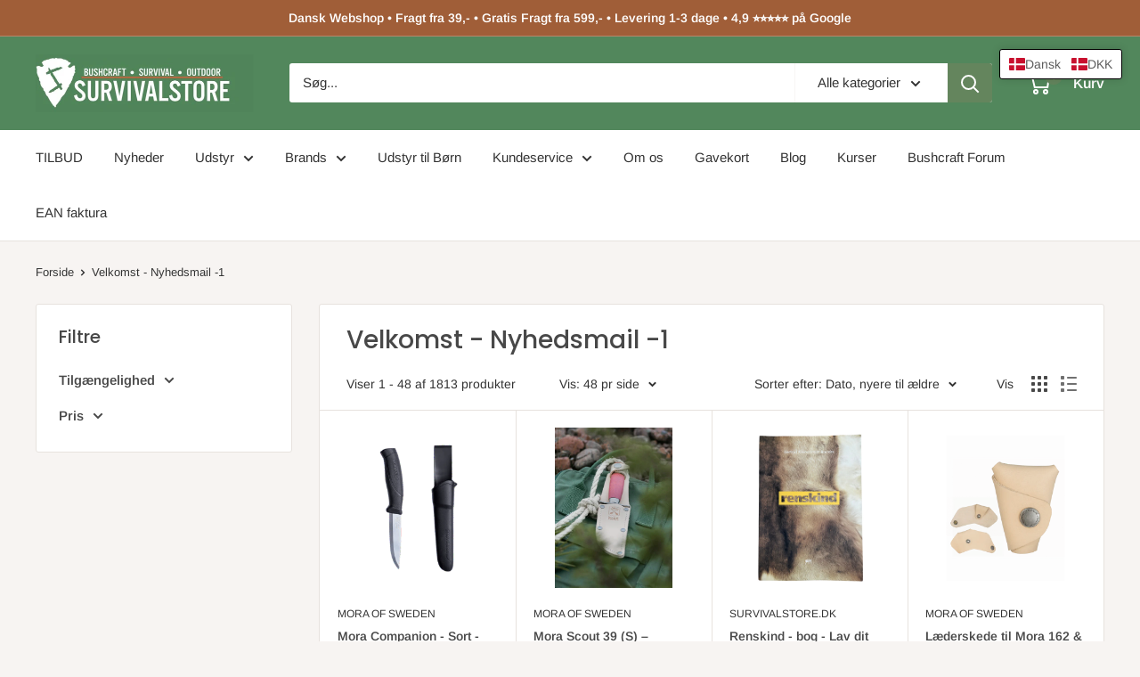

--- FILE ---
content_type: text/html; charset=utf-8
request_url: https://survivalstore.dk/collections/velkomst-nyhedsmail-1
body_size: 59292
content:
<!doctype html>

<html class="no-js" lang="da">
  <head>
  





      

      



   <link rel="amphtml" href="https://survivalstore.dk/a/s/collections/velkomst-nyhedsmail-1">



    <meta charset="utf-8">
    <meta name="viewport" content="width=device-width, initial-scale=1.0, height=device-height, minimum-scale=1.0, maximum-scale=1.0">
    <meta name="theme-color" content="#a05e38">

    <title>Velkomst - Nyhedsmail -1</title><link rel="canonical" href="https://survivalstore.dk/collections/velkomst-nyhedsmail-1"><link rel="shortcut icon" href="//survivalstore.dk/cdn/shop/files/udstyr-til-outdoor_96x96.png?v=1613665650" type="image/png"><link rel="preload" as="style" href="//survivalstore.dk/cdn/shop/t/52/assets/theme.css?v=93604157203610123531747061008">
    <link rel="preload" as="script" href="//survivalstore.dk/cdn/shop/t/52/assets/theme.js?v=58436354120716407751747061009">
    <link rel="preconnect" href="https://cdn.shopify.com">
    <link rel="preconnect" href="https://fonts.shopifycdn.com">
    <link rel="dns-prefetch" href="https://productreviews.shopifycdn.com">
    <link rel="dns-prefetch" href="https://ajax.googleapis.com">
    <link rel="dns-prefetch" href="https://maps.googleapis.com">
    <link rel="dns-prefetch" href="https://maps.gstatic.com">

    <meta property="og:type" content="website">
  <meta property="og:title" content="Velkomst - Nyhedsmail -1">
  <meta property="og:image" content="http://survivalstore.dk/cdn/shop/files/Mora_Companion_sort_Black_Billig_God_Outdoor_kniv_Rustfrit_staal.png?v=1770124187">
  <meta property="og:image:secure_url" content="https://survivalstore.dk/cdn/shop/files/Mora_Companion_sort_Black_Billig_God_Outdoor_kniv_Rustfrit_staal.png?v=1770124187">
  <meta property="og:image:width" content="800">
  <meta property="og:image:height" content="800"><meta property="og:url" content="https://survivalstore.dk/collections/velkomst-nyhedsmail-1">
<meta property="og:site_name" content="Survivalstore.dk"><meta name="twitter:card" content="summary"><meta name="twitter:title" content="Velkomst - Nyhedsmail -1">
  <meta name="twitter:description" content="">
  <meta name="twitter:image" content="https://survivalstore.dk/cdn/shop/files/Mora_Companion_sort_Black_Billig_God_Outdoor_kniv_Rustfrit_staal_600x600_crop_center.png?v=1770124187">
    <link rel="preload" href="//survivalstore.dk/cdn/fonts/poppins/poppins_n5.ad5b4b72b59a00358afc706450c864c3c8323842.woff2" as="font" type="font/woff2" crossorigin><link rel="preload" href="//survivalstore.dk/cdn/fonts/arimo/arimo_n4.a7efb558ca22d2002248bbe6f302a98edee38e35.woff2" as="font" type="font/woff2" crossorigin><style>
  @font-face {
  font-family: Poppins;
  font-weight: 500;
  font-style: normal;
  font-display: swap;
  src: url("//survivalstore.dk/cdn/fonts/poppins/poppins_n5.ad5b4b72b59a00358afc706450c864c3c8323842.woff2") format("woff2"),
       url("//survivalstore.dk/cdn/fonts/poppins/poppins_n5.33757fdf985af2d24b32fcd84c9a09224d4b2c39.woff") format("woff");
}

  @font-face {
  font-family: Arimo;
  font-weight: 400;
  font-style: normal;
  font-display: swap;
  src: url("//survivalstore.dk/cdn/fonts/arimo/arimo_n4.a7efb558ca22d2002248bbe6f302a98edee38e35.woff2") format("woff2"),
       url("//survivalstore.dk/cdn/fonts/arimo/arimo_n4.0da809f7d1d5ede2a73be7094ac00741efdb6387.woff") format("woff");
}

@font-face {
  font-family: Arimo;
  font-weight: 600;
  font-style: normal;
  font-display: swap;
  src: url("//survivalstore.dk/cdn/fonts/arimo/arimo_n6.9c18b0befd86597f319b7d7f925727d04c262b32.woff2") format("woff2"),
       url("//survivalstore.dk/cdn/fonts/arimo/arimo_n6.422bf6679b81a8bfb1b25d19299a53688390c2b9.woff") format("woff");
}

@font-face {
  font-family: Poppins;
  font-weight: 500;
  font-style: italic;
  font-display: swap;
  src: url("//survivalstore.dk/cdn/fonts/poppins/poppins_i5.6acfce842c096080e34792078ef3cb7c3aad24d4.woff2") format("woff2"),
       url("//survivalstore.dk/cdn/fonts/poppins/poppins_i5.a49113e4fe0ad7fd7716bd237f1602cbec299b3c.woff") format("woff");
}


  @font-face {
  font-family: Arimo;
  font-weight: 700;
  font-style: normal;
  font-display: swap;
  src: url("//survivalstore.dk/cdn/fonts/arimo/arimo_n7.1d2d0638e6a1228d86beb0e10006e3280ccb2d04.woff2") format("woff2"),
       url("//survivalstore.dk/cdn/fonts/arimo/arimo_n7.f4b9139e8eac4a17b38b8707044c20f54c3be479.woff") format("woff");
}

  @font-face {
  font-family: Arimo;
  font-weight: 400;
  font-style: italic;
  font-display: swap;
  src: url("//survivalstore.dk/cdn/fonts/arimo/arimo_i4.438ddb21a1b98c7230698d70dc1a21df235701b2.woff2") format("woff2"),
       url("//survivalstore.dk/cdn/fonts/arimo/arimo_i4.0e1908a0dc1ec32fabb5a03a0c9ee2083f82e3d7.woff") format("woff");
}

  @font-face {
  font-family: Arimo;
  font-weight: 700;
  font-style: italic;
  font-display: swap;
  src: url("//survivalstore.dk/cdn/fonts/arimo/arimo_i7.b9f09537c29041ec8d51f8cdb7c9b8e4f1f82cb1.woff2") format("woff2"),
       url("//survivalstore.dk/cdn/fonts/arimo/arimo_i7.ec659fc855f754fd0b1bd052e606bba1058f73da.woff") format("woff");
}


  :root {
    --default-text-font-size : 15px;
    --base-text-font-size    : 15px;
    --heading-font-family    : Poppins, sans-serif;
    --heading-font-weight    : 500;
    --heading-font-style     : normal;
    --text-font-family       : Arimo, sans-serif;
    --text-font-weight       : 400;
    --text-font-style        : normal;
    --text-font-bolder-weight: 600;
    --text-link-decoration   : underline;

    --text-color               : #333333;
    --text-color-rgb           : 51, 51, 51;
    --heading-color            : #484848;
    --border-color             : #e7e2de;
    --border-color-rgb         : 231, 226, 222;
    --form-border-color        : #dcd5cf;
    --accent-color             : #a05e38;
    --accent-color-rgb         : 160, 94, 56;
    --link-color               : #a05e38;
    --link-color-hover         : #673d24;
    --background               : #f7f4f2;
    --secondary-background     : #ffffff;
    --secondary-background-rgb : 255, 255, 255;
    --accent-background        : rgba(160, 94, 56, 0.08);

    --input-background: #ffffff;

    --error-color       : #f71b1b;
    --error-background  : rgba(247, 27, 27, 0.07);
    --success-color     : #48b448;
    --success-background: rgba(72, 180, 72, 0.11);

    --primary-button-background      : #64855d;
    --primary-button-background-rgb  : 100, 133, 93;
    --primary-button-text-color      : #ffffff;
    --secondary-button-background    : #1e2d7d;
    --secondary-button-background-rgb: 30, 45, 125;
    --secondary-button-text-color    : #ffffff;

    --header-background      : #52875c;
    --header-text-color      : #ffffff;
    --header-light-text-color: #e9e2dd;
    --header-border-color    : rgba(233, 226, 221, 0.3);
    --header-accent-color    : #64855d;

    --footer-background-color:    #f7f4f2;
    --footer-heading-text-color:  #333333;
    --footer-body-text-color:     #333333;
    --footer-body-text-color-rgb: 51, 51, 51;
    --footer-accent-color:        #64855d;
    --footer-accent-color-rgb:    100, 133, 93;
    --footer-border:              1px solid var(--border-color);
    
    --flickity-arrow-color: #bcaea3;--product-on-sale-accent           : #ee7c00;
    --product-on-sale-accent-rgb       : 238, 124, 0;
    --product-on-sale-color            : #ffffff;
    --product-in-stock-color           : #008a00;
    --product-low-stock-color          : #ee0000;
    --product-sold-out-color           : #d1d1d4;
    --product-custom-label-1-background: #ff6128;
    --product-custom-label-1-color     : #ffffff;
    --product-custom-label-2-background: #a95ebe;
    --product-custom-label-2-color     : #ffffff;
    --product-review-star-color        : #ffb647;

    --mobile-container-gutter : 20px;
    --desktop-container-gutter: 40px;

    /* Shopify related variables */
    --payment-terms-background-color: #f7f4f2;
  }
</style>

<script>
  // IE11 does not have support for CSS variables, so we have to polyfill them
  if (!(((window || {}).CSS || {}).supports && window.CSS.supports('(--a: 0)'))) {
    const script = document.createElement('script');
    script.type = 'text/javascript';
    script.src = 'https://cdn.jsdelivr.net/npm/css-vars-ponyfill@2';
    script.onload = function() {
      cssVars({});
    };

    document.getElementsByTagName('head')[0].appendChild(script);
  }
</script>

    <!-- Google Tag Manager -->
    <script>(function(w,d,s,l,i){w[l]=w[l]||[];w[l].push({'gtm.start':
                                                          new Date().getTime(),event:'gtm.js'});var f=d.getElementsByTagName(s)[0],
    j=d.createElement(s),dl=l!='dataLayer'?'&l='+l:'';j.async=true;j.src=
      'https://www.googletagmanager.com/gtm.js?id='+i+dl;f.parentNode.insertBefore(j,f);
                                })(window,document,'script','dataLayer','GTM-WW47H9T');</script>
    <!-- End Google Tag Manager -->
    
    <script>window.performance && window.performance.mark && window.performance.mark('shopify.content_for_header.start');</script><meta id="shopify-digital-wallet" name="shopify-digital-wallet" content="/13344537/digital_wallets/dialog">
<meta name="shopify-checkout-api-token" content="71f36bd82fd9c025ea3900c3204cca0e">
<meta id="in-context-paypal-metadata" data-shop-id="13344537" data-venmo-supported="false" data-environment="production" data-locale="en_US" data-paypal-v4="true" data-currency="DKK">
<link rel="alternate" type="application/atom+xml" title="Feed" href="/collections/velkomst-nyhedsmail-1.atom" />
<link rel="next" href="/collections/velkomst-nyhedsmail-1?page=2">
<link rel="alternate" hreflang="x-default" href="https://survivalstore.dk/collections/velkomst-nyhedsmail-1">
<link rel="alternate" hreflang="da" href="https://survivalstore.dk/collections/velkomst-nyhedsmail-1">
<link rel="alternate" hreflang="no" href="https://survivalstore.dk/no/collections/velkomst-nyhedsmail-1">
<link rel="alternate" hreflang="de" href="https://survivalstore.dk/de/collections/velkomst-nyhedsmail-1">
<link rel="alternate" type="application/json+oembed" href="https://survivalstore.dk/collections/velkomst-nyhedsmail-1.oembed">
<script async="async" src="/checkouts/internal/preloads.js?locale=da-DK"></script>
<script id="shopify-features" type="application/json">{"accessToken":"71f36bd82fd9c025ea3900c3204cca0e","betas":["rich-media-storefront-analytics"],"domain":"survivalstore.dk","predictiveSearch":true,"shopId":13344537,"locale":"da"}</script>
<script>var Shopify = Shopify || {};
Shopify.shop = "survivalstore-dk.myshopify.com";
Shopify.locale = "da";
Shopify.currency = {"active":"DKK","rate":"1.0"};
Shopify.country = "DK";
Shopify.theme = {"name":"Warehouse-Survivalstore-Clovecode","id":181834711388,"schema_name":"Warehouse","schema_version":"6.4.0","theme_store_id":871,"role":"main"};
Shopify.theme.handle = "null";
Shopify.theme.style = {"id":null,"handle":null};
Shopify.cdnHost = "survivalstore.dk/cdn";
Shopify.routes = Shopify.routes || {};
Shopify.routes.root = "/";</script>
<script type="module">!function(o){(o.Shopify=o.Shopify||{}).modules=!0}(window);</script>
<script>!function(o){function n(){var o=[];function n(){o.push(Array.prototype.slice.apply(arguments))}return n.q=o,n}var t=o.Shopify=o.Shopify||{};t.loadFeatures=n(),t.autoloadFeatures=n()}(window);</script>
<script id="shop-js-analytics" type="application/json">{"pageType":"collection"}</script>
<script defer="defer" async type="module" src="//survivalstore.dk/cdn/shopifycloud/shop-js/modules/v2/client.init-shop-cart-sync_BWUFHQxD.da.esm.js"></script>
<script defer="defer" async type="module" src="//survivalstore.dk/cdn/shopifycloud/shop-js/modules/v2/chunk.common_CxPaeDJ-.esm.js"></script>
<script defer="defer" async type="module" src="//survivalstore.dk/cdn/shopifycloud/shop-js/modules/v2/chunk.modal_DY3Xiats.esm.js"></script>
<script type="module">
  await import("//survivalstore.dk/cdn/shopifycloud/shop-js/modules/v2/client.init-shop-cart-sync_BWUFHQxD.da.esm.js");
await import("//survivalstore.dk/cdn/shopifycloud/shop-js/modules/v2/chunk.common_CxPaeDJ-.esm.js");
await import("//survivalstore.dk/cdn/shopifycloud/shop-js/modules/v2/chunk.modal_DY3Xiats.esm.js");

  window.Shopify.SignInWithShop?.initShopCartSync?.({"fedCMEnabled":true,"windoidEnabled":true});

</script>
<script>(function() {
  var isLoaded = false;
  function asyncLoad() {
    if (isLoaded) return;
    isLoaded = true;
    var urls = ["https:\/\/apps.techdignity.com\/terms-and-conditions\/public\/js\/load-igt-app.js?shop=survivalstore-dk.myshopify.com","https:\/\/cdn1.profitmetrics.io\/1BF62088D98CC136\/shopify-bundle.js?shop=survivalstore-dk.myshopify.com","\/\/searchserverapi1.com\/widgets\/shopify\/init.js?a=9q8N3K2k0V\u0026shop=survivalstore-dk.myshopify.com","\/\/backinstock.useamp.com\/widget\/6384_1767153439.js?category=bis\u0026v=6\u0026shop=survivalstore-dk.myshopify.com"];
    for (var i = 0; i < urls.length; i++) {
      var s = document.createElement('script');
      s.type = 'text/javascript';
      s.async = true;
      s.src = urls[i];
      var x = document.getElementsByTagName('script')[0];
      x.parentNode.insertBefore(s, x);
    }
  };
  if(window.attachEvent) {
    window.attachEvent('onload', asyncLoad);
  } else {
    window.addEventListener('load', asyncLoad, false);
  }
})();</script>
<script id="__st">var __st={"a":13344537,"offset":3600,"reqid":"27959520-09ae-415d-93a1-2a03bc379612-1770134783","pageurl":"survivalstore.dk\/collections\/velkomst-nyhedsmail-1","u":"dfde2d6065c4","p":"collection","rtyp":"collection","rid":168340357168};</script>
<script>window.ShopifyPaypalV4VisibilityTracking = true;</script>
<script id="captcha-bootstrap">!function(){'use strict';const t='contact',e='account',n='new_comment',o=[[t,t],['blogs',n],['comments',n],[t,'customer']],c=[[e,'customer_login'],[e,'guest_login'],[e,'recover_customer_password'],[e,'create_customer']],r=t=>t.map((([t,e])=>`form[action*='/${t}']:not([data-nocaptcha='true']) input[name='form_type'][value='${e}']`)).join(','),a=t=>()=>t?[...document.querySelectorAll(t)].map((t=>t.form)):[];function s(){const t=[...o],e=r(t);return a(e)}const i='password',u='form_key',d=['recaptcha-v3-token','g-recaptcha-response','h-captcha-response',i],f=()=>{try{return window.sessionStorage}catch{return}},m='__shopify_v',_=t=>t.elements[u];function p(t,e,n=!1){try{const o=window.sessionStorage,c=JSON.parse(o.getItem(e)),{data:r}=function(t){const{data:e,action:n}=t;return t[m]||n?{data:e,action:n}:{data:t,action:n}}(c);for(const[e,n]of Object.entries(r))t.elements[e]&&(t.elements[e].value=n);n&&o.removeItem(e)}catch(o){console.error('form repopulation failed',{error:o})}}const l='form_type',E='cptcha';function T(t){t.dataset[E]=!0}const w=window,h=w.document,L='Shopify',v='ce_forms',y='captcha';let A=!1;((t,e)=>{const n=(g='f06e6c50-85a8-45c8-87d0-21a2b65856fe',I='https://cdn.shopify.com/shopifycloud/storefront-forms-hcaptcha/ce_storefront_forms_captcha_hcaptcha.v1.5.2.iife.js',D={infoText:'Beskyttet af hCaptcha',privacyText:'Beskyttelse af persondata',termsText:'Vilkår'},(t,e,n)=>{const o=w[L][v],c=o.bindForm;if(c)return c(t,g,e,D).then(n);var r;o.q.push([[t,g,e,D],n]),r=I,A||(h.body.append(Object.assign(h.createElement('script'),{id:'captcha-provider',async:!0,src:r})),A=!0)});var g,I,D;w[L]=w[L]||{},w[L][v]=w[L][v]||{},w[L][v].q=[],w[L][y]=w[L][y]||{},w[L][y].protect=function(t,e){n(t,void 0,e),T(t)},Object.freeze(w[L][y]),function(t,e,n,w,h,L){const[v,y,A,g]=function(t,e,n){const i=e?o:[],u=t?c:[],d=[...i,...u],f=r(d),m=r(i),_=r(d.filter((([t,e])=>n.includes(e))));return[a(f),a(m),a(_),s()]}(w,h,L),I=t=>{const e=t.target;return e instanceof HTMLFormElement?e:e&&e.form},D=t=>v().includes(t);t.addEventListener('submit',(t=>{const e=I(t);if(!e)return;const n=D(e)&&!e.dataset.hcaptchaBound&&!e.dataset.recaptchaBound,o=_(e),c=g().includes(e)&&(!o||!o.value);(n||c)&&t.preventDefault(),c&&!n&&(function(t){try{if(!f())return;!function(t){const e=f();if(!e)return;const n=_(t);if(!n)return;const o=n.value;o&&e.removeItem(o)}(t);const e=Array.from(Array(32),(()=>Math.random().toString(36)[2])).join('');!function(t,e){_(t)||t.append(Object.assign(document.createElement('input'),{type:'hidden',name:u})),t.elements[u].value=e}(t,e),function(t,e){const n=f();if(!n)return;const o=[...t.querySelectorAll(`input[type='${i}']`)].map((({name:t})=>t)),c=[...d,...o],r={};for(const[a,s]of new FormData(t).entries())c.includes(a)||(r[a]=s);n.setItem(e,JSON.stringify({[m]:1,action:t.action,data:r}))}(t,e)}catch(e){console.error('failed to persist form',e)}}(e),e.submit())}));const S=(t,e)=>{t&&!t.dataset[E]&&(n(t,e.some((e=>e===t))),T(t))};for(const o of['focusin','change'])t.addEventListener(o,(t=>{const e=I(t);D(e)&&S(e,y())}));const B=e.get('form_key'),M=e.get(l),P=B&&M;t.addEventListener('DOMContentLoaded',(()=>{const t=y();if(P)for(const e of t)e.elements[l].value===M&&p(e,B);[...new Set([...A(),...v().filter((t=>'true'===t.dataset.shopifyCaptcha))])].forEach((e=>S(e,t)))}))}(h,new URLSearchParams(w.location.search),n,t,e,['guest_login'])})(!0,!0)}();</script>
<script integrity="sha256-4kQ18oKyAcykRKYeNunJcIwy7WH5gtpwJnB7kiuLZ1E=" data-source-attribution="shopify.loadfeatures" defer="defer" src="//survivalstore.dk/cdn/shopifycloud/storefront/assets/storefront/load_feature-a0a9edcb.js" crossorigin="anonymous"></script>
<script data-source-attribution="shopify.dynamic_checkout.dynamic.init">var Shopify=Shopify||{};Shopify.PaymentButton=Shopify.PaymentButton||{isStorefrontPortableWallets:!0,init:function(){window.Shopify.PaymentButton.init=function(){};var t=document.createElement("script");t.src="https://survivalstore.dk/cdn/shopifycloud/portable-wallets/latest/portable-wallets.da.js",t.type="module",document.head.appendChild(t)}};
</script>
<script data-source-attribution="shopify.dynamic_checkout.buyer_consent">
  function portableWalletsHideBuyerConsent(e){var t=document.getElementById("shopify-buyer-consent"),n=document.getElementById("shopify-subscription-policy-button");t&&n&&(t.classList.add("hidden"),t.setAttribute("aria-hidden","true"),n.removeEventListener("click",e))}function portableWalletsShowBuyerConsent(e){var t=document.getElementById("shopify-buyer-consent"),n=document.getElementById("shopify-subscription-policy-button");t&&n&&(t.classList.remove("hidden"),t.removeAttribute("aria-hidden"),n.addEventListener("click",e))}window.Shopify?.PaymentButton&&(window.Shopify.PaymentButton.hideBuyerConsent=portableWalletsHideBuyerConsent,window.Shopify.PaymentButton.showBuyerConsent=portableWalletsShowBuyerConsent);
</script>
<script data-source-attribution="shopify.dynamic_checkout.cart.bootstrap">document.addEventListener("DOMContentLoaded",(function(){function t(){return document.querySelector("shopify-accelerated-checkout-cart, shopify-accelerated-checkout")}if(t())Shopify.PaymentButton.init();else{new MutationObserver((function(e,n){t()&&(Shopify.PaymentButton.init(),n.disconnect())})).observe(document.body,{childList:!0,subtree:!0})}}));
</script>
<link id="shopify-accelerated-checkout-styles" rel="stylesheet" media="screen" href="https://survivalstore.dk/cdn/shopifycloud/portable-wallets/latest/accelerated-checkout-backwards-compat.css" crossorigin="anonymous">
<style id="shopify-accelerated-checkout-cart">
        #shopify-buyer-consent {
  margin-top: 1em;
  display: inline-block;
  width: 100%;
}

#shopify-buyer-consent.hidden {
  display: none;
}

#shopify-subscription-policy-button {
  background: none;
  border: none;
  padding: 0;
  text-decoration: underline;
  font-size: inherit;
  cursor: pointer;
}

#shopify-subscription-policy-button::before {
  box-shadow: none;
}

      </style>

<script>window.performance && window.performance.mark && window.performance.mark('shopify.content_for_header.end');</script>

    <link rel="stylesheet" href="//survivalstore.dk/cdn/shop/t/52/assets/theme.css?v=93604157203610123531747061008">

    <script type="application/ld+json">
  {
    "@context": "https://schema.org",
    "@type": "BreadcrumbList",
    "itemListElement": [{
        "@type": "ListItem",
        "position": 1,
        "name": "Forside",
        "item": "https://survivalstore.dk"
      },{
            "@type": "ListItem",
            "position": 2,
            "name": "Velkomst - Nyhedsmail -1",
            "item": "https://survivalstore.dk/collections/velkomst-nyhedsmail-1"
          }]
  }
</script>

    <script>
      // This allows to expose several variables to the global scope, to be used in scripts
      window.theme = {
        pageType: "collection",
        cartCount: 0,
        moneyFormat: "\u003cspan class=\"tlab-currency-format\"\u003e{{amount_with_comma_separator}} kr\u003c\/span\u003e",
        moneyWithCurrencyFormat: "\u003cspan class=\"tlab-currency-format\"\u003e{{amount_with_comma_separator}} DKK\u003c\/span\u003e",
        currencyCodeEnabled: false,
        showDiscount: true,
        discountMode: "percentage",
        cartType: "drawer"
      };

      window.routes = {
        rootUrl: "\/",
        rootUrlWithoutSlash: '',
        cartUrl: "\/cart",
        cartAddUrl: "\/cart\/add",
        cartChangeUrl: "\/cart\/change",
        searchUrl: "\/search",
        productRecommendationsUrl: "\/recommendations\/products"
      };

      window.languages = {
        productRegularPrice: "Normal pris",
        productSalePrice: "Tilbuds pris",
        collectionOnSaleLabel: "- {{savings}}",
        productFormUnavailable: "",
        productFormAddToCart: "Tilføj til kurv",
        productFormPreOrder: "",
        productFormSoldOut: "Udsolgt",
        productAdded: "Produktet er tilføjet til kurven",
        productAddedShort: "Tilføjet",
        shippingEstimatorNoResults: "Der kunne ikke findes nogen forsendelse til din adresse.",
        shippingEstimatorOneResult: "Der er en forsendelsespris for din adresse:",
        shippingEstimatorMultipleResults: "Der er {{count}} forsendelsespriser for din adresse:",
        shippingEstimatorErrors: "Der er nogle fejl:"
      };

      document.documentElement.className = document.documentElement.className.replace('no-js', 'js');
    </script><script src="//survivalstore.dk/cdn/shop/t/52/assets/theme.js?v=58436354120716407751747061009" defer></script>
    <script src="//survivalstore.dk/cdn/shop/t/52/assets/custom.js?v=102476495355921946141746791639" defer></script>

    <script src="https://partnertrackshopify.dk/js/register.js" async></script><script>
        (function () {
          window.onpageshow = function() {
            // We force re-freshing the cart content onpageshow, as most browsers will serve a cache copy when hitting the
            // back button, which cause staled data
            document.documentElement.dispatchEvent(new CustomEvent('cart:refresh', {
              bubbles: true,
              detail: {scrollToTop: false}
            }));
          };
        })();
      </script><script src="https://my.anyday.io/webshopPriceTag/anyday-price-tag-da-es2015.js" type="module" async></script>
  <!-- BEGIN app block: shopify://apps/t-lab-ai-language-translate/blocks/language_detection/b5b83690-efd4-434d-8c6a-a5cef4019faf --><script type="text/template" id="tl-localization-form-template"><form method="post" action="/localization" id="localization_form" accept-charset="UTF-8" class="shopify-localization-form" enctype="multipart/form-data"><input type="hidden" name="form_type" value="localization" /><input type="hidden" name="utf8" value="✓" /><input type="hidden" name="_method" value="put" /><input type="hidden" name="return_to" value="/collections/velkomst-nyhedsmail-1" /><input type="hidden" name="language_code" value="da"></form></script>

<!-- BEGIN app snippet: language_detection_code --><script>
  "use strict";
  (()=>{function i(e,o){for(var t=0;t<e.length;t++)if(o(e[t]))return e[t];return null}var c={sessionStorageKey:"tlab.redirectHistory",languageLocalStorageKey:"translation-lab-lang",getCookie:function(e){var e="; ".concat(document.cookie).split("; ".concat(e,"="));return 2===e.length&&(e=e.pop())&&e.split(";").shift()||null},getSavedLocale:function(e){var o,t,n=localStorage.getItem(this.languageLocalStorageKey);return n?(t=i(e,function(e){return e.iso_code.toLowerCase()===n.toLowerCase()}))?t.iso_code:null:(o=this.getCookie(this.languageLocalStorageKey))&&(t=i(e,function(e){return e.iso_code.toLowerCase()===o.toLowerCase()}))?t.iso_code:null},saveLocale:function(e){var o=window.location.hostname,t=o;-1===o.indexOf("myshopify")&&(t=o.split(".").slice(-2).join(".")),localStorage.setItem(this.languageLocalStorageKey,e);document.cookie="".concat(this.languageLocalStorageKey,"=").concat(e,"; path=/; domain=.").concat(t,"; Max-Age=").concat(31536e3,"; Secure")},checkForRedirectLoop:function(e){var o;try{var t=null!=(o=sessionStorage.getItem(this.sessionStorageKey))?o:"[]",n=JSON.parse(t);if(n.includes(e))return console.log("TLab: Redirect loop detected!"),sessionStorage.removeItem(this.sessionStorageKey),!0;n.push(e),sessionStorage.setItem(this.sessionStorageKey,JSON.stringify(n))}catch(e){}return!1},clearRedirectHistory:function(){sessionStorage.removeItem(this.sessionStorageKey)}};function o(e){c.saveLocale(e)}function r(e){var o,t,n,a,r=c.getSavedLocale(e),e=(e=e,(a=navigator.language)?(n=i(e,function(e){return e.iso_code.toLowerCase()===a.toLowerCase()}))?n.iso_code:(o=a.split("-"))[0]?(n=i(e,function(e){return e.iso_code.toLowerCase().startsWith(o[0].toLowerCase())}))?n.iso_code:(t=["no","nn","nb"]).includes(a.toLowerCase())&&(n=i(e,function(e){return t.includes(e.iso_code.toLowerCase())}))?n.iso_code:null:null:null);return r||e||null}function s(){function e(){document.querySelectorAll('select[name="locale_code"]').forEach(function(e){e.addEventListener("change",function(e){e=e.target;e&&o(e.value)})}),document.querySelectorAll('input[name="locale_code"]').forEach(function(e){var t;e=e,t=function(e){o(e.value)},new MutationObserver(function(e,o){"value"===e[0].attributeName&&e[0].target instanceof HTMLInputElement&&(t(e[0].target),o.disconnect())}).observe(e,{attributes:!0})})}"loading"===document.readyState?window.addEventListener("DOMContentLoaded",e):e()}void 0===window.TranslationLab&&(window.TranslationLab={}),window.TranslationLab.BrowserLanguageDetection={configure:function(e,o){var t,n,a;window.Shopify&&window.Shopify.designMode||new RegExp("(bot|Googlebot/|Googlebot-Mobile|Googlebot-Image|Googlebot-News|Googlebot-Video|AdsBot-Google([^-]|$)|AdsBot-Google-Mobile|Feedfetcher-Google|Mediapartners-Google|APIs-Google|Page|Speed|Insights|Lighthouse|bingbot|Slurp|exabot|ia_archiver|YandexBot|YandexImages|YandexAccessibilityBot|YandexMobileBot|YandexMetrika|YandexTurbo|YandexImageResizer|YandexVideo|YandexAdNet|YandexBlogs|YandexCalendar|YandexDirect|YandexFavicons|YaDirectFetcher|YandexForDomain|YandexMarket|YandexMedia|YandexMobileScreenShotBot|YandexNews|YandexOntoDB|YandexPagechecker|YandexPartner|YandexRCA|YandexSearchShop|YandexSitelinks|YandexSpravBot|YandexTracker|YandexVertis|YandexVerticals|YandexWebmaster|YandexScreenshotBot|Baiduspider|facebookexternalhit|Sogou|DuckDuckBot|BUbiNG|crawler4j|S[eE][mM]rushBot|Google-Adwords-Instant|BingPreview/|Bark[rR]owler|DuckDuckGo-Favicons-Bot|AppEngine-Google|Google Web Preview|acapbot|Baidu-YunGuanCe|Feedly|Feedspot|google-xrawler|Google-Structured-Data-Testing-Tool|Google-PhysicalWeb|Google Favicon|Google-Site-Verification|Gwene|SentiBot|FreshRSS)","i").test(navigator.userAgent)||((o=(t=r(o=o))&&null!=(o=i(o,function(e){return e.iso_code.toLowerCase()===t.toLowerCase()}))?o:null)&&o.iso_code!==e?(o=o.iso_code,c.checkForRedirectLoop(o)||(n=document.querySelector("#tl-localization-form-template"))&&(document.body=document.createElement("body"),document.body.innerHTML=n.innerHTML,document.body.style.display="none",n=document.querySelector("form"))&&(n.style.display="none",a=n.querySelector('input[name="language_code"]'))&&(a.value=o,n.submit())):(c.clearRedirectHistory(),c.saveLocale(e),s()))}}})();
</script><!-- END app snippet -->

<script>
  "use strict";
  (function () {
    var languageList = JSON.parse("[{\r\n\"iso_code\": \"da\"\r\n},{\r\n\"iso_code\": \"no\"\r\n},{\r\n\"iso_code\": \"de\"\r\n}]");
    var currentLocale = 'da';
    TranslationLab.BrowserLanguageDetection.configure(currentLocale, languageList);
  })();
</script>


<!-- END app block --><!-- BEGIN app block: shopify://apps/t-lab-ai-language-translate/blocks/custom_translations/b5b83690-efd4-434d-8c6a-a5cef4019faf --><!-- BEGIN app snippet: custom_translation_scripts --><script>
(()=>{var o=/\([0-9]+?\)$/,M=/\r?\n|\r|\t|\xa0|\u200B|\u200E|&nbsp;| /g,v=/<\/?[a-z][\s\S]*>/i,t=/^(https?:\/\/|\/\/)[^\s/$.?#].[^\s]*$/i,k=/\{\{\s*([a-zA-Z_]\w*)\s*\}\}/g,p=/\{\{\s*([a-zA-Z_]\w*)\s*\}\}/,r=/^(https:)?\/\/cdn\.shopify\.com\/(.+)\.(png|jpe?g|gif|webp|svgz?|bmp|tiff?|ico|avif)/i,e=/^(https:)?\/\/cdn\.shopify\.com/i,a=/\b(?:https?|ftp)?:?\/\/?[^\s\/]+\/[^\s]+\.(?:png|jpe?g|gif|webp|svgz?|bmp|tiff?|ico|avif)\b/i,I=/url\(['"]?(.*?)['"]?\)/,m="__label:",i=document.createElement("textarea"),u={t:["src","data-src","data-source","data-href","data-zoom","data-master","data-bg","base-src"],i:["srcset","data-srcset"],o:["href","data-href"],u:["href","data-href","data-src","data-zoom"]},g=new Set(["img","picture","button","p","a","input"]),h=16.67,s=function(n){return n.nodeType===Node.ELEMENT_NODE},c=function(n){return n.nodeType===Node.TEXT_NODE};function w(n){return r.test(n.trim())||a.test(n.trim())}function b(n){return(n=>(n=n.trim(),t.test(n)))(n)||e.test(n.trim())}var l=function(n){return!n||0===n.trim().length};function j(n){return i.innerHTML=n,i.value}function T(n){return A(j(n))}function A(n){return n.trim().replace(o,"").replace(M,"").trim()}var _=1e3;function D(n){n=n.trim().replace(M,"").replace(/&amp;/g,"&").replace(/&gt;/g,">").replace(/&lt;/g,"<").trim();return n.length>_?N(n):n}function E(n){return n.trim().toLowerCase().replace(/^https:/i,"")}function N(n){for(var t=5381,r=0;r<n.length;r++)t=(t<<5)+t^n.charCodeAt(r);return(t>>>0).toString(36)}function f(n){for(var t=document.createElement("template"),r=(t.innerHTML=n,["SCRIPT","IFRAME","OBJECT","EMBED","LINK","META"]),e=/^(on\w+|srcdoc|style)$/i,a=document.createTreeWalker(t.content,NodeFilter.SHOW_ELEMENT),i=a.nextNode();i;i=a.nextNode()){var o=i;if(r.includes(o.nodeName))o.remove();else for(var u=o.attributes.length-1;0<=u;--u)e.test(o.attributes[u].name)&&o.removeAttribute(o.attributes[u].name)}return t.innerHTML}function d(n,t,r){void 0===r&&(r=20);for(var e=n,a=0;e&&e.parentElement&&a<r;){for(var i=e.parentElement,o=0,u=t;o<u.length;o++)for(var s=u[o],c=0,l=s.l;c<l.length;c++){var f=l[c];switch(f.type){case"class":for(var d=0,v=i.classList;d<v.length;d++){var p=v[d];if(f.value.test(p))return s.label}break;case"id":if(i.id&&f.value.test(i.id))return s.label;break;case"attribute":if(i.hasAttribute(f.name)){if(!f.value)return s.label;var m=i.getAttribute(f.name);if(m&&f.value.test(m))return s.label}}}e=i,a++}return"unknown"}function y(n,t){var r,e,a;"function"==typeof window.fetch&&"AbortController"in window?(r=new AbortController,e=setTimeout(function(){return r.abort()},3e3),fetch(n,{credentials:"same-origin",signal:r.signal}).then(function(n){return clearTimeout(e),n.ok?n.json():Promise.reject(n)}).then(t).catch(console.error)):((a=new XMLHttpRequest).onreadystatechange=function(){4===a.readyState&&200===a.status&&t(JSON.parse(a.responseText))},a.open("GET",n,!0),a.timeout=3e3,a.send())}function O(){var l=/([^\s]+)\.(png|jpe?g|gif|webp|svgz?|bmp|tiff?|ico|avif)$/i,f=/_(\{width\}x*|\{width\}x\{height\}|\d{3,4}x\d{3,4}|\d{3,4}x|x\d{3,4}|pinco|icon|thumb|small|compact|medium|large|grande|original|master)(_crop_\w+)*(@[2-3]x)*(.progressive)*$/i,d=/^(https?|ftp|file):\/\//i;function r(n){var t,r="".concat(n.path).concat(n.v).concat(null!=(r=n.size)?r:"",".").concat(n.p);return n.m&&(r="".concat(n.path).concat(n.m,"/").concat(n.v).concat(null!=(t=n.size)?t:"",".").concat(n.p)),n.host&&(r="".concat(null!=(t=n.protocol)?t:"","//").concat(n.host).concat(r)),n.g&&(r+=n.g),r}return{h:function(n){var t=!0,r=(d.test(n)||n.startsWith("//")||(t=!1,n="https://example.com"+n),t);n.startsWith("//")&&(r=!1,n="https:"+n);try{new URL(n)}catch(n){return null}var e,a,i,o,u,s,n=new URL(n),c=n.pathname.split("/").filter(function(n){return n});return c.length<1||(a=c.pop(),e=null!=(e=c.pop())?e:null,null===(a=a.match(l)))?null:(s=a[1],a=a[2],i=s.match(f),o=s,(u=null)!==i&&(o=s.substring(0,i.index),u=i[0]),s=0<c.length?"/"+c.join("/")+"/":"/",{protocol:r?n.protocol:null,host:t?n.host:null,path:s,g:n.search,m:e,v:o,size:u,p:a,version:n.searchParams.get("v"),width:n.searchParams.get("width")})},T:r,S:function(n){return(n.m?"/".concat(n.m,"/"):"/").concat(n.v,".").concat(n.p)},M:function(n){return(n.m?"/".concat(n.m,"/"):"/").concat(n.v,".").concat(n.p,"?v=").concat(n.version||"0")},k:function(n,t){return r({protocol:t.protocol,host:t.host,path:t.path,g:t.g,m:t.m,v:t.v,size:n.size,p:t.p,version:t.version,width:t.width})}}}var x,S,C={},H={};function q(p,n){var m=new Map,g=new Map,i=new Map,r=new Map,e=new Map,a=new Map,o=new Map,u=function(n){return n.toLowerCase().replace(/[\s\W_]+/g,"")},s=new Set(n.A.map(u)),c=0,l=!1,f=!1,d=O();function v(n,t,r){s.has(u(n))||n&&t&&(r.set(n,t),l=!0)}function t(n,t){if(n&&n.trim()&&0!==m.size){var r=A(n),e=H[r];if(e&&(p.log("dictionary",'Overlapping text: "'.concat(n,'" related to html: "').concat(e,'"')),t)&&(n=>{if(n)for(var t=h(n.outerHTML),r=t._,e=(t.I||(r=0),n.parentElement),a=0;e&&a<5;){var i=h(e.outerHTML),o=i.I,i=i._;if(o){if(p.log("dictionary","Ancestor depth ".concat(a,": overlap score=").concat(i.toFixed(3),", base=").concat(r.toFixed(3))),r<i)return 1;if(i<r&&0<r)return}e=e.parentElement,a++}})(t))p.log("dictionary",'Skipping text translation for "'.concat(n,'" because an ancestor HTML translation exists'));else{e=m.get(r);if(e)return e;var a=n;if(a&&a.trim()&&0!==g.size){for(var i,o,u,s=g.entries(),c=s.next();!c.done;){var l=c.value[0],f=c.value[1],d=a.trim().match(l);if(d&&1<d.length){i=l,o=f,u=d;break}c=s.next()}if(i&&o&&u){var v=u.slice(1),t=o.match(k);if(t&&t.length===v.length)return t.reduce(function(n,t,r){return n.replace(t,v[r])},o)}}}}return null}function h(n){var r,e,a;return!n||!n.trim()||0===i.size?{I:null,_:0}:(r=D(n),a=0,(e=null)!=(n=i.get(r))?{I:n,_:1}:(i.forEach(function(n,t){-1!==t.indexOf(r)&&(t=r.length/t.length,a<t)&&(a=t,e=n)}),{I:e,_:a}))}function w(n){return n&&n.trim()&&0!==i.size&&(n=D(n),null!=(n=i.get(n)))?n:null}function b(n){if(n&&n.trim()&&0!==r.size){var t=E(n),t=r.get(t);if(t)return t;t=d.h(n);if(t){n=d.M(t).toLowerCase(),n=r.get(n);if(n)return n;n=d.S(t).toLowerCase(),t=r.get(n);if(t)return t}}return null}function T(n){return!n||!n.trim()||0===e.size||void 0===(n=e.get(A(n)))?null:n}function y(n){return!n||!n.trim()||0===a.size||void 0===(n=a.get(E(n)))?null:n}function x(n){var t;return!n||!n.trim()||0===o.size?null:null!=(t=o.get(A(n)))?t:(t=D(n),void 0!==(n=o.get(t))?n:null)}function S(){var n={j:m,D:g,N:i,O:r,C:e,H:a,q:o,L:l,R:c,F:C};return JSON.stringify(n,function(n,t){return t instanceof Map?Object.fromEntries(t.entries()):t})}return{J:function(n,t){v(n,t,m)},U:function(n,t){n&&t&&(n=new RegExp("^".concat(n,"$"),"s"),g.set(n,t),l=!0)},$:function(n,t){var r;n!==t&&(v((r=j(r=n).trim().replace(M,"").trim()).length>_?N(r):r,t,i),c=Math.max(c,n.length))},P:function(n,t){v(n,t,r),(n=d.h(n))&&(v(d.M(n).toLowerCase(),t,r),v(d.S(n).toLowerCase(),t,r))},G:function(n,t){v(n.replace("[img-alt]","").replace(M,"").trim(),t,e)},B:function(n,t){v(n,t,a)},W:function(n,t){f=!0,v(n,t,o)},V:function(){return p.log("dictionary","Translation dictionaries: ",S),i.forEach(function(n,r){m.forEach(function(n,t){r!==t&&-1!==r.indexOf(t)&&(C[t]=A(n),H[t]=r)})}),p.log("dictionary","appliedTextTranslations: ",JSON.stringify(C)),p.log("dictionary","overlappingTexts: ",JSON.stringify(H)),{L:l,Z:f,K:t,X:w,Y:b,nn:T,tn:y,rn:x}}}}function z(n,t,r){function f(n,t){t=n.split(t);return 2===t.length?t[1].trim()?t:[t[0]]:[n]}var d=q(r,t);return n.forEach(function(n){if(n){var c,l=n.name,n=n.value;if(l&&n){if("string"==typeof n)try{c=JSON.parse(n)}catch(n){return void r.log("dictionary","Invalid metafield JSON for "+l,function(){return String(n)})}else c=n;c&&Object.keys(c).forEach(function(e){if(e){var n,t,r,a=c[e];if(a)if(e!==a)if(l.includes("judge"))r=T(e),d.W(r,a);else if(e.startsWith("[img-alt]"))d.G(e,a);else if(e.startsWith("[img-src]"))n=E(e.replace("[img-src]","")),d.P(n,a);else if(v.test(e))d.$(e,a);else if(w(e))n=E(e),d.P(n,a);else if(b(e))r=E(e),d.B(r,a);else if("/"===(n=(n=e).trim())[0]&&"/"!==n[1]&&(r=E(e),d.B(r,a),r=T(e),d.J(r,a)),p.test(e))(s=(r=e).match(k))&&0<s.length&&(t=r.replace(/[-\/\\^$*+?.()|[\]]/g,"\\$&"),s.forEach(function(n){t=t.replace(n,"(.*)")}),d.U(t,a));else if(e.startsWith(m))r=a.replace(m,""),s=e.replace(m,""),d.J(T(s),r);else{if("product_tags"===l)for(var i=0,o=["_",":"];i<o.length;i++){var u=(n=>{if(e.includes(n)){var t=f(e,n),r=f(a,n);if(t.length===r.length)return t.forEach(function(n,t){n!==r[t]&&(d.J(T(n),r[t]),d.J(T("".concat(n,":")),"".concat(r[t],":")))}),{value:void 0}}})(o[i]);if("object"==typeof u)return u.value}var s=T(e);s!==a&&d.J(s,a)}}})}}}),d.V()}function L(y,x){var e=[{label:"judge-me",l:[{type:"class",value:/jdgm/i},{type:"id",value:/judge-me/i},{type:"attribute",name:"data-widget-name",value:/review_widget/i}]}],a=O();function S(r,n,e){n.forEach(function(n){var t=r.getAttribute(n);t&&(t=n.includes("href")?e.tn(t):e.K(t))&&r.setAttribute(n,t)})}function M(n,t,r){var e,a=n.getAttribute(t);a&&((e=i(a=E(a.split("&")[0]),r))?n.setAttribute(t,e):(e=r.tn(a))&&n.setAttribute(t,e))}function k(n,t,r){var e=n.getAttribute(t);e&&(e=((n,t)=>{var r=(n=n.split(",").filter(function(n){return null!=n&&""!==n.trim()}).map(function(n){var n=n.trim().split(/\s+/),t=n[0].split("?"),r=t[0],t=t[1],t=t?t.split("&"):[],e=((n,t)=>{for(var r=0;r<n.length;r++)if(t(n[r]))return n[r];return null})(t,function(n){return n.startsWith("v=")}),t=t.filter(function(n){return!n.startsWith("v=")}),n=n[1];return{url:r,version:e,en:t.join("&"),size:n}}))[0].url;if(r=i(r=n[0].version?"".concat(r,"?").concat(n[0].version):r,t)){var e=a.h(r);if(e)return n.map(function(n){var t=n.url,r=a.h(t);return r&&(t=a.k(r,e)),n.en&&(r=t.includes("?")?"&":"?",t="".concat(t).concat(r).concat(n.en)),t=n.size?"".concat(t," ").concat(n.size):t}).join(",")}})(e,r))&&n.setAttribute(t,e)}function i(n,t){var r=a.h(n);return null===r?null:(n=t.Y(n))?null===(n=a.h(n))?null:a.k(r,n):(n=a.S(r),null===(t=t.Y(n))||null===(n=a.h(t))?null:a.k(r,n))}function A(n,t,r){var e,a,i,o;r.an&&(e=n,a=r.on,u.o.forEach(function(n){var t=e.getAttribute(n);if(!t)return!1;!t.startsWith("/")||t.startsWith("//")||t.startsWith(a)||(t="".concat(a).concat(t),e.setAttribute(n,t))})),i=n,r=u.u.slice(),o=t,r.forEach(function(n){var t,r=i.getAttribute(n);r&&(w(r)?(t=o.Y(r))&&i.setAttribute(n,t):(t=o.tn(r))&&i.setAttribute(n,t))})}function _(t,r){var n,e,a,i,o;u.t.forEach(function(n){return M(t,n,r)}),u.i.forEach(function(n){return k(t,n,r)}),e="alt",a=r,(o=(n=t).getAttribute(e))&&((i=a.nn(o))?n.setAttribute(e,i):(i=a.K(o))&&n.setAttribute(e,i))}return{un:function(n){return!(!n||!s(n)||x.sn.includes((n=n).tagName.toLowerCase())||n.classList.contains("tl-switcher-container")||(n=n.parentNode)&&["SCRIPT","STYLE"].includes(n.nodeName.toUpperCase()))},cn:function(n){if(c(n)&&null!=(t=n.textContent)&&t.trim()){if(y.Z)if("judge-me"===d(n,e,5)){var t=y.rn(n.textContent);if(t)return void(n.textContent=j(t))}var r,t=y.K(n.textContent,n.parentElement||void 0);t&&(r=n.textContent.trim().replace(o,"").trim(),n.textContent=j(n.textContent.replace(r,t)))}},ln:function(n){if(!!l(n.textContent)||!n.innerHTML)return!1;if(y.Z&&"judge-me"===d(n,e,5)){var t=y.rn(n.innerHTML);if(t)return n.innerHTML=f(t),!0}t=y.X(n.innerHTML);return!!t&&(n.innerHTML=f(t),!0)},fn:function(n){var t,r,e,a,i,o,u,s,c,l;switch(S(n,["data-label","title"],y),n.tagName.toLowerCase()){case"span":S(n,["data-tooltip"],y);break;case"a":A(n,y,x);break;case"input":c=u=y,(l=(s=o=n).getAttribute("type"))&&("submit"===l||"button"===l)&&(l=s.getAttribute("value"),c=c.K(l))&&s.setAttribute("value",c),S(o,["placeholder"],u);break;case"textarea":S(n,["placeholder"],y);break;case"img":_(n,y);break;case"picture":for(var f=y,d=n.childNodes,v=0;v<d.length;v++){var p=d[v];if(p.tagName)switch(p.tagName.toLowerCase()){case"source":k(p,"data-srcset",f),k(p,"srcset",f);break;case"img":_(p,f)}}break;case"div":s=l=y,(u=o=c=n)&&(o=o.style.backgroundImage||o.getAttribute("data-bg")||"")&&"none"!==o&&(o=o.match(I))&&o[1]&&(o=o[1],s=s.Y(o))&&(u.style.backgroundImage='url("'.concat(s,'")')),a=c,i=l,["src","data-src","data-bg"].forEach(function(n){return M(a,n,i)}),["data-bgset"].forEach(function(n){return k(a,n,i)}),["data-href"].forEach(function(n){return S(a,[n],i)});break;case"button":r=y,(e=(t=n).getAttribute("value"))&&(r=r.K(e))&&t.setAttribute("value",r);break;case"iframe":e=y,(r=(t=n).getAttribute("src"))&&(e=e.tn(r))&&t.setAttribute("src",e);break;case"video":for(var m=n,g=y,h=["src"],w=0;w<h.length;w++){var b=h[w],T=m.getAttribute(b);T&&(T=g.tn(T))&&m.setAttribute(b,T)}}},getImageTranslation:function(n){return i(n,y)}}}function R(s,c,l){r=c.dn,e=new WeakMap;var r,e,a={add:function(n){var t=Date.now()+r;e.set(n,t)},has:function(n){var t=null!=(t=e.get(n))?t:0;return!(Date.now()>=t&&(e.delete(n),1))}},i=[],o=[],f=[],d=[],u=2*h,v=3*h;function p(n){var t,r,e;n&&(n.nodeType===Node.TEXT_NODE&&s.un(n.parentElement)?s.cn(n):s.un(n)&&(n=n,s.fn(n),t=g.has(n.tagName.toLowerCase())||(t=(t=n).getBoundingClientRect(),r=window.innerHeight||document.documentElement.clientHeight,e=window.innerWidth||document.documentElement.clientWidth,r=t.top<=r&&0<=t.top+t.height,e=t.left<=e&&0<=t.left+t.width,r&&e),a.has(n)||(t?i:o).push(n)))}function m(n){if(l.log("messageHandler","Processing element:",n),s.un(n)){var t=s.ln(n);if(a.add(n),!t){var r=n.childNodes;l.log("messageHandler","Child nodes:",r);for(var e=0;e<r.length;e++)p(r[e])}}}requestAnimationFrame(function n(){for(var t=performance.now();0<i.length;){var r=i.shift();if(r&&!a.has(r)&&m(r),performance.now()-t>=v)break}requestAnimationFrame(n)}),requestAnimationFrame(function n(){for(var t=performance.now();0<o.length;){var r=o.shift();if(r&&!a.has(r)&&m(r),performance.now()-t>=u)break}requestAnimationFrame(n)}),c.vn&&requestAnimationFrame(function n(){for(var t=performance.now();0<f.length;){var r=f.shift();if(r&&s.fn(r),performance.now()-t>=u)break}requestAnimationFrame(n)}),c.pn&&requestAnimationFrame(function n(){for(var t=performance.now();0<d.length;){var r=d.shift();if(r&&s.cn(r),performance.now()-t>=u)break}requestAnimationFrame(n)});var n={subtree:!0,childList:!0,attributes:c.vn,characterData:c.pn};new MutationObserver(function(n){l.log("observer","Observer:",n);for(var t=0;t<n.length;t++){var r=n[t];switch(r.type){case"childList":for(var e=r.addedNodes,a=0;a<e.length;a++)p(e[a]);var i=r.target.childNodes;if(i.length<=10)for(var o=0;o<i.length;o++)p(i[o]);break;case"attributes":var u=r.target;s.un(u)&&u&&f.push(u);break;case"characterData":c.pn&&(u=r.target)&&u.nodeType===Node.TEXT_NODE&&d.push(u)}}}).observe(document.documentElement,n)}void 0===window.TranslationLab&&(window.TranslationLab={}),window.TranslationLab.CustomTranslations=(x=(()=>{var a;try{a=window.localStorage.getItem("tlab_debug_mode")||null}catch(n){a=null}return{log:function(n,t){for(var r=[],e=2;e<arguments.length;e++)r[e-2]=arguments[e];!a||"observer"===n&&"all"===a||("all"===a||a===n||"custom"===n&&"custom"===a)&&(n=r.map(function(n){if("function"==typeof n)try{return n()}catch(n){return"Error generating parameter: ".concat(n.message)}return n}),console.log.apply(console,[t].concat(n)))}}})(),S=null,{init:function(n,t){n&&!n.isPrimaryLocale&&n.translationsMetadata&&n.translationsMetadata.length&&(0<(t=((n,t,r,e)=>{function a(n,t){for(var r=[],e=2;e<arguments.length;e++)r[e-2]=arguments[e];for(var a=0,i=r;a<i.length;a++){var o=i[a];if(o&&void 0!==o[n])return o[n]}return t}var i=window.localStorage.getItem("tlab_feature_options"),o=null;if(i)try{o=JSON.parse(i)}catch(n){e.log("dictionary","Invalid tlab_feature_options JSON",String(n))}var r=a("useMessageHandler",!0,o,i=r),u=a("messageHandlerCooldown",2e3,o,i),s=a("localizeUrls",!1,o,i),c=a("processShadowRoot",!1,o,i),l=a("attributesMutations",!1,o,i),f=a("processCharacterData",!1,o,i),d=a("excludedTemplates",[],o,i),o=a("phraseIgnoreList",[],o,i);return e.log("dictionary","useMessageHandler:",r),e.log("dictionary","messageHandlerCooldown:",u),e.log("dictionary","localizeUrls:",s),e.log("dictionary","processShadowRoot:",c),e.log("dictionary","attributesMutations:",l),e.log("dictionary","processCharacterData:",f),e.log("dictionary","excludedTemplates:",d),e.log("dictionary","phraseIgnoreList:",o),{sn:["html","head","meta","script","noscript","style","link","canvas","svg","g","path","ellipse","br","hr"],locale:n,on:t,gn:r,dn:u,an:s,hn:c,vn:l,pn:f,mn:d,A:o}})(n.locale,n.on,t,x)).mn.length&&t.mn.includes(n.template)||(n=z(n.translationsMetadata,t,x),S=L(n,t),n.L&&(t.gn&&R(S,t,x),window.addEventListener("DOMContentLoaded",function(){function e(n){n=/\/products\/(.+?)(\?.+)?$/.exec(n);return n?n[1]:null}var n,t,r,a;(a=document.querySelector(".cbb-frequently-bought-selector-label-name"))&&"true"!==a.getAttribute("translated")&&(n=e(window.location.pathname))&&(t="https://".concat(window.location.host,"/products/").concat(n,".json"),r="https://".concat(window.location.host).concat(window.Shopify.routes.root,"products/").concat(n,".json"),y(t,function(n){a.childNodes.forEach(function(t){t.textContent===n.product.title&&y(r,function(n){t.textContent!==n.product.title&&(t.textContent=n.product.title,a.setAttribute("translated","true"))})})}),document.querySelectorAll('[class*="cbb-frequently-bought-selector-link"]').forEach(function(t){var n,r;"true"!==t.getAttribute("translated")&&(n=t.getAttribute("href"))&&(r=e(n))&&y("https://".concat(window.location.host).concat(window.Shopify.routes.root,"products/").concat(r,".json"),function(n){t.textContent!==n.product.title&&(t.textContent=n.product.title,t.setAttribute("translated","true"))})}))}))))},getImageTranslation:function(n){return x.log("dictionary","translationManager: ",S),S?S.getImageTranslation(n):null}})})();
</script><!-- END app snippet -->

<script>
  (function() {
    var ctx = {
      locale: 'da',
      isPrimaryLocale: true,
      rootUrl: '',
      translationsMetadata: [{},{"name":"images","value":{}}],
      template: "collection",
    };
    var settings = null;
    TranslationLab.CustomTranslations.init(ctx, settings);
  })()
</script>


<!-- END app block --><!-- BEGIN app block: shopify://apps/klaviyo-email-marketing-sms/blocks/klaviyo-onsite-embed/2632fe16-c075-4321-a88b-50b567f42507 -->












  <script async src="https://static.klaviyo.com/onsite/js/M8dscX/klaviyo.js?company_id=M8dscX"></script>
  <script>!function(){if(!window.klaviyo){window._klOnsite=window._klOnsite||[];try{window.klaviyo=new Proxy({},{get:function(n,i){return"push"===i?function(){var n;(n=window._klOnsite).push.apply(n,arguments)}:function(){for(var n=arguments.length,o=new Array(n),w=0;w<n;w++)o[w]=arguments[w];var t="function"==typeof o[o.length-1]?o.pop():void 0,e=new Promise((function(n){window._klOnsite.push([i].concat(o,[function(i){t&&t(i),n(i)}]))}));return e}}})}catch(n){window.klaviyo=window.klaviyo||[],window.klaviyo.push=function(){var n;(n=window._klOnsite).push.apply(n,arguments)}}}}();</script>

  




  <script>
    window.klaviyoReviewsProductDesignMode = false
  </script>







<!-- END app block --><!-- BEGIN app block: shopify://apps/t-lab-ai-language-translate/blocks/language_switcher/b5b83690-efd4-434d-8c6a-a5cef4019faf --><!-- BEGIN app snippet: switcher_styling -->

<link href="//cdn.shopify.com/extensions/019bb762-7264-7b99-8d86-32684349d784/content-translation-297/assets/advanced-switcher.css" rel="stylesheet" type="text/css" media="all" />

<style>
  .tl-switcher-container.tl-custom-position {
    border-width: 1px;
    border-style: solid;
    border-color: #000000;
    background-color: #ffffff;
  }

  .tl-custom-position.top-right {
    top: 55px;
    right: 20px;
    bottom: auto;
    left: auto;
  }

  .tl-custom-position.top-left {
    top: 55px;
    right: auto;
    bottom: auto;
    left: 20px;
  }

  .tl-custom-position.bottom-left {
    position: fixed;
    top: auto;
    right: auto;
    bottom: 20px;
    left: 20px;
  }

  .tl-custom-position.bottom-right {
    position: fixed;
    top: auto;
    right: 20px;
    bottom: 20px;
    left: auto;
  }

  .tl-custom-position > div {
    font-size: 14px;
    color: #5c5c5c;
  }

  .tl-custom-position .tl-label {
    color: #5c5c5c;
  }

  .tl-dropdown,
  .tl-overlay,
  .tl-options {
    display: none;
  }

  .tl-dropdown.bottom-right,
  .tl-dropdown.bottom-left {
    bottom: 100%;
    top: auto;
  }

  .tl-dropdown.top-right,
  .tl-dropdown.bottom-right {
    right: 0;
    left: auto;
  }

  .tl-options.bottom-right,
  .tl-options.bottom-left {
    bottom: 100%;
    top: auto;
  }

  .tl-options.top-right,
  .tl-options.bottom-right {
    right: 0;
    left: auto;
  }

  div:not(.tl-inner) > .tl-switcher .tl-select,
  div.tl-selections {
    border-width: 0px;
  }

  

  
</style>
<!-- END app snippet -->

<script type="text/template" id="tl-switcher-template">
  <div class="tl-switcher-container hidden top-right">
    
        <div class="tl-wrapper">
          <div class="tl-selections">
            
              <div class="tl-selection tl-language">
                
                  <img
                    class="tl-flag"
                    loading="lazy"
                    width="20"
                    height="18"
                    alt="Main selection country flag for language - Dansk"
                    src="https://cdn.shopify.com/extensions/019bb762-7264-7b99-8d86-32684349d784/content-translation-297/assets/dk.svg"
                  >
                
                
                    <span class="tl-label tl-name">Dansk</span>
                  
              </div>
              <div class="tl-selection tl-currency">
                
                  <img
                    class="tl-flag"
                    loading="lazy"
                    width="20"
                    height="18"
                    alt="Main selection country flag for currency"
                    src="[data-uri]"
                  >
                
                <span class="tl-label"></span>
              </div>
            
          </div>
          <div class="tl-dropdown top-right">
            <div class="tl-inner">
              <span class="tl-close-btn">
                <svg style="stroke:black; stroke-width:5px; width:24px;" class="icon icon-close" viewBox="0 0 60 60">
                  <path d="M19 17.61l27.12 27.13m0-27.12L19 44.74"></path>
                </svg>
              </span>

              <div class="tl-title">Language</div>
              <!-- BEGIN app snippet: language_form --><div class="tl-switcher tl-language"><form method="post" action="/localization" id="localization_form" accept-charset="UTF-8" class="shopify-localization-form" enctype="multipart/form-data"><input type="hidden" name="form_type" value="localization" /><input type="hidden" name="utf8" value="✓" /><input type="hidden" name="_method" value="put" /><input type="hidden" name="return_to" value="/collections/velkomst-nyhedsmail-1" />
    <div class="tl-select">
      
          <img
            class="tl-flag"
            loading="lazy"
            width="20"
            height="18"
            alt="Language switcher country flag for Dansk"
            src="https://cdn.shopify.com/extensions/019bb762-7264-7b99-8d86-32684349d784/content-translation-297/assets/dk.svg"
          >
            <span class="tl-label tl-name">Dansk</span>
      
    </div>
    <ul class="tl-options top-right" role="list">
      
          <li
            class="tl-option active"
            data-value="da"
          >
              <img
                class="tl-flag"
                loading="lazy"
                width="20"
                height="18"
                alt="Language dropdown option country flag for Dansk"
                src="https://cdn.shopify.com/extensions/019bb762-7264-7b99-8d86-32684349d784/content-translation-297/assets/dk.svg"
              >
                <span class="tl-label tl-name" for="Dansk">Dansk</span>
          </li>
          <li
            class="tl-option "
            data-value="no"
          >
              <img
                class="tl-flag"
                loading="lazy"
                width="20"
                height="18"
                alt="Language dropdown option country flag for norsk"
                src="https://cdn.shopify.com/extensions/019bb762-7264-7b99-8d86-32684349d784/content-translation-297/assets/no.svg"
              >
                <span class="tl-label tl-name" for="norsk">norsk</span>
          </li>
          <li
            class="tl-option "
            data-value="de"
          >
              <img
                class="tl-flag"
                loading="lazy"
                width="20"
                height="18"
                alt="Language dropdown option country flag for Deutsch"
                src="https://cdn.shopify.com/extensions/019bb762-7264-7b99-8d86-32684349d784/content-translation-297/assets/de.svg"
              >
                <span class="tl-label tl-name" for="Deutsch">Deutsch</span>
          </li>
      
    </ul>
    <input type="hidden" name="country_code" value="DK">
    <input type="hidden" name="language_code" value="da"></form>
</div>
<!-- END app snippet -->

              <div class="tl-title">Currency</div>
              <!-- BEGIN app snippet: custom_currency_form --><div class="tl-switcher tl-currency">
  <div class="tl-select tl-currency-select">
    
      
        <img
          class="tl-flag"
          loading="lazy"
          width="20"
          height="18"
          alt="Currency slector country flag"
          src="https://cdn.shopify.com/extensions/019bb762-7264-7b99-8d86-32684349d784/content-translation-297/assets/placeholder.svg"
        >
      
      <span class="tl-label"></span>
    
  </div>
  <ul class="tl-options top-right" role="list"></ul>
</div>
<!-- END app snippet -->

              <div class="tl-btn-container">
                <button class="tl-submit-btn">Save</button>
              </div>
            </div>
          </div>
        </div>
    
    <!-- BEGIN app snippet: language_form2 --><div class="tl-languages-unwrap" style="display: none;"><form method="post" action="/localization" id="localization_form" accept-charset="UTF-8" class="shopify-localization-form" enctype="multipart/form-data"><input type="hidden" name="form_type" value="localization" /><input type="hidden" name="utf8" value="✓" /><input type="hidden" name="_method" value="put" /><input type="hidden" name="return_to" value="/collections/velkomst-nyhedsmail-1" />
    <ul class="tl-options" role="list">
      
          <li
            class="tl-option active"
            data-value="da"
          >
                <span class="tl-label tl-name" for="Dansk">Dansk</span>
          </li>
          <li
            class="tl-option "
            data-value="no"
          >
                <span class="tl-label tl-name" for="norsk">norsk</span>
          </li>
          <li
            class="tl-option "
            data-value="de"
          >
                <span class="tl-label tl-name" for="Deutsch">Deutsch</span>
          </li>
      
    </ul>
    <input type="hidden" name="country_code" value="DK">
    <input type="hidden" name="language_code" value="da"></form>
</div>
<!-- END app snippet -->
  </div>
</script>

<!-- BEGIN app snippet: switcher_init_script --><script>
  "use strict";
  (()=>{let s="tlSwitcherReady",l="hidden";function c(i,r,t=0){var e=i.map(function(e){return document.querySelector(e)});if(e.every(function(e){return!!e}))r(e);else{let e=new MutationObserver(function(e,t){var n=i.map(function(e){return document.querySelector(e)});n.every(function(e){return!!e})&&(t.disconnect(),r(n))});e.observe(document.documentElement,{childList:!0,subtree:!0}),0<t&&setTimeout(function(){e.disconnect()},t)}}let a=function(c,a){return function(t){var n=t[0],i=t[1];if(n&&i){var r=n.cloneNode(!0);let e=!1;switch(a){case"before":var o=i.parentElement;o&&(o.insertBefore(r,i),e=!0);break;case"after":o=i.parentElement;o&&(o.insertBefore(r,i.nextSibling),e=!0);break;case"in-element-prepend":o=i.firstChild;i.insertBefore(r,o),e=!0;break;case"in-element":i.appendChild(r),e=!0}e&&(r instanceof HTMLElement&&(r.classList.add(c),r.classList.remove(l)),t=new CustomEvent(s,{detail:{switcherElement:r}}),document.dispatchEvent(t))}}};function r(e){switch(e.switcherPosition){case"header":t=e.switcherPrototypeSelector,i=e.headerRelativePosition,r=e.mobileRefElement,o=e.mobileRelativePosition,(n=e.headerRefElement)&&n.split(",").map(e=>e.trim()).filter(Boolean).forEach(e=>{c([t,e],a("desktop",i),3e3)}),r&&r.split(",").map(e=>e.trim()).filter(Boolean).forEach(e=>{c([t,e],a("mobile",o))});break;case"custom":n=e.switcherPrototypeSelector,(n=document.querySelector(n))&&(n.classList.add("tl-custom-position"),n.classList.remove(l),n=new CustomEvent(s,{detail:{switcherElement:n}}),document.dispatchEvent(n))}var t,n,i,r,o}void 0===window.TranslationLab&&(window.TranslationLab={}),window.TranslationLab.Switcher={configure:function(i){c(["body"],e=>{var t,n=document.getElementById("tl-switcher-template");n&&((t=document.createElement("div")).innerHTML=n.innerHTML,n=t.querySelector(".tl-switcher-container"))&&(t=n.cloneNode(!0),e[0])&&e[0].appendChild(t),r(i)})}}})();
</script><!-- END app snippet -->

<script>
  (function () {

    var enabledShopCurrenciesJson = '[{"name":"Danish Krone","iso_code":"DKK","symbol":"kr."}]';
    var availableCountriesJson = '[{"name":"Danmark","iso_code":"DK","currency_code":"DKK"},{"name":"Færøerne","iso_code":"FO","currency_code":"DKK"},{"name":"Grønland","iso_code":"GL","currency_code":"DKK"},{"name":"Norge","iso_code":"NO","currency_code":"DKK"},{"name":"Portugal","iso_code":"PT","currency_code":"DKK"},{"name":"Sverige","iso_code":"SE","currency_code":"DKK"},{"name":"Tyskland","iso_code":"DE","currency_code":"DKK"}]';

    if (typeof window.TranslationLab === 'undefined') {
      window.TranslationLab = {};
    }

    window.TranslationLab.CurrencySettings = {
      themeMoneyFormat: "\u003cspan class=\"tlab-currency-format\"\u003e{{amount_with_comma_separator}} kr\u003c\/span\u003e",
      themeMoneyWithCurrencyFormat: "\u003cspan class=\"tlab-currency-format\"\u003e{{amount_with_comma_separator}} DKK\u003c\/span\u003e",
      format: 'money_with_currency_format',
      isRtl: false
    };

    window.TranslationLab.switcherSettings = {
      switcherMode: 'language_and_custom_currency',
      labelType: 'language-name',
      showFlags: true,
      useSwitcherIcon: false,
      imgFileTemplate: 'https://cdn.shopify.com/extensions/019bb762-7264-7b99-8d86-32684349d784/content-translation-297/assets/[country-code].svg',

      isModal: false,

      currencyFormatClass: 'span.money, span.tlab-currency-format, .price-item, .price, .price-sale, .price-compare, .product__price, .product__price--sale, .product__price--old, .jsPrice',
      shopCurrencyCode: "DKK" || "DKK",

      langCurrencies: [{"languageCode":"da","currencies":[{"code":"DKK"}]},{"languageCode":"de","currencies":[{"code":"EUR"}]},{"languageCode":"en","currencies":[{"code":"EUR"}]},{"languageCode":"no","currencies":[{"code":"NOK"}]},{"languageCode":"sv","currencies":[{"code":"DKK"}]}],

      currentLocale: 'da',
      languageList: JSON.parse("[{\r\n\"name\": \"Dansk\",\r\n\"endonym_name\": \"Dansk\",\r\n\"iso_code\": \"da\",\r\n\"display_code\": \"da\",\r\n\"primary\": true,\"flag\": \"https:\/\/cdn.shopify.com\/extensions\/019bb762-7264-7b99-8d86-32684349d784\/content-translation-297\/assets\/dk.svg\",\r\n\"region\": null,\r\n\"regions\": null,\r\n\"root_url\": \"\\\/\"\r\n},{\r\n\"name\": \"norsk\",\r\n\"endonym_name\": \"norsk\",\r\n\"iso_code\": \"no\",\r\n\"display_code\": \"no\",\r\n\"primary\": false,\"flag\": \"https:\/\/cdn.shopify.com\/extensions\/019bb762-7264-7b99-8d86-32684349d784\/content-translation-297\/assets\/no.svg\",\r\n\"region\": null,\r\n\"regions\": null,\r\n\"root_url\": \"\\\/no\"\r\n},{\r\n\"name\": \"Tysk\",\r\n\"endonym_name\": \"Deutsch\",\r\n\"iso_code\": \"de\",\r\n\"display_code\": \"de\",\r\n\"primary\": false,\"flag\": \"https:\/\/cdn.shopify.com\/extensions\/019bb762-7264-7b99-8d86-32684349d784\/content-translation-297\/assets\/de.svg\",\r\n\"region\": null,\r\n\"regions\": null,\r\n\"root_url\": \"\\\/de\"\r\n}]"),

      currentCountry: 'DK',
      availableCountries: JSON.parse(availableCountriesJson),

      enabledShopCurrencies: JSON.parse(enabledShopCurrenciesJson),

      addNoRedirect: false,
      addLanguageCode: false,
    };

    function getShopifyThemeName() {
      if (window.Shopify && window.Shopify.theme && window.Shopify.theme.name) {
        return window.Shopify.theme.name.toLowerCase();
      }
      return null;
    }

    function find(collection, predicate) {
      for (var i = 0; i < collection.length; i++) {
        if (predicate(collection[i])) {
          return collection[i];
        }
      }
      return null;
    }

    function getCurrenciesForLanguage(languageCode, languageCurrencies, defaultCurrencyCode) {
      if (!languageCode || !languageCurrencies) {
        return {
          languageCode: '',
          currencies: [{ code: defaultCurrencyCode }]
        };
      }
      const langCodePart = languageCode.split('-')[0];
      const langCurrencyMapping = find(languageCurrencies, function(x) { return x.languageCode === languageCode || x.languageCode === langCodePart; });
      const defaultCurrenciesForLanguage = {
        languageCode: languageCode,
        currencies: [{ code: defaultCurrencyCode }]
      };
      return langCurrencyMapping ?? defaultCurrenciesForLanguage;
    }

    function findCurrencyForLanguage(langCurrencies, languageCode, currencyCode, defaultCurrencyCode) {
      if (!languageCode) return null
      const langCurrencyMapping = getCurrenciesForLanguage(languageCode, langCurrencies, defaultCurrencyCode);
      if (!currencyCode)  return langCurrencyMapping.currencies[0];
      const currency = find(langCurrencyMapping.currencies, function(currency) { return currency.code === currencyCode; });
      if (!currency) return langCurrencyMapping.currencies[0];
      return currency;
    }

    function getCurrentCurrencyCode(languageCurrencies, language, shopCurrencyCode) {
      const queryParamCurrencyCode = getQueryParam('currency');
      if (queryParamCurrencyCode) {
        window.TranslationLab.currencyCookie.write(queryParamCurrencyCode.toUpperCase());
        deleteQueryParam('currency');
      }

      const savedCurrencyCode = window.TranslationLab.currencyCookie.read() ?? null;
      const currencyForCurrentLanguage = findCurrencyForLanguage(languageCurrencies, language.iso_code, savedCurrencyCode, shopCurrencyCode);
      return currencyForCurrentLanguage ? currencyForCurrentLanguage.code : shopCurrencyCode;
    }

    function getQueryParam(param) {
      const queryString = window.location.search;
      const urlParams = new URLSearchParams(queryString);
      const paramValue = urlParams.get(param);
      return paramValue;
    }

    function deleteQueryParam(param) {
      const url = new URL(window.location.href);
      url.searchParams.delete(param);
      window.history.replaceState({}, '', url.toString());
    }

    window.TranslationLab.currencyCookie = {
        name: 'translation-lab-currency',
        write: function (currency) {
            window.localStorage.setItem(this.name, currency);
        },
        read: function () {
            return window.localStorage.getItem(this.name);
        },
        destroy: function () {
            window.localStorage.removeItem(this.name);
        }
    }

    window.TranslationLab.currencyService = {
      getCurrenciesForLanguage: getCurrenciesForLanguage,
      findCurrencyForLanguage: findCurrencyForLanguage,
      getCurrentCurrencyCode: getCurrentCurrencyCode
    }

    var switcherOptions = {
      shopifyThemeName: getShopifyThemeName(),
      switcherPrototypeSelector: '.tl-switcher-container.hidden',
      switcherPosition: 'custom',
      headerRefElement: '',
      headerRelativePosition: 'before',
      mobileRefElement: '',
      mobileRelativePosition: 'before',
    };

    window.TranslationLab.Switcher.configure(switcherOptions);

  })();
</script>

<script defer="defer" src="/services/javascripts/currencies.js" type="text/javascript"></script>
  <script defer="defer" src="https://cdn.shopify.com/extensions/019bb762-7264-7b99-8d86-32684349d784/content-translation-297/assets/advanced-switcher-currency.js" type="text/javascript"></script>
  <script defer="defer" src="https://cdn.shopify.com/extensions/019bb762-7264-7b99-8d86-32684349d784/content-translation-297/assets/advanced-currency-monitor.js" type="text/javascript"></script>

<script defer="defer" src="https://cdn.shopify.com/extensions/019bb762-7264-7b99-8d86-32684349d784/content-translation-297/assets/advanced-switcher.js" type="text/javascript"></script>


<!-- END app block --><!-- BEGIN app block: shopify://apps/blockify-fraud-filter/blocks/app_embed/2e3e0ba5-0e70-447a-9ec5-3bf76b5ef12e --> 
 
 
    <script>
        window.blockifyShopIdentifier = "survivalstore-dk.myshopify.com";
        window.ipBlockerMetafields = "{\"showOverlayByPass\":false,\"disableSpyExtensions\":false,\"blockUnknownBots\":false,\"activeApp\":true,\"blockByMetafield\":true,\"visitorAnalytic\":false,\"showWatermark\":true,\"token\":\"eyJhbGciOiJIUzI1NiIsInR5cCI6IkpXVCJ9.eyJzaG9wIjoic3Vydml2YWxzdG9yZS1kay5teXNob3BpZnkuY29tIiwiaWF0IjoxNzYyMDgxNzA4fQ.meIVcsAA5aDg7WKcYGZHRUk1YJQdETSvxDs9hCMm0rA\"}";
        window.blockifyRules = "{\"whitelist\":[],\"blacklist\":[{\"id\":1390386,\"type\":\"1\",\"country\":\"CN\",\"criteria\":\"3\",\"priority\":\"1\"},{\"id\":1453569,\"type\":\"1\",\"country\":\"SC\",\"criteria\":\"3\",\"priority\":\"1\"}]}";
        window.ipblockerBlockTemplate = "{\"customCss\":\"#blockify---container{--bg-blockify: #fff;position:relative}#blockify---container::after{content:'';position:absolute;inset:0;background-repeat:no-repeat !important;background-size:cover !important;background:var(--bg-blockify);z-index:0}#blockify---container #blockify---container__inner{display:flex;flex-direction:column;align-items:center;position:relative;z-index:1}#blockify---container #blockify---container__inner #blockify-block-content{display:flex;flex-direction:column;align-items:center;text-align:center}#blockify---container #blockify---container__inner #blockify-block-content #blockify-block-superTitle{display:none !important}#blockify---container #blockify---container__inner #blockify-block-content #blockify-block-title{font-size:313%;font-weight:bold;margin-top:1em}@media only screen and (min-width: 768px) and (max-width: 1199px){#blockify---container #blockify---container__inner #blockify-block-content #blockify-block-title{font-size:188%}}@media only screen and (max-width: 767px){#blockify---container #blockify---container__inner #blockify-block-content #blockify-block-title{font-size:107%}}#blockify---container #blockify---container__inner #blockify-block-content #blockify-block-description{font-size:125%;margin:1.5em;line-height:1.5}@media only screen and (min-width: 768px) and (max-width: 1199px){#blockify---container #blockify---container__inner #blockify-block-content #blockify-block-description{font-size:88%}}@media only screen and (max-width: 767px){#blockify---container #blockify---container__inner #blockify-block-content #blockify-block-description{font-size:107%}}#blockify---container #blockify---container__inner #blockify-block-content #blockify-block-description #blockify-block-text-blink{display:none !important}#blockify---container #blockify---container__inner #blockify-logo-block-image{position:relative;width:400px;height:auto;max-height:300px}@media only screen and (max-width: 767px){#blockify---container #blockify---container__inner #blockify-logo-block-image{width:200px}}#blockify---container #blockify---container__inner #blockify-logo-block-image::before{content:'';display:block;padding-bottom:56.2%}#blockify---container #blockify---container__inner #blockify-logo-block-image img{position:absolute;top:0;left:0;width:100%;height:100%;object-fit:contain}\\n\",\"logoImage\":{\"active\":true,\"value\":\"https:\/\/storage.synctrack.io\/megamind-fraud\/assets\/default-thumbnail.png\",\"altText\":\"Red octagonal stop sign with a black hand symbol in the center, indicating a warning or prohibition\"},\"superTitle\":{\"active\":false,\"text\":\"403\",\"color\":\"#899df1\"},\"title\":{\"active\":true,\"text\":\"Access Denied\",\"color\":\"#000\"},\"description\":{\"active\":true,\"text\":\"The site owner may have set restrictions that prevent you from accessing the site. Please contact the site owner for access.\",\"color\":\"#000\"},\"background\":{\"active\":true,\"value\":\"#fff\",\"type\":\"1\",\"colorFrom\":null,\"colorTo\":null}}";

        
            window.blockifyCollectionId = 168340357168;
        
    </script>


<link href="https://cdn.shopify.com/extensions/019c21c0-9856-7ea4-84fc-da925c0c9cf5/blockify-shopify-292/assets/blockify-embed.min.js" as="script" type="text/javascript" rel="preload"><link href="https://cdn.shopify.com/extensions/019c21c0-9856-7ea4-84fc-da925c0c9cf5/blockify-shopify-292/assets/prevent-bypass-script.min.js" as="script" type="text/javascript" rel="preload">
<script type="text/javascript">
    window.blockifyBaseUrl = 'https://fraud.blockifyapp.com/s/api';
    window.blockifyPublicUrl = 'https://fraud.blockifyapp.com/s/api/public';
    window.bucketUrl = 'https://storage.synctrack.io/megamind-fraud';
    window.storefrontApiUrl  = 'https://fraud.blockifyapp.com/p/api';
</script>
<script type="text/javascript">
  window.blockifyChecking = true;
</script>
<script id="blockifyScriptByPass" type="text/javascript" src=https://cdn.shopify.com/extensions/019c21c0-9856-7ea4-84fc-da925c0c9cf5/blockify-shopify-292/assets/prevent-bypass-script.min.js async></script>
<script id="blockifyScriptTag" type="text/javascript" src=https://cdn.shopify.com/extensions/019c21c0-9856-7ea4-84fc-da925c0c9cf5/blockify-shopify-292/assets/blockify-embed.min.js async></script>


<!-- END app block --><script src="https://cdn.shopify.com/extensions/019c2299-94b4-7350-bd20-b01810c046e5/aov-bundle-upsell-112/assets/aov-offer.js" type="text/javascript" defer="defer"></script>
<link href="https://monorail-edge.shopifysvc.com" rel="dns-prefetch">
<script>(function(){if ("sendBeacon" in navigator && "performance" in window) {try {var session_token_from_headers = performance.getEntriesByType('navigation')[0].serverTiming.find(x => x.name == '_s').description;} catch {var session_token_from_headers = undefined;}var session_cookie_matches = document.cookie.match(/_shopify_s=([^;]*)/);var session_token_from_cookie = session_cookie_matches && session_cookie_matches.length === 2 ? session_cookie_matches[1] : "";var session_token = session_token_from_headers || session_token_from_cookie || "";function handle_abandonment_event(e) {var entries = performance.getEntries().filter(function(entry) {return /monorail-edge.shopifysvc.com/.test(entry.name);});if (!window.abandonment_tracked && entries.length === 0) {window.abandonment_tracked = true;var currentMs = Date.now();var navigation_start = performance.timing.navigationStart;var payload = {shop_id: 13344537,url: window.location.href,navigation_start,duration: currentMs - navigation_start,session_token,page_type: "collection"};window.navigator.sendBeacon("https://monorail-edge.shopifysvc.com/v1/produce", JSON.stringify({schema_id: "online_store_buyer_site_abandonment/1.1",payload: payload,metadata: {event_created_at_ms: currentMs,event_sent_at_ms: currentMs}}));}}window.addEventListener('pagehide', handle_abandonment_event);}}());</script>
<script id="web-pixels-manager-setup">(function e(e,d,r,n,o){if(void 0===o&&(o={}),!Boolean(null===(a=null===(i=window.Shopify)||void 0===i?void 0:i.analytics)||void 0===a?void 0:a.replayQueue)){var i,a;window.Shopify=window.Shopify||{};var t=window.Shopify;t.analytics=t.analytics||{};var s=t.analytics;s.replayQueue=[],s.publish=function(e,d,r){return s.replayQueue.push([e,d,r]),!0};try{self.performance.mark("wpm:start")}catch(e){}var l=function(){var e={modern:/Edge?\/(1{2}[4-9]|1[2-9]\d|[2-9]\d{2}|\d{4,})\.\d+(\.\d+|)|Firefox\/(1{2}[4-9]|1[2-9]\d|[2-9]\d{2}|\d{4,})\.\d+(\.\d+|)|Chrom(ium|e)\/(9{2}|\d{3,})\.\d+(\.\d+|)|(Maci|X1{2}).+ Version\/(15\.\d+|(1[6-9]|[2-9]\d|\d{3,})\.\d+)([,.]\d+|)( \(\w+\)|)( Mobile\/\w+|) Safari\/|Chrome.+OPR\/(9{2}|\d{3,})\.\d+\.\d+|(CPU[ +]OS|iPhone[ +]OS|CPU[ +]iPhone|CPU IPhone OS|CPU iPad OS)[ +]+(15[._]\d+|(1[6-9]|[2-9]\d|\d{3,})[._]\d+)([._]\d+|)|Android:?[ /-](13[3-9]|1[4-9]\d|[2-9]\d{2}|\d{4,})(\.\d+|)(\.\d+|)|Android.+Firefox\/(13[5-9]|1[4-9]\d|[2-9]\d{2}|\d{4,})\.\d+(\.\d+|)|Android.+Chrom(ium|e)\/(13[3-9]|1[4-9]\d|[2-9]\d{2}|\d{4,})\.\d+(\.\d+|)|SamsungBrowser\/([2-9]\d|\d{3,})\.\d+/,legacy:/Edge?\/(1[6-9]|[2-9]\d|\d{3,})\.\d+(\.\d+|)|Firefox\/(5[4-9]|[6-9]\d|\d{3,})\.\d+(\.\d+|)|Chrom(ium|e)\/(5[1-9]|[6-9]\d|\d{3,})\.\d+(\.\d+|)([\d.]+$|.*Safari\/(?![\d.]+ Edge\/[\d.]+$))|(Maci|X1{2}).+ Version\/(10\.\d+|(1[1-9]|[2-9]\d|\d{3,})\.\d+)([,.]\d+|)( \(\w+\)|)( Mobile\/\w+|) Safari\/|Chrome.+OPR\/(3[89]|[4-9]\d|\d{3,})\.\d+\.\d+|(CPU[ +]OS|iPhone[ +]OS|CPU[ +]iPhone|CPU IPhone OS|CPU iPad OS)[ +]+(10[._]\d+|(1[1-9]|[2-9]\d|\d{3,})[._]\d+)([._]\d+|)|Android:?[ /-](13[3-9]|1[4-9]\d|[2-9]\d{2}|\d{4,})(\.\d+|)(\.\d+|)|Mobile Safari.+OPR\/([89]\d|\d{3,})\.\d+\.\d+|Android.+Firefox\/(13[5-9]|1[4-9]\d|[2-9]\d{2}|\d{4,})\.\d+(\.\d+|)|Android.+Chrom(ium|e)\/(13[3-9]|1[4-9]\d|[2-9]\d{2}|\d{4,})\.\d+(\.\d+|)|Android.+(UC? ?Browser|UCWEB|U3)[ /]?(15\.([5-9]|\d{2,})|(1[6-9]|[2-9]\d|\d{3,})\.\d+)\.\d+|SamsungBrowser\/(5\.\d+|([6-9]|\d{2,})\.\d+)|Android.+MQ{2}Browser\/(14(\.(9|\d{2,})|)|(1[5-9]|[2-9]\d|\d{3,})(\.\d+|))(\.\d+|)|K[Aa][Ii]OS\/(3\.\d+|([4-9]|\d{2,})\.\d+)(\.\d+|)/},d=e.modern,r=e.legacy,n=navigator.userAgent;return n.match(d)?"modern":n.match(r)?"legacy":"unknown"}(),u="modern"===l?"modern":"legacy",c=(null!=n?n:{modern:"",legacy:""})[u],f=function(e){return[e.baseUrl,"/wpm","/b",e.hashVersion,"modern"===e.buildTarget?"m":"l",".js"].join("")}({baseUrl:d,hashVersion:r,buildTarget:u}),m=function(e){var d=e.version,r=e.bundleTarget,n=e.surface,o=e.pageUrl,i=e.monorailEndpoint;return{emit:function(e){var a=e.status,t=e.errorMsg,s=(new Date).getTime(),l=JSON.stringify({metadata:{event_sent_at_ms:s},events:[{schema_id:"web_pixels_manager_load/3.1",payload:{version:d,bundle_target:r,page_url:o,status:a,surface:n,error_msg:t},metadata:{event_created_at_ms:s}}]});if(!i)return console&&console.warn&&console.warn("[Web Pixels Manager] No Monorail endpoint provided, skipping logging."),!1;try{return self.navigator.sendBeacon.bind(self.navigator)(i,l)}catch(e){}var u=new XMLHttpRequest;try{return u.open("POST",i,!0),u.setRequestHeader("Content-Type","text/plain"),u.send(l),!0}catch(e){return console&&console.warn&&console.warn("[Web Pixels Manager] Got an unhandled error while logging to Monorail."),!1}}}}({version:r,bundleTarget:l,surface:e.surface,pageUrl:self.location.href,monorailEndpoint:e.monorailEndpoint});try{o.browserTarget=l,function(e){var d=e.src,r=e.async,n=void 0===r||r,o=e.onload,i=e.onerror,a=e.sri,t=e.scriptDataAttributes,s=void 0===t?{}:t,l=document.createElement("script"),u=document.querySelector("head"),c=document.querySelector("body");if(l.async=n,l.src=d,a&&(l.integrity=a,l.crossOrigin="anonymous"),s)for(var f in s)if(Object.prototype.hasOwnProperty.call(s,f))try{l.dataset[f]=s[f]}catch(e){}if(o&&l.addEventListener("load",o),i&&l.addEventListener("error",i),u)u.appendChild(l);else{if(!c)throw new Error("Did not find a head or body element to append the script");c.appendChild(l)}}({src:f,async:!0,onload:function(){if(!function(){var e,d;return Boolean(null===(d=null===(e=window.Shopify)||void 0===e?void 0:e.analytics)||void 0===d?void 0:d.initialized)}()){var d=window.webPixelsManager.init(e)||void 0;if(d){var r=window.Shopify.analytics;r.replayQueue.forEach((function(e){var r=e[0],n=e[1],o=e[2];d.publishCustomEvent(r,n,o)})),r.replayQueue=[],r.publish=d.publishCustomEvent,r.visitor=d.visitor,r.initialized=!0}}},onerror:function(){return m.emit({status:"failed",errorMsg:"".concat(f," has failed to load")})},sri:function(e){var d=/^sha384-[A-Za-z0-9+/=]+$/;return"string"==typeof e&&d.test(e)}(c)?c:"",scriptDataAttributes:o}),m.emit({status:"loading"})}catch(e){m.emit({status:"failed",errorMsg:(null==e?void 0:e.message)||"Unknown error"})}}})({shopId: 13344537,storefrontBaseUrl: "https://survivalstore.dk",extensionsBaseUrl: "https://extensions.shopifycdn.com/cdn/shopifycloud/web-pixels-manager",monorailEndpoint: "https://monorail-edge.shopifysvc.com/unstable/produce_batch",surface: "storefront-renderer",enabledBetaFlags: ["2dca8a86"],webPixelsConfigList: [{"id":"1108672860","configuration":"{\"config\":\"{\\\"google_tag_ids\\\":[\\\"G-RQG3BX65SF\\\",\\\"AW-943680236\\\",\\\"G-1NFSXLCKRC\\\",\\\"G-C6YYM0QM48\\\"],\\\"gtag_events\\\":[{\\\"type\\\":\\\"begin_checkout\\\",\\\"action_label\\\":[\\\"G-RQG3BX65SF\\\",\\\"AW-943680236\\\/L5dkCOSUuokBEOzV_cED\\\",\\\"G-1NFSXLCKRC\\\",\\\"G-C6YYM0QM48\\\"]},{\\\"type\\\":\\\"search\\\",\\\"action_label\\\":[\\\"G-RQG3BX65SF\\\",\\\"AW-943680236\\\/_lWpCOeUuokBEOzV_cED\\\",\\\"G-1NFSXLCKRC\\\",\\\"G-C6YYM0QM48\\\"]},{\\\"type\\\":\\\"view_item\\\",\\\"action_label\\\":[\\\"G-RQG3BX65SF\\\",\\\"AW-943680236\\\/qEe4CN6UuokBEOzV_cED\\\",\\\"G-1NFSXLCKRC\\\",\\\"G-C6YYM0QM48\\\"]},{\\\"type\\\":\\\"purchase\\\",\\\"action_label\\\":[\\\"G-RQG3BX65SF\\\",\\\"AW-943680236\\\/jOhvCNuUuokBEOzV_cED\\\",\\\"AW-943680236\\\/6RG6CMyDmqcaEOzV_cED\\\",\\\"AW-943680236\\\/rJxCCO-FmqcaEOzV_cED\\\",\\\"G-1NFSXLCKRC\\\",\\\"G-C6YYM0QM48\\\"]},{\\\"type\\\":\\\"page_view\\\",\\\"action_label\\\":[\\\"G-RQG3BX65SF\\\",\\\"AW-943680236\\\/s5PxCNiUuokBEOzV_cED\\\",\\\"G-1NFSXLCKRC\\\",\\\"G-C6YYM0QM48\\\"]},{\\\"type\\\":\\\"add_payment_info\\\",\\\"action_label\\\":[\\\"G-RQG3BX65SF\\\",\\\"AW-943680236\\\/vrg4COqUuokBEOzV_cED\\\",\\\"G-1NFSXLCKRC\\\",\\\"G-C6YYM0QM48\\\"]},{\\\"type\\\":\\\"add_to_cart\\\",\\\"action_label\\\":[\\\"G-RQG3BX65SF\\\",\\\"AW-943680236\\\/Wcd5COGUuokBEOzV_cED\\\",\\\"G-1NFSXLCKRC\\\",\\\"G-C6YYM0QM48\\\"]}],\\\"enable_monitoring_mode\\\":false}\"}","eventPayloadVersion":"v1","runtimeContext":"OPEN","scriptVersion":"b2a88bafab3e21179ed38636efcd8a93","type":"APP","apiClientId":1780363,"privacyPurposes":[],"dataSharingAdjustments":{"protectedCustomerApprovalScopes":["read_customer_address","read_customer_email","read_customer_name","read_customer_personal_data","read_customer_phone"]}},{"id":"432275804","configuration":"{\"pixel_id\":\"126232624449262\",\"pixel_type\":\"facebook_pixel\",\"metaapp_system_user_token\":\"-\"}","eventPayloadVersion":"v1","runtimeContext":"OPEN","scriptVersion":"ca16bc87fe92b6042fbaa3acc2fbdaa6","type":"APP","apiClientId":2329312,"privacyPurposes":["ANALYTICS","MARKETING","SALE_OF_DATA"],"dataSharingAdjustments":{"protectedCustomerApprovalScopes":["read_customer_address","read_customer_email","read_customer_name","read_customer_personal_data","read_customer_phone"]}},{"id":"153354588","configuration":"{\"tagID\":\"2612887978559\"}","eventPayloadVersion":"v1","runtimeContext":"STRICT","scriptVersion":"18031546ee651571ed29edbe71a3550b","type":"APP","apiClientId":3009811,"privacyPurposes":["ANALYTICS","MARKETING","SALE_OF_DATA"],"dataSharingAdjustments":{"protectedCustomerApprovalScopes":["read_customer_address","read_customer_email","read_customer_name","read_customer_personal_data","read_customer_phone"]}},{"id":"81035612","configuration":"{\"apiKey\":\"9q8N3K2k0V\", \"host\":\"searchserverapi.com\"}","eventPayloadVersion":"v1","runtimeContext":"STRICT","scriptVersion":"5559ea45e47b67d15b30b79e7c6719da","type":"APP","apiClientId":578825,"privacyPurposes":["ANALYTICS"],"dataSharingAdjustments":{"protectedCustomerApprovalScopes":["read_customer_personal_data"]}},{"id":"202637660","eventPayloadVersion":"1","runtimeContext":"LAX","scriptVersion":"1","type":"CUSTOM","privacyPurposes":[],"name":"PM Script"},{"id":"205193564","eventPayloadVersion":"1","runtimeContext":"LAX","scriptVersion":"1","type":"CUSTOM","privacyPurposes":[],"name":"PM - Conversion Booster"},{"id":"224690524","eventPayloadVersion":"1","runtimeContext":"LAX","scriptVersion":"1","type":"CUSTOM","privacyPurposes":[],"name":"PM - Google Analytics 4"},{"id":"shopify-app-pixel","configuration":"{}","eventPayloadVersion":"v1","runtimeContext":"STRICT","scriptVersion":"0450","apiClientId":"shopify-pixel","type":"APP","privacyPurposes":["ANALYTICS","MARKETING"]},{"id":"shopify-custom-pixel","eventPayloadVersion":"v1","runtimeContext":"LAX","scriptVersion":"0450","apiClientId":"shopify-pixel","type":"CUSTOM","privacyPurposes":["ANALYTICS","MARKETING"]}],isMerchantRequest: false,initData: {"shop":{"name":"Survivalstore.dk","paymentSettings":{"currencyCode":"DKK"},"myshopifyDomain":"survivalstore-dk.myshopify.com","countryCode":"DK","storefrontUrl":"https:\/\/survivalstore.dk"},"customer":null,"cart":null,"checkout":null,"productVariants":[],"purchasingCompany":null},},"https://survivalstore.dk/cdn","3918e4e0wbf3ac3cepc5707306mb02b36c6",{"modern":"","legacy":""},{"shopId":"13344537","storefrontBaseUrl":"https:\/\/survivalstore.dk","extensionBaseUrl":"https:\/\/extensions.shopifycdn.com\/cdn\/shopifycloud\/web-pixels-manager","surface":"storefront-renderer","enabledBetaFlags":"[\"2dca8a86\"]","isMerchantRequest":"false","hashVersion":"3918e4e0wbf3ac3cepc5707306mb02b36c6","publish":"custom","events":"[[\"page_viewed\",{}],[\"collection_viewed\",{\"collection\":{\"id\":\"168340357168\",\"title\":\"Velkomst - Nyhedsmail -1\",\"productVariants\":[{\"price\":{\"amount\":159.0,\"currencyCode\":\"DKK\"},\"product\":{\"title\":\"Mora Companion - Sort - God og billig outdoor kniv\",\"vendor\":\"Mora of Sweden\",\"id\":\"15419979235676\",\"untranslatedTitle\":\"Mora Companion - Sort - God og billig outdoor kniv\",\"url\":\"\/products\/mora-companion-sort-god-og-billig-outdoor-kniv\",\"type\":\"Multifunktionelle redskaber og knive\"},\"id\":\"56637449306460\",\"image\":{\"src\":\"\/\/survivalstore.dk\/cdn\/shop\/files\/Mora_Companion_sort_Black_Billig_God_Outdoor_kniv_Rustfrit_staal.png?v=1770124187\"},\"sku\":\"7391846014201\",\"title\":\"Default Title\",\"untranslatedTitle\":\"Default Title\"},{\"price\":{\"amount\":295.0,\"currencyCode\":\"DKK\"},\"product\":{\"title\":\"Mora Scout 39 (S) – Snittekniv \/ Spejderkniv til børn\",\"vendor\":\"Mora of Sweden\",\"id\":\"15412852785500\",\"untranslatedTitle\":\"Mora Scout 39 (S) – Snittekniv \/ Spejderkniv til børn\",\"url\":\"\/products\/mora-scout-39-s-snittekniv-spejderkniv-til-boern\",\"type\":\"snittekniv\"},\"id\":\"56637152952668\",\"image\":{\"src\":\"\/\/survivalstore.dk\/cdn\/shop\/files\/Mora_Scout_39_Kniv_Snittekniv_Boern_Spejder_Dolk_Natur_5.png?v=1770119672\"},\"sku\":\"7391846026099\",\"title\":\"Natur - Træfarvet\",\"untranslatedTitle\":\"Natur - Træfarvet\"},{\"price\":{\"amount\":79.0,\"currencyCode\":\"DKK\"},\"product\":{\"title\":\"Renskind - bog - Lav dit eget udstyr af Rensdyrskind\",\"vendor\":\"Survivalstore.dk\",\"id\":\"15408326738268\",\"untranslatedTitle\":\"Renskind - bog - Lav dit eget udstyr af Rensdyrskind\",\"url\":\"\/products\/renskind-bog-lav-dit-eget-udstyr-af-rensdyrskind\",\"type\":\"bøger\"},\"id\":\"56582986334556\",\"image\":{\"src\":\"\/\/survivalstore.dk\/cdn\/shop\/files\/renskind.png?v=1769590136\"},\"sku\":\"9788755812260\",\"title\":\"Default Title\",\"untranslatedTitle\":\"Default Title\"},{\"price\":{\"amount\":149.0,\"currencyCode\":\"DKK\"},\"product\":{\"title\":\"Læderskede til Mora 162 \u0026 164 – Mora Kniv\",\"vendor\":\"Mora of Sweden\",\"id\":\"15400049443164\",\"untranslatedTitle\":\"Læderskede til Mora 162 \u0026 164 – Mora Kniv\",\"url\":\"\/products\/laederskede-til-mora-162-164-mora-kniv\",\"type\":\"\"},\"id\":\"56533197193564\",\"image\":{\"src\":\"\/\/survivalstore.dk\/cdn\/shop\/files\/Laederskede_til_Mora_Kniv_164_162_Original_1.webp?v=1769075696\"},\"sku\":\"7391846024057\",\"title\":\"Default Title\",\"untranslatedTitle\":\"Default Title\"},{\"price\":{\"amount\":29.0,\"currencyCode\":\"DKK\"},\"product\":{\"title\":\"Energibar - Adventure Food\",\"vendor\":\"Adventure Food\",\"id\":\"15362850586972\",\"untranslatedTitle\":\"Energibar - Adventure Food\",\"url\":\"\/products\/energibar-adventure-food\",\"type\":\"Mad\"},\"id\":\"56327027917148\",\"image\":{\"src\":\"\/\/survivalstore.dk\/cdn\/shop\/files\/Energibar_adventure_food.webp?v=1766829750\"},\"sku\":\"8717624623974\",\"title\":\"Default Title\",\"untranslatedTitle\":\"Default Title\"},{\"price\":{\"amount\":69.0,\"currencyCode\":\"DKK\"},\"product\":{\"title\":\"Chokolademousse - frysetørret mad - Adventure Food\",\"vendor\":\"Adventure Food\",\"id\":\"15362848719196\",\"untranslatedTitle\":\"Chokolademousse - frysetørret mad - Adventure Food\",\"url\":\"\/products\/chokolademousse-frysetoerret-mad-adventure-food\",\"type\":\"Frysetørret mad\"},\"id\":\"56327004914012\",\"image\":{\"src\":\"\/\/survivalstore.dk\/cdn\/shop\/files\/Frysetoerret_mad_chokolademousse.jpg?v=1766828813\"},\"sku\":\"8717624623851\",\"title\":\"Default Title\",\"untranslatedTitle\":\"Default Title\"},{\"price\":{\"amount\":79.0,\"currencyCode\":\"DKK\"},\"product\":{\"title\":\"Røræg - Frysetørret mad - Adventure Food\",\"vendor\":\"Adventure Food\",\"id\":\"15362847310172\",\"untranslatedTitle\":\"Røræg - Frysetørret mad - Adventure Food\",\"url\":\"\/products\/roeraeg-frysetoerret-mad-adventure-food\",\"type\":\"Frysetørret mad\"},\"id\":\"56326982467932\",\"image\":{\"src\":\"\/\/survivalstore.dk\/cdn\/shop\/files\/roeraeg_adventure_food.jpg?v=1766828163\"},\"sku\":\"8717624623264\",\"title\":\"Default Title\",\"untranslatedTitle\":\"Default Title\"},{\"price\":{\"amount\":69.0,\"currencyCode\":\"DKK\"},\"product\":{\"title\":\"Expedition Breakfast - Frysetørret morgenmad - Adventure Food\",\"vendor\":\"Adventure Food\",\"id\":\"15362844393820\",\"untranslatedTitle\":\"Expedition Breakfast - Frysetørret morgenmad - Adventure Food\",\"url\":\"\/products\/expedition-breakfast-frysetoerret-morgenmad-adventure-food\",\"type\":\"Frysetørret mad\"},\"id\":\"56326928761180\",\"image\":{\"src\":\"\/\/survivalstore.dk\/cdn\/shop\/files\/Expeditions_Breakfast_frysetoerret_morgemmad.jpg?v=1766827084\"},\"sku\":\"8717624623158\",\"title\":\"Default Title\",\"untranslatedTitle\":\"Default Title\"},{\"price\":{\"amount\":89.0,\"currencyCode\":\"DKK\"},\"product\":{\"title\":\"Bobotie - Frysetørret mad - Adventure Food\",\"vendor\":\"Adventure Food\",\"id\":\"15361110507868\",\"untranslatedTitle\":\"Bobotie - Frysetørret mad - Adventure Food\",\"url\":\"\/products\/bobotie-frysetoerret-mad-adventure-food\",\"type\":\"Frysetørret mad\"},\"id\":\"56308432208220\",\"image\":{\"src\":\"\/\/survivalstore.dk\/cdn\/shop\/files\/Bobotie_frysetoerret_mad_adventure_food.jpg?v=1766492913\"},\"sku\":\"8717624623424\",\"title\":\"Default Title\",\"untranslatedTitle\":\"Default Title\"},{\"price\":{\"amount\":79.0,\"currencyCode\":\"DKK\"},\"product\":{\"title\":\"Vegetable Hotpot - Frysetørret mad - Adventure Food\",\"vendor\":\"Adventure Food\",\"id\":\"15361106379100\",\"untranslatedTitle\":\"Vegetable Hotpot - Frysetørret mad - Adventure Food\",\"url\":\"\/products\/vegetable-hotpot-frysetoerret-mad-adventure-food\",\"type\":\"Frysetørret mad\"},\"id\":\"56308394656092\",\"image\":{\"src\":\"\/\/survivalstore.dk\/cdn\/shop\/files\/Vegetable_hotpot_adventure_food.jpg?v=1766492115\"},\"sku\":\"8717624623554\",\"title\":\"Default Title\",\"untranslatedTitle\":\"Default Title\"},{\"price\":{\"amount\":79.0,\"currencyCode\":\"DKK\"},\"product\":{\"title\":\"Pasta Ai Funghi - Frysetørret mad - Adventure Food\",\"vendor\":\"Adventure Food\",\"id\":\"15361101758812\",\"untranslatedTitle\":\"Pasta Ai Funghi - Frysetørret mad - Adventure Food\",\"url\":\"\/products\/pasta-ai-funghi-frysetoerret-mad-adventure-food\",\"type\":\"Frysetørret mad\"},\"id\":\"56308334330204\",\"image\":{\"src\":\"\/\/survivalstore.dk\/cdn\/shop\/files\/Frysetoerret_mad_pasta_ai_funghi.jpg?v=1766491076\"},\"sku\":\"8717624623356\",\"title\":\"Default Title\",\"untranslatedTitle\":\"Default Title\"},{\"price\":{\"amount\":69.0,\"currencyCode\":\"DKK\"},\"product\":{\"title\":\"Cruchy Mysli - Frysetørret mad - Adventure Food\",\"vendor\":\"Adventure Food\",\"id\":\"15361100022108\",\"untranslatedTitle\":\"Cruchy Mysli - Frysetørret mad - Adventure Food\",\"url\":\"\/products\/cruchy-mysli-frysetoerret-mad-adventure-food\",\"type\":\"Frysetørret mad\"},\"id\":\"56308302446940\",\"image\":{\"src\":\"\/\/survivalstore.dk\/cdn\/shop\/files\/Frysetoerret_mad_crunchy_Musli_adventure_food.jpg?v=1766490539\"},\"sku\":\"8717624623165\",\"title\":\"Default Title\",\"untranslatedTitle\":\"Default Title\"},{\"price\":{\"amount\":259.0,\"currencyCode\":\"DKK\"},\"product\":{\"title\":\"Førstehjælpstaske - Globe Basic - TravelSafe\",\"vendor\":\"Travelsafe\",\"id\":\"15352941347164\",\"untranslatedTitle\":\"Førstehjælpstaske - Globe Basic - TravelSafe\",\"url\":\"\/products\/foerstehjaelpstaske-globe-basic-travelsafe\",\"type\":\"Førstehjælpsudstyr\"},\"id\":\"56249267618140\",\"image\":{\"src\":\"\/\/survivalstore.dk\/cdn\/shop\/files\/TravelSafe_Globe_basic_foerstehjaelpstaske.jpg?v=1765881834\"},\"sku\":\"8718685011052\",\"title\":\"Default Title\",\"untranslatedTitle\":\"Default Title\"},{\"price\":{\"amount\":229.0,\"currencyCode\":\"DKK\"},\"product\":{\"title\":\"Førstehjælpstaske - Mini First Aid Kid - LittleLife\",\"vendor\":\"Lifesystems\",\"id\":\"15352930730332\",\"untranslatedTitle\":\"Førstehjælpstaske - Mini First Aid Kid - LittleLife\",\"url\":\"\/products\/foerstehjaelpstaske-mini-first-aid-kid-littlelife\",\"type\":\"Førstehjælpsudstyr\"},\"id\":\"56249208799580\",\"image\":{\"src\":\"\/\/survivalstore.dk\/cdn\/shop\/files\/Mini_foerstehjaelpstaske_littlelife_0.webp?v=1765881402\"},\"sku\":\"5031863104203\",\"title\":\"Default Title\",\"untranslatedTitle\":\"Default Title\"},{\"price\":{\"amount\":429.0,\"currencyCode\":\"DKK\"},\"product\":{\"title\":\"Førstehjælpstaske - Family First Aid Kit - Littlelife\",\"vendor\":\"Lifesystems\",\"id\":\"15352926175580\",\"untranslatedTitle\":\"Førstehjælpstaske - Family First Aid Kit - Littlelife\",\"url\":\"\/products\/foerstehjaelpstaske-family-first-aid-kit-littlelife\",\"type\":\"Førstehjælpsudstyr\"},\"id\":\"56249105940828\",\"image\":{\"src\":\"\/\/survivalstore.dk\/cdn\/shop\/files\/family_foerstehjaelpstaske_littlelife.jpg?v=1765880242\"},\"sku\":\"5031863104302\",\"title\":\"Default Title\",\"untranslatedTitle\":\"Default Title\"},{\"price\":{\"amount\":479.0,\"currencyCode\":\"DKK\"},\"product\":{\"title\":\"Førstehjælpstaske Explorer - Lifesystems\",\"vendor\":\"Lifesystems\",\"id\":\"15352915755356\",\"untranslatedTitle\":\"Førstehjælpstaske Explorer - Lifesystems\",\"url\":\"\/products\/foerstehjaelpstaske-explorer-lifesystems\",\"type\":\"Førstehjælpsudstyr\"},\"id\":\"56249038373212\",\"image\":{\"src\":\"\/\/survivalstore.dk\/cdn\/shop\/files\/Explorer_foerstehjaelpstaske_lifesystems.webp?v=1765878827\"},\"sku\":\"5031863010351\",\"title\":\"Default Title\",\"untranslatedTitle\":\"Default Title\"},{\"price\":{\"amount\":669.0,\"currencyCode\":\"DKK\"},\"product\":{\"title\":\"Førstehjælpstaske Solo Traveller - Lifesystems\",\"vendor\":\"Lifesystems\",\"id\":\"15352906056028\",\"untranslatedTitle\":\"Førstehjælpstaske Solo Traveller - Lifesystems\",\"url\":\"\/products\/foerstehjaelpstaske-solo-traveller-lifesystems\",\"type\":\"Førstehjælpsudstyr\"},\"id\":\"56248920670556\",\"image\":{\"src\":\"\/\/survivalstore.dk\/cdn\/shop\/files\/Solo_traveller_foerstehjaelpstaske.webp?v=1765876653\"},\"sku\":\"5031863010658\",\"title\":\"Default Title\",\"untranslatedTitle\":\"Default Title\"},{\"price\":{\"amount\":399.0,\"currencyCode\":\"DKK\"},\"product\":{\"title\":\"Trek Camo Førstehjælpstaske - Lifesystems\",\"vendor\":\"Lifesystems\",\"id\":\"15352872304988\",\"untranslatedTitle\":\"Trek Camo Førstehjælpstaske - Lifesystems\",\"url\":\"\/products\/trek-camo-foerstehjaelpstaske-lifesystems\",\"type\":\"Førstehjælpsudstyr\"},\"id\":\"56248845042012\",\"image\":{\"src\":\"\/\/survivalstore.dk\/cdn\/shop\/files\/Trek_camo_foerstehjaelpstaske_1.webp?v=1765875840\"},\"sku\":\"5031863203401\",\"title\":\"Default Title\",\"untranslatedTitle\":\"Default Title\"},{\"price\":{\"amount\":259.0,\"currencyCode\":\"DKK\"},\"product\":{\"title\":\"Trek Førstehjælpstaske - Lifesystems\",\"vendor\":\"Lifesystems\",\"id\":\"15352869716316\",\"untranslatedTitle\":\"Trek Førstehjælpstaske - Lifesystems\",\"url\":\"\/products\/trek-foerstehjaelpstaske-lifesystems\",\"type\":\"Førstehjælpsudstyr\"},\"id\":\"56248838357340\",\"image\":{\"src\":\"\/\/survivalstore.dk\/cdn\/shop\/files\/Trek_foerstehjaelpstaske_lifesystems.webp?v=1765874951\"},\"sku\":\"5031863010252\",\"title\":\"Default Title\",\"untranslatedTitle\":\"Default Title\"},{\"price\":{\"amount\":299.0,\"currencyCode\":\"DKK\"},\"product\":{\"title\":\"Førstehjælpstaske Vandtæt - flere størrelser - Lifesystems\",\"vendor\":\"Lifesystems\",\"id\":\"15348094566748\",\"untranslatedTitle\":\"Førstehjælpstaske Vandtæt - flere størrelser - Lifesystems\",\"url\":\"\/products\/foerstehjaelpstaske-vandtaet-flere-stoerrelser-lifesystems\",\"type\":\"Førstehjælpsudstyr\"},\"id\":\"56217648660828\",\"image\":{\"src\":\"\/\/survivalstore.dk\/cdn\/shop\/files\/Lifesystems_mini_foerstehjaelpstaske_vandtaet.webp?v=1765542003\"},\"sku\":\"5031863200509\",\"title\":\"Mini\",\"untranslatedTitle\":\"Mini\"},{\"price\":{\"amount\":129.0,\"currencyCode\":\"DKK\"},\"product\":{\"title\":\"Dyrk Gratis Mad af Huw Richards - Selvforsyning\",\"vendor\":\"Koustrup og Co\",\"id\":\"15347974472028\",\"untranslatedTitle\":\"Dyrk Gratis Mad af Huw Richards - Selvforsyning\",\"url\":\"\/products\/dyrk-gratis-mad-af-huw-richards-selvforsyning\",\"type\":\"Bøger\"},\"id\":\"56216922653020\",\"image\":{\"src\":\"\/\/survivalstore.dk\/cdn\/shop\/files\/Dyrk_gratis_Mad_Huw_Richards_Bog_Om_Selvforsyning.webp?v=1765532470\"},\"sku\":\"9788793159655\",\"title\":\"Default Title\",\"untranslatedTitle\":\"Default Title\"},{\"price\":{\"amount\":199.0,\"currencyCode\":\"DKK\"},\"product\":{\"title\":\"Bålkogebogen - Smagfulde naturoplevelser for hele familien af Jon Lindberg\",\"vendor\":\"Survivalstore.dk\",\"id\":\"15347972440412\",\"untranslatedTitle\":\"Bålkogebogen - Smagfulde naturoplevelser for hele familien af Jon Lindberg\",\"url\":\"\/products\/baalkogebogen-smagfulde-naturoplevelser-for-hele-familien-af-jon-lindberg\",\"type\":\"Bøger\"},\"id\":\"56216897552732\",\"image\":{\"src\":\"\/\/survivalstore.dk\/cdn\/shop\/files\/Baalkogebogen_Bog_om_Baalmad_Jon_Lindberg.webp?v=1765532066\"},\"sku\":\"9788740669978\",\"title\":\"Default Title\",\"untranslatedTitle\":\"Default Title\"},{\"price\":{\"amount\":329.0,\"currencyCode\":\"DKK\"},\"product\":{\"title\":\"Multifunktionel Case i Titanium - Bushbox LF - Bushcraft Essentials\",\"vendor\":\"Bushcraft Essentials\",\"id\":\"15347962085724\",\"untranslatedTitle\":\"Multifunktionel Case i Titanium - Bushbox LF - Bushcraft Essentials\",\"url\":\"\/products\/multifunktionel-case-i-titanium-bushbox-lf-bushcraft-essentials\",\"type\":\"Bushbox\"},\"id\":\"56216832377180\",\"image\":{\"src\":\"\/\/survivalstore.dk\/cdn\/shop\/files\/Multifunktionel_Case_Titanium_Bushbox_LF_Bushcraft_Essentials8.png?v=1765979583\"},\"sku\":\"4260365160504\",\"title\":\"Default Title\",\"untranslatedTitle\":\"Default Title\"},{\"price\":{\"amount\":399.0,\"currencyCode\":\"DKK\"},\"product\":{\"title\":\"Multifunktionel Case i Titanium - Bushbox XL - Bushcraft Essentials\",\"vendor\":\"Bushcraft Essentials\",\"id\":\"15347960938844\",\"untranslatedTitle\":\"Multifunktionel Case i Titanium - Bushbox XL - Bushcraft Essentials\",\"url\":\"\/products\/multifunktionel-case-i-titanium-bushbox-xl-bushcraft-essentials\",\"type\":\"Bushbox\"},\"id\":\"56216807407964\",\"image\":{\"src\":\"\/\/survivalstore.dk\/cdn\/shop\/files\/Multifunktionel_case_Bushbox_xl.png?v=1765980913\"},\"sku\":\"4260365160528\",\"title\":\"Default Title\",\"untranslatedTitle\":\"Default Title\"},{\"price\":{\"amount\":519.0,\"currencyCode\":\"DKK\"},\"product\":{\"title\":\"Hovedpude med dun til friluftsliv - Sea to Summit - Aeros Down Pillow\",\"vendor\":\"Sea To Summit\",\"id\":\"15347932823900\",\"untranslatedTitle\":\"Hovedpude med dun til friluftsliv - Sea to Summit - Aeros Down Pillow\",\"url\":\"\/products\/hovedpude-med-dun-til-friluftsliv-sea-to-summit-aeros-down-pillow\",\"type\":\"sovepose\"},\"id\":\"56216651792732\",\"image\":{\"src\":\"\/\/survivalstore.dk\/cdn\/shop\/files\/Sea_to_summit_AerosDownPillow_Regular.webp?v=1765892192\"},\"sku\":\"9327868097555\",\"title\":\"Regular - Medium\",\"untranslatedTitle\":\"Regular - Medium\"},{\"price\":{\"amount\":349.0,\"currencyCode\":\"DKK\"},\"product\":{\"title\":\"Mora Bushcraft Forest - Bushcraft Kniv\",\"vendor\":\"Mora of Sweden\",\"id\":\"15344193962332\",\"untranslatedTitle\":\"Mora Bushcraft Forest - Bushcraft Kniv\",\"url\":\"\/products\/mora-bushcraft-forest-bushcraft-kniv\",\"type\":\"kniv\"},\"id\":\"56208529064284\",\"image\":{\"src\":\"\/\/survivalstore.dk\/cdn\/shop\/files\/Bushcraft_Forest_S_Knife_Mora_1.png?v=1765461876\"},\"sku\":\"7391846015253\",\"title\":\"Default Title\",\"untranslatedTitle\":\"Default Title\"},{\"price\":{\"amount\":259.0,\"currencyCode\":\"DKK\"},\"product\":{\"title\":\"Snittebogen – Lær at snitte - Moa Brännström Ott.\",\"vendor\":\"Diverse\",\"id\":\"15344053944668\",\"untranslatedTitle\":\"Snittebogen – Lær at snitte - Moa Brännström Ott.\",\"url\":\"\/products\/snittebogen-laer-at-snitte-moa-brannstrom-ott\",\"type\":\"Bøger\"},\"id\":\"56208411918684\",\"image\":{\"src\":\"\/\/survivalstore.dk\/cdn\/shop\/files\/snittebogen.jpg?v=1765459991\"},\"sku\":\"9788776190576\",\"title\":\"Default Title\",\"untranslatedTitle\":\"Default Title\"},{\"price\":{\"amount\":129.0,\"currencyCode\":\"DKK\"},\"product\":{\"title\":\"Knob \u0026 Stik - Bog\",\"vendor\":\"Gyldendal\",\"id\":\"15343795077468\",\"untranslatedTitle\":\"Knob \u0026 Stik - Bog\",\"url\":\"\/products\/knob-stik-bog\",\"type\":\"Bøger\"},\"id\":\"56207887794524\",\"image\":{\"src\":\"\/\/survivalstore.dk\/cdn\/shop\/files\/Knob_og_stik_bog.jpg?v=1765455410\"},\"sku\":\"9788702402520\",\"title\":\"Default Title\",\"untranslatedTitle\":\"Default Title\"},{\"price\":{\"amount\":199.0,\"currencyCode\":\"DKK\"},\"product\":{\"title\":\"Vi ses til bålmad - Børn, Bålmad og Udeliv - Bog\",\"vendor\":\"Diverse\",\"id\":\"15309593543004\",\"untranslatedTitle\":\"Vi ses til bålmad - Børn, Bålmad og Udeliv - Bog\",\"url\":\"\/products\/vi-ses-til-baalmad-boern-baalmad-og-udeliv-bog\",\"type\":\"Bøger\"},\"id\":\"56012185502044\",\"image\":{\"src\":\"\/\/survivalstore.dk\/cdn\/shop\/files\/Vi-ses-til-baalmad.webp?v=1764842340\"},\"sku\":\"9788776300166\",\"title\":\"Default Title\",\"untranslatedTitle\":\"Default Title\"},{\"price\":{\"amount\":795.0,\"currencyCode\":\"DKK\"},\"product\":{\"title\":\"DD SuperLight - Bikepacker Tarp - DD Hammocks\",\"vendor\":\"DD Hammocks\",\"id\":\"15292040479068\",\"untranslatedTitle\":\"DD SuperLight - Bikepacker Tarp - DD Hammocks\",\"url\":\"\/products\/dd-superlight-bikepacker-tarp-dd-hammocks\",\"type\":\"Tarp\"},\"id\":\"55904751616348\",\"image\":{\"src\":\"\/\/survivalstore.dk\/cdn\/shop\/files\/DD_superlight_bikepacker_tarp.jpg?v=1765274574\"},\"sku\":\"5061004210036\",\"title\":\"Default Title\",\"untranslatedTitle\":\"Default Title\"},{\"price\":{\"amount\":485.0,\"currencyCode\":\"DKK\"},\"product\":{\"title\":\"Tarp M - 3.5 x 2.4 - DD hammocks\",\"vendor\":\"DD Hammocks\",\"id\":\"15292039856476\",\"untranslatedTitle\":\"Tarp M - 3.5 x 2.4 - DD hammocks\",\"url\":\"\/products\/tarp-m-3-5-x-2-4-dd-hammocks\",\"type\":\"Tarp\"},\"id\":\"55904793395548\",\"image\":{\"src\":\"\/\/survivalstore.dk\/cdn\/shop\/files\/DD_Hammocks_Tarp_M_1.webp?v=1765277361\"},\"sku\":\"0610370637265\",\"title\":\"Olive\",\"untranslatedTitle\":\"Olive\"},{\"price\":{\"amount\":1799.0,\"currencyCode\":\"DKK\"},\"product\":{\"title\":\"Nature Hatchet Håndøkse - Curly Birk - Joker Knives\",\"vendor\":\"Joker\",\"id\":\"15291944337756\",\"untranslatedTitle\":\"Nature Hatchet Håndøkse - Curly Birk - Joker Knives\",\"url\":\"\/products\/nature-hatchet-haandoekse-curly-birk-joker-knives\",\"type\":\"økse\"},\"id\":\"55904012534108\",\"image\":{\"src\":\"\/\/survivalstore.dk\/cdn\/shop\/files\/Joker_knives_nature_hatchet_haandoekse_Curly_birch.jpg?v=1765453663\"},\"sku\":\"8435341306429\",\"title\":\"Default Title\",\"untranslatedTitle\":\"Default Title\"},{\"price\":{\"amount\":115.0,\"currencyCode\":\"DKK\"},\"product\":{\"title\":\"Gourmet Skovgryde Med Oksekød - Trek'n Eat - Frysetørret mad\",\"vendor\":\"Trek'N Eat\",\"id\":\"15291818279260\",\"untranslatedTitle\":\"Gourmet Skovgryde Med Oksekød - Trek'n Eat - Frysetørret mad\",\"url\":\"\/products\/gourmet-skovgryde-med-oksekoed-trekn-eat-frysetoerret-mad\",\"type\":\"Frysetørret mad\"},\"id\":\"55903041421660\",\"image\":{\"src\":\"\/\/survivalstore.dk\/cdn\/shop\/files\/TreknEat_Gourmet_skovgryde_med_koed_frysetoerret_mad.webp?v=1765360338\"},\"sku\":\"4015753202133\",\"title\":\"Default Title\",\"untranslatedTitle\":\"Default Title\"},{\"price\":{\"amount\":95.0,\"currencyCode\":\"DKK\"},\"product\":{\"title\":\"Gullash Med Oksekød og Nudler - Trek'n Eat - Frysetørret mad\",\"vendor\":\"Trek'N Eat\",\"id\":\"15291814347100\",\"untranslatedTitle\":\"Gullash Med Oksekød og Nudler - Trek'n Eat - Frysetørret mad\",\"url\":\"\/products\/gullash-med-oksekoed-og-nudler-trekn-eat-frysetoerret-mad\",\"type\":\"Frysetørret mad\"},\"id\":\"55903008850268\",\"image\":{\"src\":\"\/\/survivalstore.dk\/cdn\/shop\/files\/Trekn_Eat_gullash_oksekoed_nudler.webp?v=1765444216\"},\"sku\":\"4015753202041\",\"title\":\"Default Title\",\"untranslatedTitle\":\"Default Title\"},{\"price\":{\"amount\":69.0,\"currencyCode\":\"DKK\"},\"product\":{\"title\":\"SuperLight Bardun 16 meter - DD Hammocks\",\"vendor\":\"DD Hammocks\",\"id\":\"15281691132252\",\"untranslatedTitle\":\"SuperLight Bardun 16 meter - DD Hammocks\",\"url\":\"\/products\/superlight-bardun-16-meter-dd-hammocks\",\"type\":\"Telttilbehør\"},\"id\":\"55848739635548\",\"image\":{\"src\":\"\/\/survivalstore.dk\/cdn\/shop\/files\/SuperLight_Bardun_16_meter_DD_Hammocks.png?v=1761825760\"},\"sku\":\"0705422505446\",\"title\":\"Default Title\",\"untranslatedTitle\":\"Default Title\"},{\"price\":{\"amount\":49.0,\"currencyCode\":\"DKK\"},\"product\":{\"title\":\"Lommelygte med Clips - LED Clip Light - Mil-tec\",\"vendor\":\"Mil-Tec\",\"id\":\"15281406640476\",\"untranslatedTitle\":\"Lommelygte med Clips - LED Clip Light - Mil-tec\",\"url\":\"\/products\/lommelygte-med-clips-led-clip_light_mil-tec\",\"type\":\"Lygter\"},\"id\":\"55847590265180\",\"image\":{\"src\":\"\/\/survivalstore.dk\/cdn\/shop\/files\/Lommelygte_Til_Kasket_Mil-tec_1.png?v=1761819426\"},\"sku\":\"4046872378881\",\"title\":\"Default Title\",\"untranslatedTitle\":\"Default Title\"},{\"price\":{\"amount\":239.0,\"currencyCode\":\"DKK\"},\"product\":{\"title\":\"Genopladelig Lommelygte - Mil-tec\",\"vendor\":\"Mil-Tec\",\"id\":\"15281363583324\",\"untranslatedTitle\":\"Genopladelig Lommelygte - Mil-tec\",\"url\":\"\/products\/genopladelig-lommelygte-mil-tec\",\"type\":\"Lygter\"},\"id\":\"55847394935132\",\"image\":{\"src\":\"\/\/survivalstore.dk\/cdn\/shop\/files\/Genopladelig_Lommelygte_Mil-tec.png?v=1761818495\"},\"sku\":\"4046872430282\",\"title\":\"Default Title\",\"untranslatedTitle\":\"Default Title\"},{\"price\":{\"amount\":75.0,\"currencyCode\":\"DKK\"},\"product\":{\"title\":\"Lommelygte Med Vinkelhoved Camouflage - Mil-tec\",\"vendor\":\"Mil-Tec\",\"id\":\"15281322623324\",\"untranslatedTitle\":\"Lommelygte Med Vinkelhoved Camouflage - Mil-tec\",\"url\":\"\/products\/lommelygte-med-vinkelhoved-camouflage-mil-tec\",\"type\":\"Lygter\"},\"id\":\"55847232045404\",\"image\":{\"src\":\"\/\/survivalstore.dk\/cdn\/shop\/files\/Lommelygte_Med_Vinkelhoved_Camouflage_Mil-tec.png?v=1761817967\"},\"sku\":\"4046872248818\",\"title\":\"Small\",\"untranslatedTitle\":\"Small\"},{\"price\":{\"amount\":65.0,\"currencyCode\":\"DKK\"},\"product\":{\"title\":\"Lommelygte Med Vinkelhoved Olive - Mil-tec\",\"vendor\":\"Mil-Tec\",\"id\":\"15281273405788\",\"untranslatedTitle\":\"Lommelygte Med Vinkelhoved Olive - Mil-tec\",\"url\":\"\/products\/lommelygte-med-vinkelhoved-olive-mil-tec\",\"type\":\"Lygter\"},\"id\":\"55847100285276\",\"image\":{\"src\":\"\/\/survivalstore.dk\/cdn\/shop\/files\/Lommelygte_Med_Vinkelhoved_Olive_Mil-tec.png?v=1761817360\"},\"sku\":\"4046872181689\",\"title\":\"Small\",\"untranslatedTitle\":\"Small\"},{\"price\":{\"amount\":19.0,\"currencyCode\":\"DKK\"},\"product\":{\"title\":\"Vandtæt beholder til tændstikker med stryger - Mil-tec\",\"vendor\":\"Mil-Tec\",\"id\":\"15280445227356\",\"untranslatedTitle\":\"Vandtæt beholder til tændstikker med stryger - Mil-tec\",\"url\":\"\/products\/vandtaet-beholder-til-taendstikker-med-stryger\",\"type\":\"\"},\"id\":\"55842373435740\",\"image\":{\"src\":\"\/\/survivalstore.dk\/cdn\/shop\/files\/Vandtaet_beholder_til_taendstikker_med_ildstaal_miae-tec.png?v=1761756085\"},\"sku\":\"4046872182532\",\"title\":\"Default Title\",\"untranslatedTitle\":\"Default Title\"},{\"price\":{\"amount\":25.0,\"currencyCode\":\"DKK\"},\"product\":{\"title\":\"Vandfaste Tændstikker 4 pakker - Mil-tec\",\"vendor\":\"Mil-Tec\",\"id\":\"15280355311964\",\"untranslatedTitle\":\"Vandfaste Tændstikker 4 pakker - Mil-tec\",\"url\":\"\/products\/vandfaste-taendstikker-4-pakker-mil-tec\",\"type\":\"Lightere og tændstikker\"},\"id\":\"55841953513820\",\"image\":{\"src\":\"\/\/survivalstore.dk\/cdn\/shop\/files\/Vandtaette_Taendstikker_4_pakker_Mil-tec_2.png?v=1761754357\"},\"sku\":\"4046872182495\",\"title\":\"Default Title\",\"untranslatedTitle\":\"Default Title\"},{\"price\":{\"amount\":189.0,\"currencyCode\":\"DKK\"},\"product\":{\"title\":\"Fleece tæppe camo 200 x 150 cm\",\"vendor\":\"Mil-Tec\",\"id\":\"15280314777948\",\"untranslatedTitle\":\"Fleece tæppe camo 200 x 150 cm\",\"url\":\"\/products\/fleece-taeppe-camo-200-x-150-cm\",\"type\":\"tæppe\"},\"id\":\"55841765458268\",\"image\":{\"src\":\"\/\/survivalstore.dk\/cdn\/shop\/files\/Fleece_taeppe_camo_200_x_150_cm.png?v=1761753464\"},\"sku\":\"4046872177408\",\"title\":\"Default Title\",\"untranslatedTitle\":\"Default Title\"},{\"price\":{\"amount\":129.0,\"currencyCode\":\"DKK\"},\"product\":{\"title\":\"US Feltflaske Gen. 2 transparent - Mil-tec\",\"vendor\":\"Mil-Tec\",\"id\":\"15280300065116\",\"untranslatedTitle\":\"US Feltflaske Gen. 2 transparent - Mil-tec\",\"url\":\"\/products\/us-feltflaske-gen-2-transparent-mil-tec\",\"type\":\"drikkedunk\"},\"id\":\"55841736917340\",\"image\":{\"src\":\"\/\/survivalstore.dk\/cdn\/shop\/files\/US_Feltflaske_Gen_2_transparent_Mil-tec.png?v=1761752908\"},\"sku\":\"4046872332449\",\"title\":\"Default Title\",\"untranslatedTitle\":\"Default Title\"},{\"price\":{\"amount\":379.0,\"currencyCode\":\"DKK\"},\"product\":{\"title\":\"Ur med sort paracord rem - Mil-tec\",\"vendor\":\"Mil-Tec\",\"id\":\"15279450620252\",\"untranslatedTitle\":\"Ur med sort paracord rem - Mil-tec\",\"url\":\"\/products\/ur-med-sort-paracord-rem-mil-tec\",\"type\":\"Ur\"},\"id\":\"55839053185372\",\"image\":{\"src\":\"\/\/survivalstore.dk\/cdn\/shop\/files\/Ur_med_sort_paracord_rem_Mil-tec.png?v=1761738266\"},\"sku\":\"4046872347917\",\"title\":\"Medium\",\"untranslatedTitle\":\"Medium\"},{\"price\":{\"amount\":179.0,\"currencyCode\":\"DKK\"},\"product\":{\"title\":\"Nomex varmeresistente pilot handsker - Mil-tec\",\"vendor\":\"Mil-Tec\",\"id\":\"15279421686108\",\"untranslatedTitle\":\"Nomex varmeresistente pilot handsker - Mil-tec\",\"url\":\"\/products\/nomex-varmeresistente-pilot-handsker-mil-tec\",\"type\":\"Handsker\"},\"id\":\"55838933287260\",\"image\":{\"src\":\"\/\/survivalstore.dk\/cdn\/shop\/files\/Nomex_varmeresistente_pilot_handsker_Mil-tec.png?v=1761737246\"},\"sku\":\"4046872157653\",\"title\":\"8\",\"untranslatedTitle\":\"8\"},{\"price\":{\"amount\":1799.0,\"currencyCode\":\"DKK\"},\"product\":{\"title\":\"Nature Hatchet Håndøkse - Micarta - Joker Knives\",\"vendor\":\"Joker\",\"id\":\"15258473726300\",\"untranslatedTitle\":\"Nature Hatchet Håndøkse - Micarta - Joker Knives\",\"url\":\"\/products\/nature-hatchet-haandoekse-micarta-joker-knives\",\"type\":\"økse\"},\"id\":\"55732040925532\",\"image\":{\"src\":\"\/\/survivalstore.dk\/cdn\/shop\/files\/Joker_Nature_haandoekse_6.png?v=1760532336\"},\"sku\":\"8435341306412\",\"title\":\"Default Title\",\"untranslatedTitle\":\"Default Title\"},{\"price\":{\"amount\":1359.0,\"currencyCode\":\"DKK\"},\"product\":{\"title\":\"Nomad 6.5\\\" Camp Knife Kniv - Valnød - Med eller uden tændstål - Joker Knives\",\"vendor\":\"Joker\",\"id\":\"15249185931612\",\"untranslatedTitle\":\"Nomad 6.5\\\" Camp Knife Kniv - Valnød - Med eller uden tændstål - Joker Knives\",\"url\":\"\/products\/nomad-6-5-camp-knife-kniv-valnoed-joker-knives\",\"type\":\"kniv\"},\"id\":\"55679872172380\",\"image\":{\"src\":\"\/\/survivalstore.dk\/cdn\/shop\/files\/Joker_nomad_kniv.png?v=1760011533\"},\"sku\":\"8435341304739\",\"title\":\"Uden tændstål\",\"untranslatedTitle\":\"Uden tændstål\"},{\"price\":{\"amount\":995.0,\"currencyCode\":\"DKK\"},\"product\":{\"title\":\"Ranger bushcraft kniv - Valnød - Med eller uden tændstål - Joker Knives\",\"vendor\":\"Joker\",\"id\":\"15248814965084\",\"untranslatedTitle\":\"Ranger bushcraft kniv - Valnød - Med eller uden tændstål - Joker Knives\",\"url\":\"\/products\/ranger-bushcraft-kniv-valnoed-med-eller-uden-taendstaal-joker-knives\",\"type\":\"Jagtknive og overlevelsesknive\"},\"id\":\"55678328439132\",\"image\":{\"src\":\"\/\/survivalstore.dk\/cdn\/shop\/files\/Ranger_bushcraft_kniv_valnoed_joker.png?v=1759997392\"},\"sku\":\"8435341306252\",\"title\":\"Uden tændstål\",\"untranslatedTitle\":\"Uden tændstål\"}]}}]]"});</script><script>
  window.ShopifyAnalytics = window.ShopifyAnalytics || {};
  window.ShopifyAnalytics.meta = window.ShopifyAnalytics.meta || {};
  window.ShopifyAnalytics.meta.currency = 'DKK';
  var meta = {"products":[{"id":15419979235676,"gid":"gid:\/\/shopify\/Product\/15419979235676","vendor":"Mora of Sweden","type":"Multifunktionelle redskaber og knive","handle":"mora-companion-sort-god-og-billig-outdoor-kniv","variants":[{"id":56637449306460,"price":15900,"name":"Mora Companion - Sort - God og billig outdoor kniv","public_title":null,"sku":"7391846014201"}],"remote":false},{"id":15412852785500,"gid":"gid:\/\/shopify\/Product\/15412852785500","vendor":"Mora of Sweden","type":"snittekniv","handle":"mora-scout-39-s-snittekniv-spejderkniv-til-boern","variants":[{"id":56637152952668,"price":29500,"name":"Mora Scout 39 (S) – Snittekniv \/ Spejderkniv til børn - Natur - Træfarvet","public_title":"Natur - Træfarvet","sku":"7391846026099"},{"id":56637152985436,"price":29500,"name":"Mora Scout 39 (S) – Snittekniv \/ Spejderkniv til børn - Rosa - Lingonberry","public_title":"Rosa - Lingonberry","sku":"7391846026051"},{"id":56637153018204,"price":29500,"name":"Mora Scout 39 (S) – Snittekniv \/ Spejderkniv til børn - Blå - Blueberry","public_title":"Blå - Blueberry","sku":"7391846026075"}],"remote":false},{"id":15408326738268,"gid":"gid:\/\/shopify\/Product\/15408326738268","vendor":"Survivalstore.dk","type":"bøger","handle":"renskind-bog-lav-dit-eget-udstyr-af-rensdyrskind","variants":[{"id":56582986334556,"price":7900,"name":"Renskind - bog - Lav dit eget udstyr af Rensdyrskind","public_title":null,"sku":"9788755812260"}],"remote":false},{"id":15400049443164,"gid":"gid:\/\/shopify\/Product\/15400049443164","vendor":"Mora of Sweden","type":"","handle":"laederskede-til-mora-162-164-mora-kniv","variants":[{"id":56533197193564,"price":14900,"name":"Læderskede til Mora 162 \u0026 164 – Mora Kniv","public_title":null,"sku":"7391846024057"}],"remote":false},{"id":15362850586972,"gid":"gid:\/\/shopify\/Product\/15362850586972","vendor":"Adventure Food","type":"Mad","handle":"energibar-adventure-food","variants":[{"id":56327027917148,"price":2900,"name":"Energibar - Adventure Food","public_title":null,"sku":"8717624623974"}],"remote":false},{"id":15362848719196,"gid":"gid:\/\/shopify\/Product\/15362848719196","vendor":"Adventure Food","type":"Frysetørret mad","handle":"chokolademousse-frysetoerret-mad-adventure-food","variants":[{"id":56327004914012,"price":6900,"name":"Chokolademousse - frysetørret mad - Adventure Food","public_title":null,"sku":"8717624623851"}],"remote":false},{"id":15362847310172,"gid":"gid:\/\/shopify\/Product\/15362847310172","vendor":"Adventure Food","type":"Frysetørret mad","handle":"roeraeg-frysetoerret-mad-adventure-food","variants":[{"id":56326982467932,"price":7900,"name":"Røræg - Frysetørret mad - Adventure Food","public_title":null,"sku":"8717624623264"}],"remote":false},{"id":15362844393820,"gid":"gid:\/\/shopify\/Product\/15362844393820","vendor":"Adventure Food","type":"Frysetørret mad","handle":"expedition-breakfast-frysetoerret-morgenmad-adventure-food","variants":[{"id":56326928761180,"price":6900,"name":"Expedition Breakfast - Frysetørret morgenmad - Adventure Food","public_title":null,"sku":"8717624623158"}],"remote":false},{"id":15361110507868,"gid":"gid:\/\/shopify\/Product\/15361110507868","vendor":"Adventure Food","type":"Frysetørret mad","handle":"bobotie-frysetoerret-mad-adventure-food","variants":[{"id":56308432208220,"price":8900,"name":"Bobotie - Frysetørret mad - Adventure Food","public_title":null,"sku":"8717624623424"}],"remote":false},{"id":15361106379100,"gid":"gid:\/\/shopify\/Product\/15361106379100","vendor":"Adventure Food","type":"Frysetørret mad","handle":"vegetable-hotpot-frysetoerret-mad-adventure-food","variants":[{"id":56308394656092,"price":7900,"name":"Vegetable Hotpot - Frysetørret mad - Adventure Food","public_title":null,"sku":"8717624623554"}],"remote":false},{"id":15361101758812,"gid":"gid:\/\/shopify\/Product\/15361101758812","vendor":"Adventure Food","type":"Frysetørret mad","handle":"pasta-ai-funghi-frysetoerret-mad-adventure-food","variants":[{"id":56308334330204,"price":7900,"name":"Pasta Ai Funghi - Frysetørret mad - Adventure Food","public_title":null,"sku":"8717624623356"}],"remote":false},{"id":15361100022108,"gid":"gid:\/\/shopify\/Product\/15361100022108","vendor":"Adventure Food","type":"Frysetørret mad","handle":"cruchy-mysli-frysetoerret-mad-adventure-food","variants":[{"id":56308302446940,"price":6900,"name":"Cruchy Mysli - Frysetørret mad - Adventure Food","public_title":null,"sku":"8717624623165"}],"remote":false},{"id":15352941347164,"gid":"gid:\/\/shopify\/Product\/15352941347164","vendor":"Travelsafe","type":"Førstehjælpsudstyr","handle":"foerstehjaelpstaske-globe-basic-travelsafe","variants":[{"id":56249267618140,"price":25900,"name":"Førstehjælpstaske - Globe Basic - TravelSafe","public_title":null,"sku":"8718685011052"}],"remote":false},{"id":15352930730332,"gid":"gid:\/\/shopify\/Product\/15352930730332","vendor":"Lifesystems","type":"Førstehjælpsudstyr","handle":"foerstehjaelpstaske-mini-first-aid-kid-littlelife","variants":[{"id":56249208799580,"price":22900,"name":"Førstehjælpstaske - Mini First Aid Kid - LittleLife","public_title":null,"sku":"5031863104203"}],"remote":false},{"id":15352926175580,"gid":"gid:\/\/shopify\/Product\/15352926175580","vendor":"Lifesystems","type":"Førstehjælpsudstyr","handle":"foerstehjaelpstaske-family-first-aid-kit-littlelife","variants":[{"id":56249105940828,"price":42900,"name":"Førstehjælpstaske - Family First Aid Kit - Littlelife","public_title":null,"sku":"5031863104302"}],"remote":false},{"id":15352915755356,"gid":"gid:\/\/shopify\/Product\/15352915755356","vendor":"Lifesystems","type":"Førstehjælpsudstyr","handle":"foerstehjaelpstaske-explorer-lifesystems","variants":[{"id":56249038373212,"price":47900,"name":"Førstehjælpstaske Explorer - Lifesystems","public_title":null,"sku":"5031863010351"}],"remote":false},{"id":15352906056028,"gid":"gid:\/\/shopify\/Product\/15352906056028","vendor":"Lifesystems","type":"Førstehjælpsudstyr","handle":"foerstehjaelpstaske-solo-traveller-lifesystems","variants":[{"id":56248920670556,"price":66900,"name":"Førstehjælpstaske Solo Traveller - Lifesystems","public_title":null,"sku":"5031863010658"}],"remote":false},{"id":15352872304988,"gid":"gid:\/\/shopify\/Product\/15352872304988","vendor":"Lifesystems","type":"Førstehjælpsudstyr","handle":"trek-camo-foerstehjaelpstaske-lifesystems","variants":[{"id":56248845042012,"price":39900,"name":"Trek Camo Førstehjælpstaske - Lifesystems","public_title":null,"sku":"5031863203401"}],"remote":false},{"id":15352869716316,"gid":"gid:\/\/shopify\/Product\/15352869716316","vendor":"Lifesystems","type":"Førstehjælpsudstyr","handle":"trek-foerstehjaelpstaske-lifesystems","variants":[{"id":56248838357340,"price":25900,"name":"Trek Førstehjælpstaske - Lifesystems","public_title":null,"sku":"5031863010252"}],"remote":false},{"id":15348094566748,"gid":"gid:\/\/shopify\/Product\/15348094566748","vendor":"Lifesystems","type":"Førstehjælpsudstyr","handle":"foerstehjaelpstaske-vandtaet-flere-stoerrelser-lifesystems","variants":[{"id":56217648660828,"price":29900,"name":"Førstehjælpstaske Vandtæt - flere størrelser - Lifesystems - Mini","public_title":"Mini","sku":"5031863200509"},{"id":56217648693596,"price":49900,"name":"Førstehjælpstaske Vandtæt - flere størrelser - Lifesystems - Standard","public_title":"Standard","sku":"5031863020206"}],"remote":false},{"id":15347974472028,"gid":"gid:\/\/shopify\/Product\/15347974472028","vendor":"Koustrup og Co","type":"Bøger","handle":"dyrk-gratis-mad-af-huw-richards-selvforsyning","variants":[{"id":56216922653020,"price":12900,"name":"Dyrk Gratis Mad af Huw Richards - Selvforsyning","public_title":null,"sku":"9788793159655"}],"remote":false},{"id":15347972440412,"gid":"gid:\/\/shopify\/Product\/15347972440412","vendor":"Survivalstore.dk","type":"Bøger","handle":"baalkogebogen-smagfulde-naturoplevelser-for-hele-familien-af-jon-lindberg","variants":[{"id":56216897552732,"price":19900,"name":"Bålkogebogen - Smagfulde naturoplevelser for hele familien af Jon Lindberg","public_title":null,"sku":"9788740669978"}],"remote":false},{"id":15347962085724,"gid":"gid:\/\/shopify\/Product\/15347962085724","vendor":"Bushcraft Essentials","type":"Bushbox","handle":"multifunktionel-case-i-titanium-bushbox-lf-bushcraft-essentials","variants":[{"id":56216832377180,"price":32900,"name":"Multifunktionel Case i Titanium - Bushbox LF - Bushcraft Essentials","public_title":null,"sku":"4260365160504"}],"remote":false},{"id":15347960938844,"gid":"gid:\/\/shopify\/Product\/15347960938844","vendor":"Bushcraft Essentials","type":"Bushbox","handle":"multifunktionel-case-i-titanium-bushbox-xl-bushcraft-essentials","variants":[{"id":56216807407964,"price":39900,"name":"Multifunktionel Case i Titanium - Bushbox XL - Bushcraft Essentials","public_title":null,"sku":"4260365160528"}],"remote":false},{"id":15347932823900,"gid":"gid:\/\/shopify\/Product\/15347932823900","vendor":"Sea To Summit","type":"sovepose","handle":"hovedpude-med-dun-til-friluftsliv-sea-to-summit-aeros-down-pillow","variants":[{"id":56216651792732,"price":51900,"name":"Hovedpude med dun til friluftsliv - Sea to Summit - Aeros Down Pillow - Regular - Medium","public_title":"Regular - Medium","sku":"9327868097555"},{"id":56216651825500,"price":54900,"name":"Hovedpude med dun til friluftsliv - Sea to Summit - Aeros Down Pillow - Large - Stor","public_title":"Large - Stor","sku":"9327868097593"}],"remote":false},{"id":15344193962332,"gid":"gid:\/\/shopify\/Product\/15344193962332","vendor":"Mora of Sweden","type":"kniv","handle":"mora-bushcraft-forest-bushcraft-kniv","variants":[{"id":56208529064284,"price":34900,"name":"Mora Bushcraft Forest - Bushcraft Kniv","public_title":null,"sku":"7391846015253"}],"remote":false},{"id":15344053944668,"gid":"gid:\/\/shopify\/Product\/15344053944668","vendor":"Diverse","type":"Bøger","handle":"snittebogen-laer-at-snitte-moa-brannstrom-ott","variants":[{"id":56208411918684,"price":25900,"name":"Snittebogen – Lær at snitte - Moa Brännström Ott.","public_title":null,"sku":"9788776190576"}],"remote":false},{"id":15343795077468,"gid":"gid:\/\/shopify\/Product\/15343795077468","vendor":"Gyldendal","type":"Bøger","handle":"knob-stik-bog","variants":[{"id":56207887794524,"price":12900,"name":"Knob \u0026 Stik - Bog","public_title":null,"sku":"9788702402520"}],"remote":false},{"id":15309593543004,"gid":"gid:\/\/shopify\/Product\/15309593543004","vendor":"Diverse","type":"Bøger","handle":"vi-ses-til-baalmad-boern-baalmad-og-udeliv-bog","variants":[{"id":56012185502044,"price":19900,"name":"Vi ses til bålmad - Børn, Bålmad og Udeliv - Bog","public_title":null,"sku":"9788776300166"}],"remote":false},{"id":15292040479068,"gid":"gid:\/\/shopify\/Product\/15292040479068","vendor":"DD Hammocks","type":"Tarp","handle":"dd-superlight-bikepacker-tarp-dd-hammocks","variants":[{"id":55904751616348,"price":79500,"name":"DD SuperLight - Bikepacker Tarp - DD Hammocks","public_title":null,"sku":"5061004210036"}],"remote":false},{"id":15292039856476,"gid":"gid:\/\/shopify\/Product\/15292039856476","vendor":"DD Hammocks","type":"Tarp","handle":"tarp-m-3-5-x-2-4-dd-hammocks","variants":[{"id":55904793395548,"price":48500,"name":"Tarp M - 3.5 x 2.4 - DD hammocks - Olive","public_title":"Olive","sku":"0610370637265"},{"id":55904793428316,"price":48500,"name":"Tarp M - 3.5 x 2.4 - DD hammocks - Coyote","public_title":"Coyote","sku":"0610370637159"}],"remote":false},{"id":15291944337756,"gid":"gid:\/\/shopify\/Product\/15291944337756","vendor":"Joker","type":"økse","handle":"nature-hatchet-haandoekse-curly-birk-joker-knives","variants":[{"id":55904012534108,"price":179900,"name":"Nature Hatchet Håndøkse - Curly Birk - Joker Knives","public_title":null,"sku":"8435341306429"}],"remote":false},{"id":15291818279260,"gid":"gid:\/\/shopify\/Product\/15291818279260","vendor":"Trek'N Eat","type":"Frysetørret mad","handle":"gourmet-skovgryde-med-oksekoed-trekn-eat-frysetoerret-mad","variants":[{"id":55903041421660,"price":11500,"name":"Gourmet Skovgryde Med Oksekød - Trek'n Eat - Frysetørret mad","public_title":null,"sku":"4015753202133"}],"remote":false},{"id":15291814347100,"gid":"gid:\/\/shopify\/Product\/15291814347100","vendor":"Trek'N Eat","type":"Frysetørret mad","handle":"gullash-med-oksekoed-og-nudler-trekn-eat-frysetoerret-mad","variants":[{"id":55903008850268,"price":9500,"name":"Gullash Med Oksekød og Nudler - Trek'n Eat - Frysetørret mad","public_title":null,"sku":"4015753202041"}],"remote":false},{"id":15281691132252,"gid":"gid:\/\/shopify\/Product\/15281691132252","vendor":"DD Hammocks","type":"Telttilbehør","handle":"superlight-bardun-16-meter-dd-hammocks","variants":[{"id":55848739635548,"price":6900,"name":"SuperLight Bardun 16 meter - DD Hammocks","public_title":null,"sku":"0705422505446"}],"remote":false},{"id":15281406640476,"gid":"gid:\/\/shopify\/Product\/15281406640476","vendor":"Mil-Tec","type":"Lygter","handle":"lommelygte-med-clips-led-clip_light_mil-tec","variants":[{"id":55847590265180,"price":4900,"name":"Lommelygte med Clips - LED Clip Light - Mil-tec","public_title":null,"sku":"4046872378881"}],"remote":false},{"id":15281363583324,"gid":"gid:\/\/shopify\/Product\/15281363583324","vendor":"Mil-Tec","type":"Lygter","handle":"genopladelig-lommelygte-mil-tec","variants":[{"id":55847394935132,"price":23900,"name":"Genopladelig Lommelygte - Mil-tec","public_title":null,"sku":"4046872430282"}],"remote":false},{"id":15281322623324,"gid":"gid:\/\/shopify\/Product\/15281322623324","vendor":"Mil-Tec","type":"Lygter","handle":"lommelygte-med-vinkelhoved-camouflage-mil-tec","variants":[{"id":55847232045404,"price":7500,"name":"Lommelygte Med Vinkelhoved Camouflage - Mil-tec - Small","public_title":"Small","sku":"4046872248818"},{"id":55847232078172,"price":9500,"name":"Lommelygte Med Vinkelhoved Camouflage - Mil-tec - Medium","public_title":"Medium","sku":"4046872265211"}],"remote":false},{"id":15281273405788,"gid":"gid:\/\/shopify\/Product\/15281273405788","vendor":"Mil-Tec","type":"Lygter","handle":"lommelygte-med-vinkelhoved-olive-mil-tec","variants":[{"id":55847100285276,"price":6500,"name":"Lommelygte Med Vinkelhoved Olive - Mil-tec - Small","public_title":"Small","sku":"4046872181689"},{"id":55847100318044,"price":8500,"name":"Lommelygte Med Vinkelhoved Olive - Mil-tec - Medium","public_title":"Medium","sku":"4046872181733"}],"remote":false},{"id":15280445227356,"gid":"gid:\/\/shopify\/Product\/15280445227356","vendor":"Mil-Tec","type":"","handle":"vandtaet-beholder-til-taendstikker-med-stryger","variants":[{"id":55842373435740,"price":1900,"name":"Vandtæt beholder til tændstikker med stryger - Mil-tec","public_title":null,"sku":"4046872182532"}],"remote":false},{"id":15280355311964,"gid":"gid:\/\/shopify\/Product\/15280355311964","vendor":"Mil-Tec","type":"Lightere og tændstikker","handle":"vandfaste-taendstikker-4-pakker-mil-tec","variants":[{"id":55841953513820,"price":2500,"name":"Vandfaste Tændstikker 4 pakker - Mil-tec","public_title":null,"sku":"4046872182495"}],"remote":false},{"id":15280314777948,"gid":"gid:\/\/shopify\/Product\/15280314777948","vendor":"Mil-Tec","type":"tæppe","handle":"fleece-taeppe-camo-200-x-150-cm","variants":[{"id":55841765458268,"price":18900,"name":"Fleece tæppe camo 200 x 150 cm","public_title":null,"sku":"4046872177408"}],"remote":false},{"id":15280300065116,"gid":"gid:\/\/shopify\/Product\/15280300065116","vendor":"Mil-Tec","type":"drikkedunk","handle":"us-feltflaske-gen-2-transparent-mil-tec","variants":[{"id":55841736917340,"price":12900,"name":"US Feltflaske Gen. 2 transparent - Mil-tec","public_title":null,"sku":"4046872332449"}],"remote":false},{"id":15279450620252,"gid":"gid:\/\/shopify\/Product\/15279450620252","vendor":"Mil-Tec","type":"Ur","handle":"ur-med-sort-paracord-rem-mil-tec","variants":[{"id":55839053185372,"price":37900,"name":"Ur med sort paracord rem - Mil-tec - Medium","public_title":"Medium","sku":"4046872347917"},{"id":55839053218140,"price":37900,"name":"Ur med sort paracord rem - Mil-tec - Large","public_title":"Large","sku":"4046872347924"},{"id":55839053250908,"price":37900,"name":"Ur med sort paracord rem - Mil-tec - XLarge","public_title":"XLarge","sku":null}],"remote":false},{"id":15279421686108,"gid":"gid:\/\/shopify\/Product\/15279421686108","vendor":"Mil-Tec","type":"Handsker","handle":"nomex-varmeresistente-pilot-handsker-mil-tec","variants":[{"id":55838933287260,"price":17900,"name":"Nomex varmeresistente pilot handsker - Mil-tec - 8","public_title":"8","sku":"4046872157653"},{"id":55838933320028,"price":17900,"name":"Nomex varmeresistente pilot handsker - Mil-tec - 9","public_title":"9","sku":"4046872157677"},{"id":55838933352796,"price":17900,"name":"Nomex varmeresistente pilot handsker - Mil-tec - 10","public_title":"10","sku":"4046872157639"},{"id":55838933385564,"price":17900,"name":"Nomex varmeresistente pilot handsker - Mil-tec - 11","public_title":"11","sku":"4046872157646"}],"remote":false},{"id":15258473726300,"gid":"gid:\/\/shopify\/Product\/15258473726300","vendor":"Joker","type":"økse","handle":"nature-hatchet-haandoekse-micarta-joker-knives","variants":[{"id":55732040925532,"price":179900,"name":"Nature Hatchet Håndøkse - Micarta - Joker Knives","public_title":null,"sku":"8435341306412"}],"remote":false},{"id":15249185931612,"gid":"gid:\/\/shopify\/Product\/15249185931612","vendor":"Joker","type":"kniv","handle":"nomad-6-5-camp-knife-kniv-valnoed-joker-knives","variants":[{"id":55679872172380,"price":135900,"name":"Nomad 6.5\" Camp Knife Kniv - Valnød - Med eller uden tændstål - Joker Knives - Uden tændstål","public_title":"Uden tændstål","sku":"8435341304739"},{"id":55679872139612,"price":149900,"name":"Nomad 6.5\" Camp Knife Kniv - Valnød - Med eller uden tændstål - Joker Knives - Med tændstål","public_title":"Med tændstål","sku":null}],"remote":false},{"id":15248814965084,"gid":"gid:\/\/shopify\/Product\/15248814965084","vendor":"Joker","type":"Jagtknive og overlevelsesknive","handle":"ranger-bushcraft-kniv-valnoed-med-eller-uden-taendstaal-joker-knives","variants":[{"id":55678328439132,"price":99500,"name":"Ranger bushcraft kniv - Valnød - Med eller uden tændstål - Joker Knives - Uden tændstål","public_title":"Uden tændstål","sku":"8435341306252"},{"id":55678328406364,"price":119500,"name":"Ranger bushcraft kniv - Valnød - Med eller uden tændstål - Joker Knives - Med tændstål","public_title":"Med tændstål","sku":null}],"remote":false}],"page":{"pageType":"collection","resourceType":"collection","resourceId":168340357168,"requestId":"27959520-09ae-415d-93a1-2a03bc379612-1770134783"}};
  for (var attr in meta) {
    window.ShopifyAnalytics.meta[attr] = meta[attr];
  }
</script>
<script class="analytics">
  (function () {
    var customDocumentWrite = function(content) {
      var jquery = null;

      if (window.jQuery) {
        jquery = window.jQuery;
      } else if (window.Checkout && window.Checkout.$) {
        jquery = window.Checkout.$;
      }

      if (jquery) {
        jquery('body').append(content);
      }
    };

    var hasLoggedConversion = function(token) {
      if (token) {
        return document.cookie.indexOf('loggedConversion=' + token) !== -1;
      }
      return false;
    }

    var setCookieIfConversion = function(token) {
      if (token) {
        var twoMonthsFromNow = new Date(Date.now());
        twoMonthsFromNow.setMonth(twoMonthsFromNow.getMonth() + 2);

        document.cookie = 'loggedConversion=' + token + '; expires=' + twoMonthsFromNow;
      }
    }

    var trekkie = window.ShopifyAnalytics.lib = window.trekkie = window.trekkie || [];
    if (trekkie.integrations) {
      return;
    }
    trekkie.methods = [
      'identify',
      'page',
      'ready',
      'track',
      'trackForm',
      'trackLink'
    ];
    trekkie.factory = function(method) {
      return function() {
        var args = Array.prototype.slice.call(arguments);
        args.unshift(method);
        trekkie.push(args);
        return trekkie;
      };
    };
    for (var i = 0; i < trekkie.methods.length; i++) {
      var key = trekkie.methods[i];
      trekkie[key] = trekkie.factory(key);
    }
    trekkie.load = function(config) {
      trekkie.config = config || {};
      trekkie.config.initialDocumentCookie = document.cookie;
      var first = document.getElementsByTagName('script')[0];
      var script = document.createElement('script');
      script.type = 'text/javascript';
      script.onerror = function(e) {
        var scriptFallback = document.createElement('script');
        scriptFallback.type = 'text/javascript';
        scriptFallback.onerror = function(error) {
                var Monorail = {
      produce: function produce(monorailDomain, schemaId, payload) {
        var currentMs = new Date().getTime();
        var event = {
          schema_id: schemaId,
          payload: payload,
          metadata: {
            event_created_at_ms: currentMs,
            event_sent_at_ms: currentMs
          }
        };
        return Monorail.sendRequest("https://" + monorailDomain + "/v1/produce", JSON.stringify(event));
      },
      sendRequest: function sendRequest(endpointUrl, payload) {
        // Try the sendBeacon API
        if (window && window.navigator && typeof window.navigator.sendBeacon === 'function' && typeof window.Blob === 'function' && !Monorail.isIos12()) {
          var blobData = new window.Blob([payload], {
            type: 'text/plain'
          });

          if (window.navigator.sendBeacon(endpointUrl, blobData)) {
            return true;
          } // sendBeacon was not successful

        } // XHR beacon

        var xhr = new XMLHttpRequest();

        try {
          xhr.open('POST', endpointUrl);
          xhr.setRequestHeader('Content-Type', 'text/plain');
          xhr.send(payload);
        } catch (e) {
          console.log(e);
        }

        return false;
      },
      isIos12: function isIos12() {
        return window.navigator.userAgent.lastIndexOf('iPhone; CPU iPhone OS 12_') !== -1 || window.navigator.userAgent.lastIndexOf('iPad; CPU OS 12_') !== -1;
      }
    };
    Monorail.produce('monorail-edge.shopifysvc.com',
      'trekkie_storefront_load_errors/1.1',
      {shop_id: 13344537,
      theme_id: 181834711388,
      app_name: "storefront",
      context_url: window.location.href,
      source_url: "//survivalstore.dk/cdn/s/trekkie.storefront.79098466c851f41c92951ae7d219bd75d823e9dd.min.js"});

        };
        scriptFallback.async = true;
        scriptFallback.src = '//survivalstore.dk/cdn/s/trekkie.storefront.79098466c851f41c92951ae7d219bd75d823e9dd.min.js';
        first.parentNode.insertBefore(scriptFallback, first);
      };
      script.async = true;
      script.src = '//survivalstore.dk/cdn/s/trekkie.storefront.79098466c851f41c92951ae7d219bd75d823e9dd.min.js';
      first.parentNode.insertBefore(script, first);
    };
    trekkie.load(
      {"Trekkie":{"appName":"storefront","development":false,"defaultAttributes":{"shopId":13344537,"isMerchantRequest":null,"themeId":181834711388,"themeCityHash":"1132059702808805755","contentLanguage":"da","currency":"DKK","eventMetadataId":"6fdbe179-638c-4fbc-ae74-408d520b6f13"},"isServerSideCookieWritingEnabled":true,"monorailRegion":"shop_domain","enabledBetaFlags":["65f19447","b5387b81"]},"Session Attribution":{},"S2S":{"facebookCapiEnabled":false,"source":"trekkie-storefront-renderer","apiClientId":580111}}
    );

    var loaded = false;
    trekkie.ready(function() {
      if (loaded) return;
      loaded = true;

      window.ShopifyAnalytics.lib = window.trekkie;

      var originalDocumentWrite = document.write;
      document.write = customDocumentWrite;
      try { window.ShopifyAnalytics.merchantGoogleAnalytics.call(this); } catch(error) {};
      document.write = originalDocumentWrite;

      window.ShopifyAnalytics.lib.page(null,{"pageType":"collection","resourceType":"collection","resourceId":168340357168,"requestId":"27959520-09ae-415d-93a1-2a03bc379612-1770134783","shopifyEmitted":true});

      var match = window.location.pathname.match(/checkouts\/(.+)\/(thank_you|post_purchase)/)
      var token = match? match[1]: undefined;
      if (!hasLoggedConversion(token)) {
        setCookieIfConversion(token);
        window.ShopifyAnalytics.lib.track("Viewed Product Category",{"currency":"DKK","category":"Collection: velkomst-nyhedsmail-1","collectionName":"velkomst-nyhedsmail-1","collectionId":168340357168,"nonInteraction":true},undefined,undefined,{"shopifyEmitted":true});
      }
    });


        var eventsListenerScript = document.createElement('script');
        eventsListenerScript.async = true;
        eventsListenerScript.src = "//survivalstore.dk/cdn/shopifycloud/storefront/assets/shop_events_listener-3da45d37.js";
        document.getElementsByTagName('head')[0].appendChild(eventsListenerScript);

})();</script>
  <script>
  if (!window.ga || (window.ga && typeof window.ga !== 'function')) {
    window.ga = function ga() {
      (window.ga.q = window.ga.q || []).push(arguments);
      if (window.Shopify && window.Shopify.analytics && typeof window.Shopify.analytics.publish === 'function') {
        window.Shopify.analytics.publish("ga_stub_called", {}, {sendTo: "google_osp_migration"});
      }
      console.error("Shopify's Google Analytics stub called with:", Array.from(arguments), "\nSee https://help.shopify.com/manual/promoting-marketing/pixels/pixel-migration#google for more information.");
    };
    if (window.Shopify && window.Shopify.analytics && typeof window.Shopify.analytics.publish === 'function') {
      window.Shopify.analytics.publish("ga_stub_initialized", {}, {sendTo: "google_osp_migration"});
    }
  }
</script>
<script
  defer
  src="https://survivalstore.dk/cdn/shopifycloud/perf-kit/shopify-perf-kit-3.1.0.min.js"
  data-application="storefront-renderer"
  data-shop-id="13344537"
  data-render-region="gcp-us-east1"
  data-page-type="collection"
  data-theme-instance-id="181834711388"
  data-theme-name="Warehouse"
  data-theme-version="6.4.0"
  data-monorail-region="shop_domain"
  data-resource-timing-sampling-rate="10"
  data-shs="true"
  data-shs-beacon="true"
  data-shs-export-with-fetch="true"
  data-shs-logs-sample-rate="1"
  data-shs-beacon-endpoint="https://survivalstore.dk/api/collect"
></script>
</head>

  <body class="warehouse--v4 features--animate-zoom template-collection " data-instant-intensity="viewport"><svg class="visually-hidden">
      <linearGradient id="rating-star-gradient-half">
        <stop offset="50%" stop-color="var(--product-review-star-color)" />
        <stop offset="50%" stop-color="rgba(var(--text-color-rgb), .4)" stop-opacity="0.4" />
      </linearGradient>
    </svg>

    <a href="#main" class="visually-hidden skip-to-content"></a>
    <span class="loading-bar"></span><!-- BEGIN sections: header-group -->
<div id="shopify-section-sections--25298068570460__announcement-bar" class="shopify-section shopify-section-group-header-group shopify-section--announcement-bar"><section data-section-id="sections--25298068570460__announcement-bar" data-section-type="announcement-bar" data-section-settings="{
  &quot;showNewsletter&quot;: false
}"><div class="announcement-bar">
    <div class="container">
      <div class="announcement-bar__inner"><p class="announcement-bar__content announcement-bar__content--center">Dansk Webshop • Fragt fra 39,- • Gratis Fragt fra 599,- • Levering 1-3 dage  • 4,9  ⭐️⭐️⭐️⭐️⭐️ på Google</p></div>
    </div>
  </div>
</section>

<style>
  .announcement-bar {
    background: #a05e38;
    color: #ffffff;
  }
</style>

<script>document.documentElement.style.removeProperty('--announcement-bar-button-width');document.documentElement.style.setProperty('--announcement-bar-height', document.getElementById('shopify-section-sections--25298068570460__announcement-bar').clientHeight + 'px');
</script>

</div><div id="shopify-section-sections--25298068570460__header" class="shopify-section shopify-section-group-header-group shopify-section__header"><section data-section-id="sections--25298068570460__header" data-section-type="header" data-section-settings="{
  &quot;navigationLayout&quot;: &quot;inline&quot;,
  &quot;desktopOpenTrigger&quot;: &quot;hover&quot;,
  &quot;useStickyHeader&quot;: true
}">
  <header class="header header--inline " role="banner">
    <div class="container">
      <div class="header__inner"><nav class="header__mobile-nav hidden-lap-and-up">
            <button class="header__mobile-nav-toggle icon-state touch-area" data-action="toggle-menu" aria-expanded="false" aria-haspopup="true" aria-controls="mobile-menu" aria-label="Åben menu">
              <span class="icon-state__primary"><svg focusable="false" class="icon icon--hamburger-mobile " viewBox="0 0 20 16" role="presentation">
      <path d="M0 14h20v2H0v-2zM0 0h20v2H0V0zm0 7h20v2H0V7z" fill="currentColor" fill-rule="evenodd"></path>
    </svg></span>
              <span class="icon-state__secondary"><svg focusable="false" class="icon icon--close " viewBox="0 0 19 19" role="presentation">
      <path d="M9.1923882 8.39339828l7.7781745-7.7781746 1.4142136 1.41421357-7.7781746 7.77817459 7.7781746 7.77817456L16.9705627 19l-7.7781745-7.7781746L1.41421356 19 0 17.5857864l7.7781746-7.77817456L0 2.02943725 1.41421356.61522369 9.1923882 8.39339828z" fill="currentColor" fill-rule="evenodd"></path>
    </svg></span>
            </button><div id="mobile-menu" class="mobile-menu" aria-hidden="true"><svg focusable="false" class="icon icon--nav-triangle-borderless " viewBox="0 0 20 9" role="presentation">
      <path d="M.47108938 9c.2694725-.26871321.57077721-.56867841.90388257-.89986354C3.12384116 6.36134886 5.74788116 3.76338565 9.2467995.30653888c.4145057-.4095171 1.0844277-.40860098 1.4977971.00205122L19.4935156 9H.47108938z" fill="#ffffff"></path>
    </svg><div class="mobile-menu__inner">
    <div class="mobile-menu__panel">
      <div class="mobile-menu__section">
        <ul class="mobile-menu__nav" data-type="menu" role="list"><li class="mobile-menu__nav-item"><a href="/collections/tilbud-1" class="mobile-menu__nav-link" data-type="menuitem">TILBUD</a></li><li class="mobile-menu__nav-item"><a href="/collections/nyheder" class="mobile-menu__nav-link" data-type="menuitem">Nyheder</a></li><li class="mobile-menu__nav-item"><button class="mobile-menu__nav-link" data-type="menuitem" aria-haspopup="true" aria-expanded="false" aria-controls="mobile-panel-2" data-action="open-panel">Udstyr<svg focusable="false" class="icon icon--arrow-right " viewBox="0 0 8 12" role="presentation">
      <path stroke="currentColor" stroke-width="2" d="M2 2l4 4-4 4" fill="none" stroke-linecap="square"></path>
    </svg></button></li><li class="mobile-menu__nav-item"><button class="mobile-menu__nav-link" data-type="menuitem" aria-haspopup="true" aria-expanded="false" aria-controls="mobile-panel-3" data-action="open-panel">Brands<svg focusable="false" class="icon icon--arrow-right " viewBox="0 0 8 12" role="presentation">
      <path stroke="currentColor" stroke-width="2" d="M2 2l4 4-4 4" fill="none" stroke-linecap="square"></path>
    </svg></button></li><li class="mobile-menu__nav-item"><a href="/collections/born" class="mobile-menu__nav-link" data-type="menuitem">Udstyr til Børn</a></li><li class="mobile-menu__nav-item"><button class="mobile-menu__nav-link" data-type="menuitem" aria-haspopup="true" aria-expanded="false" aria-controls="mobile-panel-5" data-action="open-panel">Kundeservice<svg focusable="false" class="icon icon--arrow-right " viewBox="0 0 8 12" role="presentation">
      <path stroke="currentColor" stroke-width="2" d="M2 2l4 4-4 4" fill="none" stroke-linecap="square"></path>
    </svg></button></li><li class="mobile-menu__nav-item"><a href="/pages/om-os" class="mobile-menu__nav-link" data-type="menuitem">Om os</a></li><li class="mobile-menu__nav-item"><a href="https://survivalstore.dk/products/gavekort-1" class="mobile-menu__nav-link" data-type="menuitem">Gavekort</a></li><li class="mobile-menu__nav-item"><a href="https://survivalstore.dk/blogs/outdoor-udstyr" class="mobile-menu__nav-link" data-type="menuitem">Blog</a></li><li class="mobile-menu__nav-item"><a href="https://www.bushcraftdanmark.dk/" class="mobile-menu__nav-link" data-type="menuitem">Kurser</a></li><li class="mobile-menu__nav-item"><a href="https://www.bushcraft.dk/" class="mobile-menu__nav-link" data-type="menuitem">Bushcraft Forum</a></li><li class="mobile-menu__nav-item"><a href="/pages/ean-faktura-til-offentlige-institutioner" class="mobile-menu__nav-link" data-type="menuitem">EAN faktura</a></li></ul>
      </div><div class="mobile-menu__section mobile-menu__section--loose">
          <p class="mobile-menu__section-title heading h5">Mangler du hjælp?</p><div class="mobile-menu__help-wrapper"><svg focusable="false" class="icon icon--bi-phone " viewBox="0 0 24 24" role="presentation">
      <g stroke-width="2" fill="none" fill-rule="evenodd" stroke-linecap="square">
        <path d="M17 15l-3 3-8-8 3-3-5-5-3 3c0 9.941 8.059 18 18 18l3-3-5-5z" stroke="#484848"></path>
        <path d="M14 1c4.971 0 9 4.029 9 9m-9-5c2.761 0 5 2.239 5 5" stroke="#a05e38"></path>
      </g>
    </svg><span>Ring til os: +45 60681420</span>
            </div><div class="mobile-menu__help-wrapper"><svg focusable="false" class="icon icon--bi-email " viewBox="0 0 22 22" role="presentation">
      <g fill="none" fill-rule="evenodd">
        <path stroke="#a05e38" d="M.916667 10.08333367l3.66666667-2.65833334v4.65849997zm20.1666667 0L17.416667 7.42500033v4.65849997z"></path>
        <path stroke="#484848" stroke-width="2" d="M4.58333367 7.42500033L.916667 10.08333367V21.0833337h20.1666667V10.08333367L17.416667 7.42500033"></path>
        <path stroke="#484848" stroke-width="2" d="M4.58333367 12.1000003V.916667H17.416667v11.1833333m-16.5-2.01666663L21.0833337 21.0833337m0-11.00000003L11.0000003 15.5833337"></path>
        <path d="M8.25000033 5.50000033h5.49999997M8.25000033 9.166667h5.49999997" stroke="#a05e38" stroke-width="2" stroke-linecap="square"></path>
      </g>
    </svg><a href="mailto:kontakt@survivalstore.dk">kontakt@survivalstore.dk</a>
            </div></div></div><div id="mobile-panel-2" class="mobile-menu__panel is-nested">
          <div class="mobile-menu__section is-sticky">
            <button class="mobile-menu__back-button" data-action="close-panel"><svg focusable="false" class="icon icon--arrow-left " viewBox="0 0 8 12" role="presentation">
      <path stroke="currentColor" stroke-width="2" d="M6 10L2 6l4-4" fill="none" stroke-linecap="square"></path>
    </svg> Tilbage</button>
          </div>

          <div class="mobile-menu__section"><div class="mobile-menu__nav-list"><div class="mobile-menu__nav-list-item"><button class="mobile-menu__nav-list-toggle text--strong" aria-controls="mobile-list-0" aria-expanded="false" data-action="toggle-collapsible" data-close-siblings="false">Soveudstyr<svg focusable="false" class="icon icon--arrow-bottom " viewBox="0 0 12 8" role="presentation">
      <path stroke="currentColor" stroke-width="2" d="M10 2L6 6 2 2" fill="none" stroke-linecap="square"></path>
    </svg>
                      </button>

                      <div id="mobile-list-0" class="mobile-menu__nav-collapsible">
                        <div class="mobile-menu__nav-collapsible-content">
                          <ul class="mobile-menu__nav" data-type="menu" role="list"><li class="mobile-menu__nav-item">
                                <a href="/collections/soveposer" class="mobile-menu__nav-link" data-type="menuitem">Soveposer</a>
                              </li><li class="mobile-menu__nav-item">
                                <a href="/collections/liggeunderlag" class="mobile-menu__nav-link" data-type="menuitem">Liggeunderlag</a>
                              </li><li class="mobile-menu__nav-item">
                                <a href="/collections/tarp-telt-bivuak" class="mobile-menu__nav-link" data-type="menuitem">Telt / Tarps</a>
                              </li><li class="mobile-menu__nav-item">
                                <a href="/collections/uldtaepper" class="mobile-menu__nav-link" data-type="menuitem">Uldtæpper</a>
                              </li><li class="mobile-menu__nav-item">
                                <a href="/collections/haengekoje-hammocks" class="mobile-menu__nav-link" data-type="menuitem">Hængekøjer</a>
                              </li><li class="mobile-menu__nav-item">
                                <a href="/collections/vask-pleje-til-soveudstyr" class="mobile-menu__nav-link" data-type="menuitem">Vask & Pleje Til Soveudstyr</a>
                              </li></ul>
                        </div>
                      </div></div><div class="mobile-menu__nav-list-item"><button class="mobile-menu__nav-list-toggle text--strong" aria-controls="mobile-list-1" aria-expanded="false" data-action="toggle-collapsible" data-close-siblings="false">Båludstyr & Kogegrej<svg focusable="false" class="icon icon--arrow-bottom " viewBox="0 0 12 8" role="presentation">
      <path stroke="currentColor" stroke-width="2" d="M10 2L6 6 2 2" fill="none" stroke-linecap="square"></path>
    </svg>
                      </button>

                      <div id="mobile-list-1" class="mobile-menu__nav-collapsible">
                        <div class="mobile-menu__nav-collapsible-content">
                          <ul class="mobile-menu__nav" data-type="menu" role="list"><li class="mobile-menu__nav-item">
                                <a href="/collections/baludstyr" class="mobile-menu__nav-link" data-type="menuitem">Båludstyr</a>
                              </li><li class="mobile-menu__nav-item">
                                <a href="/collections/braendeflaekker" class="mobile-menu__nav-link" data-type="menuitem">Brændeflækker</a>
                              </li><li class="mobile-menu__nav-item">
                                <a href="/collections/fire-anchor" class="mobile-menu__nav-link" data-type="menuitem">Fire Anchor</a>
                              </li><li class="mobile-menu__nav-item">
                                <a href="/collections/kogegrej-og-spisegrej" class="mobile-menu__nav-link" data-type="menuitem">Kogegrej</a>
                              </li><li class="mobile-menu__nav-item">
                                <a href="/collections/spisegrej" class="mobile-menu__nav-link" data-type="menuitem">Spisegrej</a>
                              </li><li class="mobile-menu__nav-item">
                                <a href="/collections/ildstaal" class="mobile-menu__nav-link" data-type="menuitem">Ildstål</a>
                              </li><li class="mobile-menu__nav-item">
                                <a href="/collections/aben-ild-og-braendere" class="mobile-menu__nav-link" data-type="menuitem">Brændere</a>
                              </li><li class="mobile-menu__nav-item">
                                <a href="/collections/petromax" class="mobile-menu__nav-link" data-type="menuitem">Dutch Ovens</a>
                              </li><li class="mobile-menu__nav-item">
                                <a href="/collections/stormkokken" class="mobile-menu__nav-link" data-type="menuitem">Stormkøkken</a>
                              </li><li class="mobile-menu__nav-item">
                                <a href="/collections/stobejerns-gryder-pander" class="mobile-menu__nav-link" data-type="menuitem">Støbejerns Gryder & Pander</a>
                              </li><li class="mobile-menu__nav-item">
                                <a href="/collections/frysetorret-mad-og-turmad" class="mobile-menu__nav-link" data-type="menuitem">Tur mad</a>
                              </li><li class="mobile-menu__nav-item">
                                <a href="/collections/titanium-grej" class="mobile-menu__nav-link" data-type="menuitem">Titanium Grej</a>
                              </li></ul>
                        </div>
                      </div></div><div class="mobile-menu__nav-list-item"><button class="mobile-menu__nav-list-toggle text--strong" aria-controls="mobile-list-2" aria-expanded="false" data-action="toggle-collapsible" data-close-siblings="false">Tools / Værktøj<svg focusable="false" class="icon icon--arrow-bottom " viewBox="0 0 12 8" role="presentation">
      <path stroke="currentColor" stroke-width="2" d="M10 2L6 6 2 2" fill="none" stroke-linecap="square"></path>
    </svg>
                      </button>

                      <div id="mobile-list-2" class="mobile-menu__nav-collapsible">
                        <div class="mobile-menu__nav-collapsible-content">
                          <ul class="mobile-menu__nav" data-type="menu" role="list"><li class="mobile-menu__nav-item">
                                <a href="/collections/knive" class="mobile-menu__nav-link" data-type="menuitem">Knive</a>
                              </li><li class="mobile-menu__nav-item">
                                <a href="/collections/lommeknive-og-foldeknive" class="mobile-menu__nav-link" data-type="menuitem">Lommeknive</a>
                              </li><li class="mobile-menu__nav-item">
                                <a href="/collections/snittegrej-snitteknivsaet" class="mobile-menu__nav-link" data-type="menuitem">Snitte Grej</a>
                              </li><li class="mobile-menu__nav-item">
                                <a href="/collections/snittekniv-1" class="mobile-menu__nav-link" data-type="menuitem">Snitteknive</a>
                              </li><li class="mobile-menu__nav-item">
                                <a href="/collections/oekser" class="mobile-menu__nav-link" data-type="menuitem">Økser</a>
                              </li><li class="mobile-menu__nav-item">
                                <a href="/collections/slibegrej-til-knive-okser" class="mobile-menu__nav-link" data-type="menuitem">Slibegrej til Knive & Økser</a>
                              </li><li class="mobile-menu__nav-item">
                                <a href="/collections/save" class="mobile-menu__nav-link" data-type="menuitem">Foldesave & Save </a>
                              </li><li class="mobile-menu__nav-item">
                                <a href="/collections/feltspader" class="mobile-menu__nav-link" data-type="menuitem">Feltspader</a>
                              </li><li class="mobile-menu__nav-item">
                                <a href="/collections/pandelamper-lys-lygter" class="mobile-menu__nav-link" data-type="menuitem">Lygter & Lamper</a>
                              </li><li class="mobile-menu__nav-item">
                                <a href="/collections/vandfilter" class="mobile-menu__nav-link" data-type="menuitem">Vandfilter</a>
                              </li><li class="mobile-menu__nav-item">
                                <a href="/collections/campingstol" class="mobile-menu__nav-link" data-type="menuitem">Campingstole & Feltsenge</a>
                              </li><li class="mobile-menu__nav-item">
                                <a href="/collections/powerbank" class="mobile-menu__nav-link" data-type="menuitem">Powerbank til outdoor</a>
                              </li><li class="mobile-menu__nav-item">
                                <a href="/collections/karabinhager" class="mobile-menu__nav-link" data-type="menuitem">Karabiner</a>
                              </li><li class="mobile-menu__nav-item">
                                <a href="/collections/survival-cards-survival-kits" class="mobile-menu__nav-link" data-type="menuitem">Survival cards & survival kits</a>
                              </li><li class="mobile-menu__nav-item">
                                <a href="/collections/325-aars-jubilaeums-kollektion-hult-bruk" class="mobile-menu__nav-link" data-type="menuitem">325 Års Jubilæums kollektion - Hults Bruk</a>
                              </li></ul>
                        </div>
                      </div></div><div class="mobile-menu__nav-list-item"><button class="mobile-menu__nav-list-toggle text--strong" aria-controls="mobile-list-3" aria-expanded="false" data-action="toggle-collapsible" data-close-siblings="false">Tøj & Tasker<svg focusable="false" class="icon icon--arrow-bottom " viewBox="0 0 12 8" role="presentation">
      <path stroke="currentColor" stroke-width="2" d="M10 2L6 6 2 2" fill="none" stroke-linecap="square"></path>
    </svg>
                      </button>

                      <div id="mobile-list-3" class="mobile-menu__nav-collapsible">
                        <div class="mobile-menu__nav-collapsible-content">
                          <ul class="mobile-menu__nav" data-type="menu" role="list"><li class="mobile-menu__nav-item">
                                <a href="/collections/balaclava" class="mobile-menu__nav-link" data-type="menuitem">Balaclavas & Facemasks</a>
                              </li><li class="mobile-menu__nav-item">
                                <a href="/collections/drybags" class="mobile-menu__nav-link" data-type="menuitem">Drybags</a>
                              </li><li class="mobile-menu__nav-item">
                                <a href="/collections/vandresko-og-vandrestovler" class="mobile-menu__nav-link" data-type="menuitem">Fodtøj & Tilbehør</a>
                              </li><li class="mobile-menu__nav-item">
                                <a href="/collections/halsedissehalsedissehalsedissebuff" class="mobile-menu__nav-link" data-type="menuitem">Halsedisser </a>
                              </li><li class="mobile-menu__nav-item">
                                <a href="/collections/huer" class="mobile-menu__nav-link" data-type="menuitem">Huer</a>
                              </li><li class="mobile-menu__nav-item">
                                <a href="/collections/molle" class="mobile-menu__nav-link" data-type="menuitem">Molle System</a>
                              </li><li class="mobile-menu__nav-item">
                                <a href="/collections/rygsaekke-og-opbevaring" class="mobile-menu__nav-link" data-type="menuitem">Rygsække og Opbevaring</a>
                              </li><li class="mobile-menu__nav-item">
                                <a href="/collections/patches-mil-spec-monkey" class="mobile-menu__nav-link" data-type="menuitem">Patches</a>
                              </li><li class="mobile-menu__nav-item">
                                <a href="/collections/toj" class="mobile-menu__nav-link" data-type="menuitem">Tøj</a>
                              </li><li class="mobile-menu__nav-item">
                                <a href="/collections/elka-regntoj" class="mobile-menu__nav-link" data-type="menuitem">Regntøj</a>
                              </li><li class="mobile-menu__nav-item">
                                <a href="/collections/impraenering" class="mobile-menu__nav-link" data-type="menuitem">imprægnering</a>
                              </li></ul>
                        </div>
                      </div></div><div class="mobile-menu__nav-list-item"><button class="mobile-menu__nav-list-toggle text--strong" aria-controls="mobile-list-4" aria-expanded="false" data-action="toggle-collapsible" data-close-siblings="false">Andet Grej<svg focusable="false" class="icon icon--arrow-bottom " viewBox="0 0 12 8" role="presentation">
      <path stroke="currentColor" stroke-width="2" d="M10 2L6 6 2 2" fill="none" stroke-linecap="square"></path>
    </svg>
                      </button>

                      <div id="mobile-list-4" class="mobile-menu__nav-collapsible">
                        <div class="mobile-menu__nav-collapsible-content">
                          <ul class="mobile-menu__nav" data-type="menu" role="list"><li class="mobile-menu__nav-item">
                                <a href="/collections/alu-telt-plokker" class="mobile-menu__nav-link" data-type="menuitem">Alu & Telt Pløkker</a>
                              </li><li class="mobile-menu__nav-item">
                                <a href="/collections/bushcraft-udstyr" class="mobile-menu__nav-link" data-type="menuitem">Bushcraft Udstyr</a>
                              </li><li class="mobile-menu__nav-item">
                                <a href="/collections/boger" class="mobile-menu__nav-link" data-type="menuitem">Bøger & Plakater</a>
                              </li><li class="mobile-menu__nav-item">
                                <a href="/collections/outdoor-udstyr-i-vokset-canvas" class="mobile-menu__nav-link" data-type="menuitem">Canvas Grej - Vokset Canvas</a>
                              </li><li class="mobile-menu__nav-item">
                                <a href="/collections/forstehjaelp" class="mobile-menu__nav-link" data-type="menuitem">Førstehjælp til friluftsliv </a>
                              </li><li class="mobile-menu__nav-item">
                                <a href="/collections/knaeklys" class="mobile-menu__nav-link" data-type="menuitem">Knæklys</a>
                              </li><li class="mobile-menu__nav-item">
                                <a href="/collections/kompas-og-navigation" class="mobile-menu__nav-link" data-type="menuitem">Kompas og navigation</a>
                              </li><li class="mobile-menu__nav-item">
                                <a href="/collections/powerbank" class="mobile-menu__nav-link" data-type="menuitem">Powerbank til outdoor</a>
                              </li><li class="mobile-menu__nav-item">
                                <a href="/collections/paracord" class="mobile-menu__nav-link" data-type="menuitem">Paracord</a>
                              </li><li class="mobile-menu__nav-item">
                                <a href="/collections/outdoor-udstyr-i-skind" class="mobile-menu__nav-link" data-type="menuitem">Rensdyrskind, elg og grævling</a>
                              </li><li class="mobile-menu__nav-item">
                                <a href="/collections/solcelle-udstyr" class="mobile-menu__nav-link" data-type="menuitem">Solcelle udstyr</a>
                              </li><li class="mobile-menu__nav-item">
                                <a href="/collections/blandet-outdoor-udstyr" class="mobile-menu__nav-link" data-type="menuitem">Tilbehør - Outdoor Udstyr</a>
                              </li><li class="mobile-menu__nav-item">
                                <a href="/collections/born" class="mobile-menu__nav-link" data-type="menuitem">Til Børn</a>
                              </li><li class="mobile-menu__nav-item">
                                <a href="/collections/frysetorret-mad-og-turmad" class="mobile-menu__nav-link" data-type="menuitem">Turmad</a>
                              </li><li class="mobile-menu__nav-item">
                                <a href="/collections/luminox-ure" class="mobile-menu__nav-link" data-type="menuitem">Ure</a>
                              </li></ul>
                        </div>
                      </div></div><div class="mobile-menu__nav-list-item"><button class="mobile-menu__nav-list-toggle text--strong" aria-controls="mobile-list-5" aria-expanded="false" data-action="toggle-collapsible" data-close-siblings="false">Prepping - Hjemmeberedskab<svg focusable="false" class="icon icon--arrow-bottom " viewBox="0 0 12 8" role="presentation">
      <path stroke="currentColor" stroke-width="2" d="M10 2L6 6 2 2" fill="none" stroke-linecap="square"></path>
    </svg>
                      </button>

                      <div id="mobile-list-5" class="mobile-menu__nav-collapsible">
                        <div class="mobile-menu__nav-collapsible-content">
                          <ul class="mobile-menu__nav" data-type="menu" role="list"><li class="mobile-menu__nav-item">
                                <a href="/collections/prepping-hjemmeberedskab" class="mobile-menu__nav-link" data-type="menuitem">Prepping - Hjemmeberedskab</a>
                              </li><li class="mobile-menu__nav-item">
                                <a href="/collections/noedradio" class="mobile-menu__nav-link" data-type="menuitem">Nødradio</a>
                              </li><li class="mobile-menu__nav-item">
                                <a href="/collections/feltrationer" class="mobile-menu__nav-link" data-type="menuitem">Feltrationer</a>
                              </li></ul>
                        </div>
                      </div></div></div></div>
        </div><div id="mobile-panel-3" class="mobile-menu__panel is-nested">
          <div class="mobile-menu__section is-sticky">
            <button class="mobile-menu__back-button" data-action="close-panel"><svg focusable="false" class="icon icon--arrow-left " viewBox="0 0 8 12" role="presentation">
      <path stroke="currentColor" stroke-width="2" d="M6 10L2 6l4-4" fill="none" stroke-linecap="square"></path>
    </svg> Tilbage</button>
          </div>

          <div class="mobile-menu__section"><div class="mobile-menu__nav-list"><div class="mobile-menu__nav-list-item"><button class="mobile-menu__nav-list-toggle text--strong" aria-controls="mobile-list-6" aria-expanded="false" data-action="toggle-collapsible" data-close-siblings="false">A-D<svg focusable="false" class="icon icon--arrow-bottom " viewBox="0 0 12 8" role="presentation">
      <path stroke="currentColor" stroke-width="2" d="M10 2L6 6 2 2" fill="none" stroke-linecap="square"></path>
    </svg>
                      </button>

                      <div id="mobile-list-6" class="mobile-menu__nav-collapsible">
                        <div class="mobile-menu__nav-collapsible-content">
                          <ul class="mobile-menu__nav" data-type="menu" role="list"><li class="mobile-menu__nav-item">
                                <a href="/collections/adventure-food" class="mobile-menu__nav-link" data-type="menuitem">Adventure Food</a>
                              </li><li class="mobile-menu__nav-item">
                                <a href="/collections/agawa" class="mobile-menu__nav-link" data-type="menuitem">Agawa</a>
                              </li><li class="mobile-menu__nav-item">
                                <a href="/collections/altberg" class="mobile-menu__nav-link" data-type="menuitem">Altberg</a>
                              </li><li class="mobile-menu__nav-item">
                                <a href="/collections/ars" class="mobile-menu__nav-link" data-type="menuitem">ARS</a>
                              </li><li class="mobile-menu__nav-item">
                                <a href="/collections/big-agnes" class="mobile-menu__nav-link" data-type="menuitem">Big Agnes</a>
                              </li><li class="mobile-menu__nav-item">
                                <a href="/collections/biolite" class="mobile-menu__nav-link" data-type="menuitem">BioLite</a>
                              </li><li class="mobile-menu__nav-item">
                                <a href="/collections/halsedissehalsedissehalsedissebuff" class="mobile-menu__nav-link" data-type="menuitem">Buff</a>
                              </li><li class="mobile-menu__nav-item">
                                <a href="/collections/bushbox" class="mobile-menu__nav-link" data-type="menuitem">Bushcraft Essentials</a>
                              </li><li class="mobile-menu__nav-item">
                                <a href="/collections/carinthia" class="mobile-menu__nav-link" data-type="menuitem">Carinthia</a>
                              </li><li class="mobile-menu__nav-item">
                                <a href="/collections/collonil-laederpleje-produkter" class="mobile-menu__nav-link" data-type="menuitem">Collonil</a>
                              </li><li class="mobile-menu__nav-item">
                                <a href="/collections/cook-king/B%C3%A5ludstyr" class="mobile-menu__nav-link" data-type="menuitem">Cook King</a>
                              </li><li class="mobile-menu__nav-item">
                                <a href="/collections/condor" class="mobile-menu__nav-link" data-type="menuitem">Condor Tool & Knife</a>
                              </li><li class="mobile-menu__nav-item">
                                <a href="/collections/cuma-gear" class="mobile-menu__nav-link" data-type="menuitem">CUMA GEAR</a>
                              </li><li class="mobile-menu__nav-item">
                                <a href="/collections/cumulus" class="mobile-menu__nav-link" data-type="menuitem">Cumulus</a>
                              </li><li class="mobile-menu__nav-item">
                                <a href="/collections/dd-hammocks" class="mobile-menu__nav-link" data-type="menuitem">DD Hammocks</a>
                              </li></ul>
                        </div>
                      </div></div><div class="mobile-menu__nav-list-item"><button class="mobile-menu__nav-list-toggle text--strong" aria-controls="mobile-list-7" aria-expanded="false" data-action="toggle-collapsible" data-close-siblings="false">E-G<svg focusable="false" class="icon icon--arrow-bottom " viewBox="0 0 12 8" role="presentation">
      <path stroke="currentColor" stroke-width="2" d="M10 2L6 6 2 2" fill="none" stroke-linecap="square"></path>
    </svg>
                      </button>

                      <div id="mobile-list-7" class="mobile-menu__nav-collapsible">
                        <div class="mobile-menu__nav-collapsible-content">
                          <ul class="mobile-menu__nav" data-type="menu" role="list"><li class="mobile-menu__nav-item">
                                <a href="/collections/eno" class="mobile-menu__nav-link" data-type="menuitem">ENO</a>
                              </li><li class="mobile-menu__nav-item">
                                <a href="/collections/fallkniven" class="mobile-menu__nav-link" data-type="menuitem">Fällkniven</a>
                              </li><li class="mobile-menu__nav-item">
                                <a href="/collections/feuerhand/Feuerhand" class="mobile-menu__nav-link" data-type="menuitem">Feuerhand</a>
                              </li><li class="mobile-menu__nav-item">
                                <a href="/collections/finnrover" class="mobile-menu__nav-link" data-type="menuitem">FinnRover</a>
                              </li><li class="mobile-menu__nav-item">
                                <a href="/collections/flextail" class="mobile-menu__nav-link" data-type="menuitem">Flextail</a>
                              </li><li class="mobile-menu__nav-item">
                                <a href="/collections/food-force-frysetoerret-mad-og-feltrationer/Turmad-Fryset%C3%B8rret-Mad" class="mobile-menu__nav-link" data-type="menuitem">Food Force</a>
                              </li><li class="mobile-menu__nav-item">
                                <a href="/collections/frost-river" class="mobile-menu__nav-link" data-type="menuitem">Frost River</a>
                              </li><li class="mobile-menu__nav-item">
                                <a href="/collections/gold-quality-laederfedt" class="mobile-menu__nav-link" data-type="menuitem">Gold Quality Læderfedt</a>
                              </li><li class="mobile-menu__nav-item">
                                <a href="/collections/glock" class="mobile-menu__nav-link" data-type="menuitem">Glock</a>
                              </li><li class="mobile-menu__nav-item">
                                <a href="/collections/the-grayl/Vandfilter" class="mobile-menu__nav-link" data-type="menuitem">Grayl</a>
                              </li></ul>
                        </div>
                      </div></div><div class="mobile-menu__nav-list-item"><button class="mobile-menu__nav-list-toggle text--strong" aria-controls="mobile-list-8" aria-expanded="false" data-action="toggle-collapsible" data-close-siblings="false">H-L<svg focusable="false" class="icon icon--arrow-bottom " viewBox="0 0 12 8" role="presentation">
      <path stroke="currentColor" stroke-width="2" d="M10 2L6 6 2 2" fill="none" stroke-linecap="square"></path>
    </svg>
                      </button>

                      <div id="mobile-list-8" class="mobile-menu__nav-collapsible">
                        <div class="mobile-menu__nav-collapsible-content">
                          <ul class="mobile-menu__nav" data-type="menu" role="list"><li class="mobile-menu__nav-item">
                                <a href="/collections/helko-werk/%C3%98kse" class="mobile-menu__nav-link" data-type="menuitem">Helko Werk</a>
                              </li><li class="mobile-menu__nav-item">
                                <a href="/collections/highlander-outdoor" class="mobile-menu__nav-link" data-type="menuitem">Highlander Outdoor</a>
                              </li><li class="mobile-menu__nav-item">
                                <a href="/collections/humangear" class="mobile-menu__nav-link" data-type="menuitem">Humangear</a>
                              </li><li class="mobile-menu__nav-item">
                                <a href="/collections/hultafors-okser" class="mobile-menu__nav-link" data-type="menuitem">Hultafors</a>
                              </li><li class="mobile-menu__nav-item">
                                <a href="/collections/jetboil-og-tilbehor" class="mobile-menu__nav-link" data-type="menuitem">Jetboil</a>
                              </li><li class="mobile-menu__nav-item">
                                <a href="/collections/joker-knives" class="mobile-menu__nav-link" data-type="menuitem">Joker Knives</a>
                              </li><li class="mobile-menu__nav-item">
                                <a href="/collections/karrimor/Karrimor" class="mobile-menu__nav-link" data-type="menuitem">Karrimor</a>
                              </li><li class="mobile-menu__nav-item">
                                <a href="/collections/kelly-kettle" class="mobile-menu__nav-link" data-type="menuitem">Kelly Kettle</a>
                              </li><li class="mobile-menu__nav-item">
                                <a href="/collections/kindling-cracker-braendekloever" class="mobile-menu__nav-link" data-type="menuitem">Kindling Cracker</a>
                              </li><li class="mobile-menu__nav-item">
                                <a href="/collections/kupilka" class="mobile-menu__nav-link" data-type="menuitem">Kupilka</a>
                              </li><li class="mobile-menu__nav-item">
                                <a href="/collections/lifestraw" class="mobile-menu__nav-link" data-type="menuitem">Lifestraw</a>
                              </li><li class="mobile-menu__nav-item">
                                <a href="/collections/lifesystems" class="mobile-menu__nav-link" data-type="menuitem">LifeSystems</a>
                              </li><li class="mobile-menu__nav-item">
                                <a href="/collections/luminox-ure" class="mobile-menu__nav-link" data-type="menuitem">Luminox</a>
                              </li></ul>
                        </div>
                      </div></div><div class="mobile-menu__nav-list-item"><button class="mobile-menu__nav-list-toggle text--strong" aria-controls="mobile-list-9" aria-expanded="false" data-action="toggle-collapsible" data-close-siblings="false">M-P<svg focusable="false" class="icon icon--arrow-bottom " viewBox="0 0 12 8" role="presentation">
      <path stroke="currentColor" stroke-width="2" d="M10 2L6 6 2 2" fill="none" stroke-linecap="square"></path>
    </svg>
                      </button>

                      <div id="mobile-list-9" class="mobile-menu__nav-collapsible">
                        <div class="mobile-menu__nav-collapsible-content">
                          <ul class="mobile-menu__nav" data-type="menu" role="list"><li class="mobile-menu__nav-item">
                                <a href="/collections/mil-tec" class="mobile-menu__nav-link" data-type="menuitem">Mil-Tec</a>
                              </li><li class="mobile-menu__nav-item">
                                <a href="/collections/patches-mil-spec-monkey" class="mobile-menu__nav-link" data-type="menuitem">MIL-SPEC MONKEY</a>
                              </li><li class="mobile-menu__nav-item">
                                <a href="/collections/mora-knive" class="mobile-menu__nav-link" data-type="menuitem">Mora of Sweden</a>
                              </li><li class="mobile-menu__nav-item">
                                <a href="/collections/msr" class="mobile-menu__nav-link" data-type="menuitem">MSR</a>
                              </li><li class="mobile-menu__nav-item">
                                <a href="/collections/narex" class="mobile-menu__nav-link" data-type="menuitem">Narex</a>
                              </li><li class="mobile-menu__nav-item">
                                <a href="/collections/nikwax-impraegnering-af-toj" class="mobile-menu__nav-link" data-type="menuitem">Nikwax - Imprægnering</a>
                              </li><li class="mobile-menu__nav-item">
                                <a href="/collections/opinel-knive/Opinel-Knive" class="mobile-menu__nav-link" data-type="menuitem">Opinel Knive</a>
                              </li><li class="mobile-menu__nav-item">
                                <a href="/collections/optimus" class="mobile-menu__nav-link" data-type="menuitem">Optimus</a>
                              </li><li class="mobile-menu__nav-item">
                                <a href="/collections/outhaus" class="mobile-menu__nav-link" data-type="menuitem">Outhaus</a>
                              </li><li class="mobile-menu__nav-item">
                                <a href="/collections/petromax" class="mobile-menu__nav-link" data-type="menuitem">Petromax</a>
                              </li><li class="mobile-menu__nav-item">
                                <a href="/collections/platypus" class="mobile-menu__nav-link" data-type="menuitem">Platypus</a>
                              </li></ul>
                        </div>
                      </div></div><div class="mobile-menu__nav-list-item"><button class="mobile-menu__nav-list-toggle text--strong" aria-controls="mobile-list-10" aria-expanded="false" data-action="toggle-collapsible" data-close-siblings="false">Q-Å<svg focusable="false" class="icon icon--arrow-bottom " viewBox="0 0 12 8" role="presentation">
      <path stroke="currentColor" stroke-width="2" d="M10 2L6 6 2 2" fill="none" stroke-linecap="square"></path>
    </svg>
                      </button>

                      <div id="mobile-list-10" class="mobile-menu__nav-collapsible">
                        <div class="mobile-menu__nav-collapsible-content">
                          <ul class="mobile-menu__nav" data-type="menu" role="list"><li class="mobile-menu__nav-item">
                                <a href="/collections/robens" class="mobile-menu__nav-link" data-type="menuitem">Robens</a>
                              </li><li class="mobile-menu__nav-item">
                                <a href="/collections/sawyer-vandfilter" class="mobile-menu__nav-link" data-type="menuitem">Sawyer</a>
                              </li><li class="mobile-menu__nav-item">
                                <a href="/collections/sealline" class="mobile-menu__nav-link" data-type="menuitem">SealLine</a>
                              </li><li class="mobile-menu__nav-item">
                                <a href="/collections/self-reliance-outfitters-pathfinder-school" class="mobile-menu__nav-link" data-type="menuitem">Self Reliance Outfitters - Pathfinder School</a>
                              </li><li class="mobile-menu__nav-item">
                                <a href="/collections/silky-foldesave" class="mobile-menu__nav-link" data-type="menuitem">Silky </a>
                              </li><li class="mobile-menu__nav-item">
                                <a href="/collections/silva" class="mobile-menu__nav-link" data-type="menuitem">Silva</a>
                              </li><li class="mobile-menu__nav-item">
                                <a href="/collections/stabilotherm" class="mobile-menu__nav-link" data-type="menuitem">Stabilotherm</a>
                              </li><li class="mobile-menu__nav-item">
                                <a href="/collections/survivalstore-dk" class="mobile-menu__nav-link" data-type="menuitem">Survivalstore.dk</a>
                              </li><li class="mobile-menu__nav-item">
                                <a href="/collections/tactical-foodpack" class="mobile-menu__nav-link" data-type="menuitem">Tactical Foodpack</a>
                              </li><li class="mobile-menu__nav-item">
                                <a href="/collections/tajga" class="mobile-menu__nav-link" data-type="menuitem">Tajga</a>
                              </li><li class="mobile-menu__nav-item">
                                <a href="/collections/thermarest" class="mobile-menu__nav-link" data-type="menuitem">Therm-A-Rest</a>
                              </li><li class="mobile-menu__nav-item">
                                <a href="/collections/thomas-flinn" class="mobile-menu__nav-link" data-type="menuitem">Thomas Flinn</a>
                              </li><li class="mobile-menu__nav-item">
                                <a href="/collections/trangia/Trangia-Stormk%C3%B8kken" class="mobile-menu__nav-link" data-type="menuitem">Trangia</a>
                              </li><li class="mobile-menu__nav-item">
                                <a href="/collections/trekn-eat" class="mobile-menu__nav-link" data-type="menuitem">Trek'N Eat</a>
                              </li><li class="mobile-menu__nav-item">
                                <a href="/collections/uco" class="mobile-menu__nav-link" data-type="menuitem">UCO</a>
                              </li><li class="mobile-menu__nav-item">
                                <a href="/collections/wildo" class="mobile-menu__nav-link" data-type="menuitem">Wildo</a>
                              </li></ul>
                        </div>
                      </div></div></div></div>
        </div><div id="mobile-panel-5" class="mobile-menu__panel is-nested">
          <div class="mobile-menu__section is-sticky">
            <button class="mobile-menu__back-button" data-action="close-panel"><svg focusable="false" class="icon icon--arrow-left " viewBox="0 0 8 12" role="presentation">
      <path stroke="currentColor" stroke-width="2" d="M6 10L2 6l4-4" fill="none" stroke-linecap="square"></path>
    </svg> Tilbage</button>
          </div>

          <div class="mobile-menu__section"><ul class="mobile-menu__nav" data-type="menu" role="list">
                <li class="mobile-menu__nav-item">
                  <a href="#" class="mobile-menu__nav-link text--strong">Kundeservice</a>
                </li><li class="mobile-menu__nav-item"><a href="/pages/om-os" class="mobile-menu__nav-link" data-type="menuitem">Om os </a></li><li class="mobile-menu__nav-item"><a href="/pages/60681420" class="mobile-menu__nav-link" data-type="menuitem">📞 60681420</a></li><li class="mobile-menu__nav-item"><a href="/pages/kontakt-survivalstore-dk" class="mobile-menu__nav-link" data-type="menuitem">✉️ Kontakt@survivalstore.dk</a></li><li class="mobile-menu__nav-item"><a href="/pages/retur" class="mobile-menu__nav-link" data-type="menuitem">Retur - Sådan gør du</a></li><li class="mobile-menu__nav-item"><a href="/pages/faq" class="mobile-menu__nav-link" data-type="menuitem">F.A.Q - Ofte stillede spørgsmål</a></li><li class="mobile-menu__nav-item"><a href="/pages/ean-faktura-til-offentlige-institutioner" class="mobile-menu__nav-link" data-type="menuitem">EAN - Offentlige institutioner</a></li><li class="mobile-menu__nav-item"><a href="/pages/shipping-in-scandinavia" class="mobile-menu__nav-link" data-type="menuitem">Customers in Europe</a></li></ul></div>
        </div><div id="mobile-panel-3-0" class="mobile-menu__panel is-nested">
                <div class="mobile-menu__section is-sticky">
                  <button class="mobile-menu__back-button" data-action="close-panel"><svg focusable="false" class="icon icon--arrow-left " viewBox="0 0 8 12" role="presentation">
      <path stroke="currentColor" stroke-width="2" d="M6 10L2 6l4-4" fill="none" stroke-linecap="square"></path>
    </svg> Tilbage</button>
                </div>

                <div class="mobile-menu__section">
                  <ul class="mobile-menu__nav" data-type="menu" role="list">
                    <li class="mobile-menu__nav-item">
                      <a href="/" class="mobile-menu__nav-link text--strong">A-D</a>
                    </li><li class="mobile-menu__nav-item">
                        <a href="/collections/adventure-food" class="mobile-menu__nav-link" data-type="menuitem">Adventure Food</a>
                      </li><li class="mobile-menu__nav-item">
                        <a href="/collections/agawa" class="mobile-menu__nav-link" data-type="menuitem">Agawa</a>
                      </li><li class="mobile-menu__nav-item">
                        <a href="/collections/altberg" class="mobile-menu__nav-link" data-type="menuitem">Altberg</a>
                      </li><li class="mobile-menu__nav-item">
                        <a href="/collections/ars" class="mobile-menu__nav-link" data-type="menuitem">ARS</a>
                      </li><li class="mobile-menu__nav-item">
                        <a href="/collections/big-agnes" class="mobile-menu__nav-link" data-type="menuitem">Big Agnes</a>
                      </li><li class="mobile-menu__nav-item">
                        <a href="/collections/biolite" class="mobile-menu__nav-link" data-type="menuitem">BioLite</a>
                      </li><li class="mobile-menu__nav-item">
                        <a href="/collections/halsedissehalsedissehalsedissebuff" class="mobile-menu__nav-link" data-type="menuitem">Buff</a>
                      </li><li class="mobile-menu__nav-item">
                        <a href="/collections/bushbox" class="mobile-menu__nav-link" data-type="menuitem">Bushcraft Essentials</a>
                      </li><li class="mobile-menu__nav-item">
                        <a href="/collections/carinthia" class="mobile-menu__nav-link" data-type="menuitem">Carinthia</a>
                      </li><li class="mobile-menu__nav-item">
                        <a href="/collections/collonil-laederpleje-produkter" class="mobile-menu__nav-link" data-type="menuitem">Collonil</a>
                      </li><li class="mobile-menu__nav-item">
                        <a href="/collections/cook-king/B%C3%A5ludstyr" class="mobile-menu__nav-link" data-type="menuitem">Cook King</a>
                      </li><li class="mobile-menu__nav-item">
                        <a href="/collections/condor" class="mobile-menu__nav-link" data-type="menuitem">Condor Tool & Knife</a>
                      </li><li class="mobile-menu__nav-item">
                        <a href="/collections/cuma-gear" class="mobile-menu__nav-link" data-type="menuitem">CUMA GEAR</a>
                      </li><li class="mobile-menu__nav-item">
                        <a href="/collections/cumulus" class="mobile-menu__nav-link" data-type="menuitem">Cumulus</a>
                      </li><li class="mobile-menu__nav-item">
                        <a href="/collections/dd-hammocks" class="mobile-menu__nav-link" data-type="menuitem">DD Hammocks</a>
                      </li></ul>
                </div>
              </div><div id="mobile-panel-3-1" class="mobile-menu__panel is-nested">
                <div class="mobile-menu__section is-sticky">
                  <button class="mobile-menu__back-button" data-action="close-panel"><svg focusable="false" class="icon icon--arrow-left " viewBox="0 0 8 12" role="presentation">
      <path stroke="currentColor" stroke-width="2" d="M6 10L2 6l4-4" fill="none" stroke-linecap="square"></path>
    </svg> Tilbage</button>
                </div>

                <div class="mobile-menu__section">
                  <ul class="mobile-menu__nav" data-type="menu" role="list">
                    <li class="mobile-menu__nav-item">
                      <a href="/" class="mobile-menu__nav-link text--strong">E-G</a>
                    </li><li class="mobile-menu__nav-item">
                        <a href="/collections/eno" class="mobile-menu__nav-link" data-type="menuitem">ENO</a>
                      </li><li class="mobile-menu__nav-item">
                        <a href="/collections/fallkniven" class="mobile-menu__nav-link" data-type="menuitem">Fällkniven</a>
                      </li><li class="mobile-menu__nav-item">
                        <a href="/collections/feuerhand/Feuerhand" class="mobile-menu__nav-link" data-type="menuitem">Feuerhand</a>
                      </li><li class="mobile-menu__nav-item">
                        <a href="/collections/finnrover" class="mobile-menu__nav-link" data-type="menuitem">FinnRover</a>
                      </li><li class="mobile-menu__nav-item">
                        <a href="/collections/flextail" class="mobile-menu__nav-link" data-type="menuitem">Flextail</a>
                      </li><li class="mobile-menu__nav-item">
                        <a href="/collections/food-force-frysetoerret-mad-og-feltrationer/Turmad-Fryset%C3%B8rret-Mad" class="mobile-menu__nav-link" data-type="menuitem">Food Force</a>
                      </li><li class="mobile-menu__nav-item">
                        <a href="/collections/frost-river" class="mobile-menu__nav-link" data-type="menuitem">Frost River</a>
                      </li><li class="mobile-menu__nav-item">
                        <a href="/collections/gold-quality-laederfedt" class="mobile-menu__nav-link" data-type="menuitem">Gold Quality Læderfedt</a>
                      </li><li class="mobile-menu__nav-item">
                        <a href="/collections/glock" class="mobile-menu__nav-link" data-type="menuitem">Glock</a>
                      </li><li class="mobile-menu__nav-item">
                        <a href="/collections/the-grayl/Vandfilter" class="mobile-menu__nav-link" data-type="menuitem">Grayl</a>
                      </li></ul>
                </div>
              </div><div id="mobile-panel-3-2" class="mobile-menu__panel is-nested">
                <div class="mobile-menu__section is-sticky">
                  <button class="mobile-menu__back-button" data-action="close-panel"><svg focusable="false" class="icon icon--arrow-left " viewBox="0 0 8 12" role="presentation">
      <path stroke="currentColor" stroke-width="2" d="M6 10L2 6l4-4" fill="none" stroke-linecap="square"></path>
    </svg> Tilbage</button>
                </div>

                <div class="mobile-menu__section">
                  <ul class="mobile-menu__nav" data-type="menu" role="list">
                    <li class="mobile-menu__nav-item">
                      <a href="/" class="mobile-menu__nav-link text--strong">H-L</a>
                    </li><li class="mobile-menu__nav-item">
                        <a href="/collections/helko-werk/%C3%98kse" class="mobile-menu__nav-link" data-type="menuitem">Helko Werk</a>
                      </li><li class="mobile-menu__nav-item">
                        <a href="/collections/highlander-outdoor" class="mobile-menu__nav-link" data-type="menuitem">Highlander Outdoor</a>
                      </li><li class="mobile-menu__nav-item">
                        <a href="/collections/humangear" class="mobile-menu__nav-link" data-type="menuitem">Humangear</a>
                      </li><li class="mobile-menu__nav-item">
                        <a href="/collections/hultafors-okser" class="mobile-menu__nav-link" data-type="menuitem">Hultafors</a>
                      </li><li class="mobile-menu__nav-item">
                        <a href="/collections/jetboil-og-tilbehor" class="mobile-menu__nav-link" data-type="menuitem">Jetboil</a>
                      </li><li class="mobile-menu__nav-item">
                        <a href="/collections/joker-knives" class="mobile-menu__nav-link" data-type="menuitem">Joker Knives</a>
                      </li><li class="mobile-menu__nav-item">
                        <a href="/collections/karrimor/Karrimor" class="mobile-menu__nav-link" data-type="menuitem">Karrimor</a>
                      </li><li class="mobile-menu__nav-item">
                        <a href="/collections/kelly-kettle" class="mobile-menu__nav-link" data-type="menuitem">Kelly Kettle</a>
                      </li><li class="mobile-menu__nav-item">
                        <a href="/collections/kindling-cracker-braendekloever" class="mobile-menu__nav-link" data-type="menuitem">Kindling Cracker</a>
                      </li><li class="mobile-menu__nav-item">
                        <a href="/collections/kupilka" class="mobile-menu__nav-link" data-type="menuitem">Kupilka</a>
                      </li><li class="mobile-menu__nav-item">
                        <a href="/collections/lifestraw" class="mobile-menu__nav-link" data-type="menuitem">Lifestraw</a>
                      </li><li class="mobile-menu__nav-item">
                        <a href="/collections/lifesystems" class="mobile-menu__nav-link" data-type="menuitem">LifeSystems</a>
                      </li><li class="mobile-menu__nav-item">
                        <a href="/collections/luminox-ure" class="mobile-menu__nav-link" data-type="menuitem">Luminox</a>
                      </li></ul>
                </div>
              </div><div id="mobile-panel-3-3" class="mobile-menu__panel is-nested">
                <div class="mobile-menu__section is-sticky">
                  <button class="mobile-menu__back-button" data-action="close-panel"><svg focusable="false" class="icon icon--arrow-left " viewBox="0 0 8 12" role="presentation">
      <path stroke="currentColor" stroke-width="2" d="M6 10L2 6l4-4" fill="none" stroke-linecap="square"></path>
    </svg> Tilbage</button>
                </div>

                <div class="mobile-menu__section">
                  <ul class="mobile-menu__nav" data-type="menu" role="list">
                    <li class="mobile-menu__nav-item">
                      <a href="/" class="mobile-menu__nav-link text--strong">M-P</a>
                    </li><li class="mobile-menu__nav-item">
                        <a href="/collections/mil-tec" class="mobile-menu__nav-link" data-type="menuitem">Mil-Tec</a>
                      </li><li class="mobile-menu__nav-item">
                        <a href="/collections/patches-mil-spec-monkey" class="mobile-menu__nav-link" data-type="menuitem">MIL-SPEC MONKEY</a>
                      </li><li class="mobile-menu__nav-item">
                        <a href="/collections/mora-knive" class="mobile-menu__nav-link" data-type="menuitem">Mora of Sweden</a>
                      </li><li class="mobile-menu__nav-item">
                        <a href="/collections/msr" class="mobile-menu__nav-link" data-type="menuitem">MSR</a>
                      </li><li class="mobile-menu__nav-item">
                        <a href="/collections/narex" class="mobile-menu__nav-link" data-type="menuitem">Narex</a>
                      </li><li class="mobile-menu__nav-item">
                        <a href="/collections/nikwax-impraegnering-af-toj" class="mobile-menu__nav-link" data-type="menuitem">Nikwax - Imprægnering</a>
                      </li><li class="mobile-menu__nav-item">
                        <a href="/collections/opinel-knive/Opinel-Knive" class="mobile-menu__nav-link" data-type="menuitem">Opinel Knive</a>
                      </li><li class="mobile-menu__nav-item">
                        <a href="/collections/optimus" class="mobile-menu__nav-link" data-type="menuitem">Optimus</a>
                      </li><li class="mobile-menu__nav-item">
                        <a href="/collections/outhaus" class="mobile-menu__nav-link" data-type="menuitem">Outhaus</a>
                      </li><li class="mobile-menu__nav-item">
                        <a href="/collections/petromax" class="mobile-menu__nav-link" data-type="menuitem">Petromax</a>
                      </li><li class="mobile-menu__nav-item">
                        <a href="/collections/platypus" class="mobile-menu__nav-link" data-type="menuitem">Platypus</a>
                      </li></ul>
                </div>
              </div><div id="mobile-panel-3-4" class="mobile-menu__panel is-nested">
                <div class="mobile-menu__section is-sticky">
                  <button class="mobile-menu__back-button" data-action="close-panel"><svg focusable="false" class="icon icon--arrow-left " viewBox="0 0 8 12" role="presentation">
      <path stroke="currentColor" stroke-width="2" d="M6 10L2 6l4-4" fill="none" stroke-linecap="square"></path>
    </svg> Tilbage</button>
                </div>

                <div class="mobile-menu__section">
                  <ul class="mobile-menu__nav" data-type="menu" role="list">
                    <li class="mobile-menu__nav-item">
                      <a href="/" class="mobile-menu__nav-link text--strong">Q-Å</a>
                    </li><li class="mobile-menu__nav-item">
                        <a href="/collections/robens" class="mobile-menu__nav-link" data-type="menuitem">Robens</a>
                      </li><li class="mobile-menu__nav-item">
                        <a href="/collections/sawyer-vandfilter" class="mobile-menu__nav-link" data-type="menuitem">Sawyer</a>
                      </li><li class="mobile-menu__nav-item">
                        <a href="/collections/sealline" class="mobile-menu__nav-link" data-type="menuitem">SealLine</a>
                      </li><li class="mobile-menu__nav-item">
                        <a href="/collections/self-reliance-outfitters-pathfinder-school" class="mobile-menu__nav-link" data-type="menuitem">Self Reliance Outfitters - Pathfinder School</a>
                      </li><li class="mobile-menu__nav-item">
                        <a href="/collections/silky-foldesave" class="mobile-menu__nav-link" data-type="menuitem">Silky </a>
                      </li><li class="mobile-menu__nav-item">
                        <a href="/collections/silva" class="mobile-menu__nav-link" data-type="menuitem">Silva</a>
                      </li><li class="mobile-menu__nav-item">
                        <a href="/collections/stabilotherm" class="mobile-menu__nav-link" data-type="menuitem">Stabilotherm</a>
                      </li><li class="mobile-menu__nav-item">
                        <a href="/collections/survivalstore-dk" class="mobile-menu__nav-link" data-type="menuitem">Survivalstore.dk</a>
                      </li><li class="mobile-menu__nav-item">
                        <a href="/collections/tactical-foodpack" class="mobile-menu__nav-link" data-type="menuitem">Tactical Foodpack</a>
                      </li><li class="mobile-menu__nav-item">
                        <a href="/collections/tajga" class="mobile-menu__nav-link" data-type="menuitem">Tajga</a>
                      </li><li class="mobile-menu__nav-item">
                        <a href="/collections/thermarest" class="mobile-menu__nav-link" data-type="menuitem">Therm-A-Rest</a>
                      </li><li class="mobile-menu__nav-item">
                        <a href="/collections/thomas-flinn" class="mobile-menu__nav-link" data-type="menuitem">Thomas Flinn</a>
                      </li><li class="mobile-menu__nav-item">
                        <a href="/collections/trangia/Trangia-Stormk%C3%B8kken" class="mobile-menu__nav-link" data-type="menuitem">Trangia</a>
                      </li><li class="mobile-menu__nav-item">
                        <a href="/collections/trekn-eat" class="mobile-menu__nav-link" data-type="menuitem">Trek'N Eat</a>
                      </li><li class="mobile-menu__nav-item">
                        <a href="/collections/uco" class="mobile-menu__nav-link" data-type="menuitem">UCO</a>
                      </li><li class="mobile-menu__nav-item">
                        <a href="/collections/wildo" class="mobile-menu__nav-link" data-type="menuitem">Wildo</a>
                      </li></ul>
                </div>
              </div></div>
</div></nav><div class="header__logo"><a href="/" class="header__logo-link"><span class="visually-hidden">Survivalstore.dk</span>
              <img class="header__logo-image"
                   style="max-width: 245px"
                   width="490"
                   height="129"
                   src="//survivalstore.dk/cdn/shop/files/Survivalstore_logo_DK_245x@2x.jpg?v=1746605898"
                   alt="Survivalstore.dk"></a></div><div class="header__search-bar-wrapper ">
          <form action="/search" method="get" role="search" class="search-bar"><div class="search-bar__top-wrapper">
              <div class="search-bar__top">
                <input type="hidden" name="type" value="product">

                <div class="search-bar__input-wrapper">
                  <input class="search-bar__input" type="text" name="q" autocomplete="off" autocorrect="off" aria-label="Søg..." placeholder="Søg...">
                  <button type="button" class="search-bar__input-clear hidden-lap-and-up" data-action="clear-input">
                    <span class="visually-hidden"></span>
                    <svg focusable="false" class="icon icon--close " viewBox="0 0 19 19" role="presentation">
      <path d="M9.1923882 8.39339828l7.7781745-7.7781746 1.4142136 1.41421357-7.7781746 7.77817459 7.7781746 7.77817456L16.9705627 19l-7.7781745-7.7781746L1.41421356 19 0 17.5857864l7.7781746-7.77817456L0 2.02943725 1.41421356.61522369 9.1923882 8.39339828z" fill="currentColor" fill-rule="evenodd"></path>
    </svg>
                  </button>
                </div><div class="search-bar__filter">
                    <label for="search-product-type" class="search-bar__filter-label">
                      <span class="search-bar__filter-active">Alle kategorier</span><svg focusable="false" class="icon icon--arrow-bottom " viewBox="0 0 12 8" role="presentation">
      <path stroke="currentColor" stroke-width="2" d="M10 2L6 6 2 2" fill="none" stroke-linecap="square"></path>
    </svg></label>

                    <select id="search-product-type">
                      <option value="" selected="selected">Alle kategorier</option><option value="bivoks lys">bivoks lys</option><option value="bivuak">bivuak</option><option value="bord">bord</option><option value="Brænder">Brænder</option><option value="Brændstofflaske">Brændstofflaske</option><option value="Bue">Bue</option><option value="Buer og armbrøste">Buer og armbrøste</option><option value="Bueskydning">Bueskydning</option><option value="Bueskydningsskiver">Bueskydningsskiver</option><option value="Bushbox">Bushbox</option><option value="bålpande">bålpande</option><option value="båludstyr">båludstyr</option><option value="Bælte">Bælte</option><option value="bøger">bøger</option><option value="Campingbelysning og lanterner">Campingbelysning og lanterner</option><option value="Campingkogegrej og -spisestel">Campingkogegrej og -spisestel</option><option value="Campingredskaber">Campingredskaber</option><option value="campingstol">campingstol</option><option value="Covers til rygsække">Covers til rygsække</option><option value="diamant slibesten">diamant slibesten</option><option value="drikkedunk">drikkedunk</option><option value="Drikkesystemer – tilbehør">Drikkesystemer – tilbehør</option><option value="Drybag">Drybag</option><option value="Duffeltasker">Duffeltasker</option><option value="Dåseopbevaring">Dåseopbevaring</option><option value="Ekstra grej">Ekstra grej</option><option value="Energibar">Energibar</option><option value="feltkøkken">feltkøkken</option><option value="Feltrationer">Feltrationer</option><option value="Feltsenge">Feltsenge</option><option value="Fiskegrej">Fiskegrej</option><option value="flaskeholder">flaskeholder</option><option value="Foldbar spand">Foldbar spand</option><option value="friluftliv">friluftliv</option><option value="Friluftsliv">Friluftsliv</option><option value="friluftsudstyr">friluftsudstyr</option><option value="Frysetørret mad">Frysetørret mad</option><option value="Færdiglavede måltider og hovedretter">Færdiglavede måltider og hovedretter</option><option value="fødevarer">fødevarer</option><option value="Førstehjælp">Førstehjælp</option><option value="Førstehjælpsudstyr">Førstehjælpsudstyr</option><option value="gasbrænder">gasbrænder</option><option value="Halsedisser">Halsedisser</option><option value="Handsker">Handsker</option><option value="Handsker og vanter">Handsker og vanter</option><option value="Hatte">Hatte</option><option value="Hjelme">Hjelme</option><option value="Hornvare">Hornvare</option><option value="Hornvarer">Hornvarer</option><option value="hue">hue</option><option value="Huljern">Huljern</option><option value="Håndklæder">Håndklæder</option><option value="hængekøje">hængekøje</option><option value="hængekøjeovertræk">hængekøjeovertræk</option><option value="Hængekøjer">Hængekøjer</option><option value="Ildstål">Ildstål</option><option value="imprægnering">imprægnering</option><option value="Jagtknive og overlevelsesknive">Jagtknive og overlevelsesknive</option><option value="Jagtskjul og camouflagenet">Jagtskjul og camouflagenet</option><option value="kaffefilter">kaffefilter</option><option value="karabiner">karabiner</option><option value="kartoffelskræller">kartoffelskræller</option><option value="Kelly Kettle product">Kelly Kettle product</option><option value="Kikkert">Kikkert</option><option value="Kiks">Kiks</option><option value="kniv">kniv</option><option value="kogegrej">kogegrej</option><option value="Kompasser">Kompasser</option><option value="Kopper">Kopper</option><option value="Kroge, spænder og befæstelseselementer">Kroge, spænder og befæstelseselementer</option><option value="Krus">Krus</option><option value="Krydderier">Krydderier</option><option value="køletaske">køletaske</option><option value="Liggeunderlag">Liggeunderlag</option><option value="Lightere og tændstikker">Lightere og tændstikker</option><option value="lommekniv">lommekniv</option><option value="lommelærke">lommelærke</option><option value="Lygter">Lygter</option><option value="Mad">Mad</option><option value="marmelade">marmelade</option><option value="Multifuel brænder">Multifuel brænder</option><option value="Multifunktionelle redskaber og knive">Multifunktionelle redskaber og knive</option><option value="Myggenet">Myggenet</option><option value="nødradio">nødradio</option><option value="optænding">optænding</option><option value="Overlanding">Overlanding</option><option value="Packraft">Packraft</option><option value="pandelampe">pandelampe</option><option value="Pandelamper">Pandelamper</option><option value="Paracord">Paracord</option><option value="Patches">Patches</option><option value="Plakater">Plakater</option><option value="pløkker">pløkker</option><option value="powerbank">powerbank</option><option value="pude">pude</option><option value="Pump Sack">Pump Sack</option><option value="pyramidetelt">pyramidetelt</option><option value="pyramietelt">pyramietelt</option><option value="Quilt">Quilt</option><option value="Regnsæt">Regnsæt</option><option value="Rejsepuder">Rejsepuder</option><option value="rygsæk">rygsæk</option><option value="sav">sav</option><option value="Save">Save</option><option value="Serveringsfade">Serveringsfade</option><option value="Service og bestik">Service og bestik</option><option value="Skobørster">Skobørster</option><option value="Skuldertaske">Skuldertaske</option><option value="Skydestok">Skydestok</option><option value="Skærebrætter">Skærebrætter</option><option value="Slibesten">Slibesten</option><option value="Smoothiepulver">Smoothiepulver</option><option value="småkager">småkager</option><option value="snittekniv">snittekniv</option><option value="snittesæt">snittesæt</option><option value="solcelle oplader">solcelle oplader</option><option value="Solpaneler">Solpaneler</option><option value="sovepose">sovepose</option><option value="spisegrej">spisegrej</option><option value="Sprittabeletter">Sprittabeletter</option><option value="spænde">spænde</option><option value="stegepande">stegepande</option><option value="stol">stol</option><option value="stormkøkken">stormkøkken</option><option value="Stuff Sack">Stuff Sack</option><option value="støvler">støvler</option><option value="Survival gear">Survival gear</option><option value="survival tools">survival tools</option><option value="Tallerkener">Tallerkener</option><option value="Tarp">Tarp</option><option value="Taske">Taske</option><option value="Telt">Telt</option><option value="Telte">Telte</option><option value="Telttilbehør">Telttilbehør</option><option value="termoflaske">termoflaske</option><option value="Tilbehør til hængekøjer">Tilbehør til hængekøjer</option><option value="Tilbehør til knive">Tilbehør til knive</option><option value="Tool Roll">Tool Roll</option><option value="Trykte bøger">Trykte bøger</option><option value="Turmad">Turmad</option><option value="tændstål">tændstål</option><option value="tæppe">tæppe</option><option value="Tøj">Tøj</option><option value="Tørret frugt">Tørret frugt</option><option value="Tørret frugt og nødder">Tørret frugt og nødder</option><option value="Udendørsgrill – grillriste og plader">Udendørsgrill – grillriste og plader</option><option value="Udendørsspil">Udendørsspil</option><option value="udstyr til hængekøje">udstyr til hængekøje</option><option value="Uldtæppe">Uldtæppe</option><option value="Ur">Ur</option><option value="vanddunk">vanddunk</option><option value="vandfilter">vandfilter</option><option value="Vandfiltre">Vandfiltre</option><option value="Vandflasker">Vandflasker</option><option value="Vandrenser">Vandrenser</option><option value="vindskærm">vindskærm</option><option value="Væger">Væger</option><option value="værktøj">værktøj</option><option value="økse">økse</option><option value="økse ægbeskytter">økse ægbeskytter</option></select>
                  </div><button type="submit" class="search-bar__submit" aria-label="Søg"><svg focusable="false" class="icon icon--search " viewBox="0 0 21 21" role="presentation">
      <g stroke-width="2" stroke="currentColor" fill="none" fill-rule="evenodd">
        <path d="M19 19l-5-5" stroke-linecap="square"></path>
        <circle cx="8.5" cy="8.5" r="7.5"></circle>
      </g>
    </svg><svg focusable="false" class="icon icon--search-loader " viewBox="0 0 64 64" role="presentation">
      <path opacity=".4" d="M23.8589104 1.05290547C40.92335108-3.43614731 58.45816642 6.79494359 62.94709453 23.8589104c4.48905278 17.06444068-5.74156424 34.59913135-22.80600493 39.08818413S5.54195825 57.2055303 1.05290547 40.1410896C-3.43602265 23.0771228 6.7944697 5.54195825 23.8589104 1.05290547zM38.6146353 57.1445143c13.8647142-3.64731754 22.17719655-17.89443541 18.529879-31.75914961-3.64743965-13.86517841-17.8944354-22.17719655-31.7591496-18.529879S3.20804604 24.7494569 6.8554857 38.6146353c3.64731753 13.8647142 17.8944354 22.17719655 31.7591496 18.529879z"></path>
      <path d="M1.05290547 40.1410896l5.80258022-1.5264543c3.64731754 13.8647142 17.89443541 22.17719655 31.75914961 18.529879l1.5264543 5.80258023C23.07664892 67.43614731 5.54195825 57.2055303 1.05290547 40.1410896z"></path>
    </svg></button>
              </div>

              <button type="button" class="search-bar__close-button hidden-tablet-and-up" data-action="unfix-search">
                <span class="search-bar__close-text">Luk</span>
              </button>
            </div>

            <div class="search-bar__inner">
              <div class="search-bar__results" aria-hidden="true">
                <div class="skeleton-container"><div class="search-bar__result-item search-bar__result-item--skeleton">
                      <div class="search-bar__image-container">
                        <div class="aspect-ratio aspect-ratio--square">
                          <div class="skeleton-image"></div>
                        </div>
                      </div>

                      <div class="search-bar__item-info">
                        <div class="skeleton-paragraph">
                          <div class="skeleton-text"></div>
                          <div class="skeleton-text"></div>
                        </div>
                      </div>
                    </div><div class="search-bar__result-item search-bar__result-item--skeleton">
                      <div class="search-bar__image-container">
                        <div class="aspect-ratio aspect-ratio--square">
                          <div class="skeleton-image"></div>
                        </div>
                      </div>

                      <div class="search-bar__item-info">
                        <div class="skeleton-paragraph">
                          <div class="skeleton-text"></div>
                          <div class="skeleton-text"></div>
                        </div>
                      </div>
                    </div><div class="search-bar__result-item search-bar__result-item--skeleton">
                      <div class="search-bar__image-container">
                        <div class="aspect-ratio aspect-ratio--square">
                          <div class="skeleton-image"></div>
                        </div>
                      </div>

                      <div class="search-bar__item-info">
                        <div class="skeleton-paragraph">
                          <div class="skeleton-text"></div>
                          <div class="skeleton-text"></div>
                        </div>
                      </div>
                    </div></div>

                <div class="search-bar__results-inner"></div>
              </div></div>
          </form>
        </div><div class="header__action-list"><div class="header__action-item hidden-tablet-and-up">
              <a class="header__action-item-link" href="/search" data-action="toggle-search" aria-expanded="false" aria-label="Åben søgning"><svg focusable="false" class="icon icon--search " viewBox="0 0 21 21" role="presentation">
      <g stroke-width="2" stroke="currentColor" fill="none" fill-rule="evenodd">
        <path d="M19 19l-5-5" stroke-linecap="square"></path>
        <circle cx="8.5" cy="8.5" r="7.5"></circle>
      </g>
    </svg></a>
            </div>
          <div class="header__action-item header__action-item--cart">
            <a class="header__action-item-link header__cart-toggle" href="/cart" aria-controls="mini-cart" aria-expanded="false" data-action="toggle-mini-cart" data-no-instant>
              <div class="header__action-item-content">
                <div class="header__cart-icon icon-state" aria-expanded="false">
                  <span class="icon-state__primary"><svg focusable="false" class="icon icon--cart " viewBox="0 0 27 24" role="presentation">
      <g transform="translate(0 1)" stroke-width="2" stroke="currentColor" fill="none" fill-rule="evenodd">
        <circle stroke-linecap="square" cx="11" cy="20" r="2"></circle>
        <circle stroke-linecap="square" cx="22" cy="20" r="2"></circle>
        <path d="M7.31 5h18.27l-1.44 10H9.78L6.22 0H0"></path>
      </g>
    </svg><span class="header__cart-count">0</span>
                  </span>

                  <span class="icon-state__secondary"><svg focusable="false" class="icon icon--close " viewBox="0 0 19 19" role="presentation">
      <path d="M9.1923882 8.39339828l7.7781745-7.7781746 1.4142136 1.41421357-7.7781746 7.77817459 7.7781746 7.77817456L16.9705627 19l-7.7781745-7.7781746L1.41421356 19 0 17.5857864l7.7781746-7.77817456L0 2.02943725 1.41421356.61522369 9.1923882 8.39339828z" fill="currentColor" fill-rule="evenodd"></path>
    </svg></span>
                </div>

                <span class="hidden-pocket hidden-lap">Kurv</span>
              </div>
            </a><form method="post" action="/cart" id="mini-cart" class="mini-cart" aria-hidden="true" novalidate="novalidate" data-item-count="0">
  <input type="hidden" name="attributes[collection_products_per_page]" value="">
  <input type="hidden" name="attributes[collection_layout]" value=""><svg focusable="false" class="icon icon--nav-triangle-borderless " viewBox="0 0 20 9" role="presentation">
      <path d="M.47108938 9c.2694725-.26871321.57077721-.56867841.90388257-.89986354C3.12384116 6.36134886 5.74788116 3.76338565 9.2467995.30653888c.4145057-.4095171 1.0844277-.40860098 1.4977971.00205122L19.4935156 9H.47108938z" fill="#ffffff"></path>
    </svg><div class="mini-cart__content mini-cart__content--empty"><p class="alert alert--tight alert--center text--strong">Brug <span><span class="tlab-currency-format">599,00 kr</span></span> mere for at få fri fragt!</p><div class="mini-cart__empty-state"><svg focusable="false" width="81" height="70" viewBox="0 0 81 70">
      <g transform="translate(0 2)" stroke-width="4" stroke="#484848" fill="none" fill-rule="evenodd">
        <circle stroke-linecap="square" cx="34" cy="60" r="6"></circle>
        <circle stroke-linecap="square" cx="67" cy="60" r="6"></circle>
        <path d="M22.9360352 15h54.8070373l-4.3391876 30H30.3387146L19.6676025 0H.99560547"></path>
      </g>
    </svg><p class="heading h4">Din kurv er tom</p>
      </div>

      <a href="/collections/all" class="button button--primary button--full">Se vores udvalg</a>
    </div></form>
</div>
        </div>
      </div>
    </div>
  </header><nav class="nav-bar">
      <div class="nav-bar__inner">
        <div class="container">
          <ul class="nav-bar__linklist list--unstyled" data-type="menu" role="list"><li class="nav-bar__item"><a href="/collections/tilbud-1" class="nav-bar__link link" data-type="menuitem">TILBUD</a></li><li class="nav-bar__item"><a href="/collections/nyheder" class="nav-bar__link link" data-type="menuitem">Nyheder</a></li><li class="nav-bar__item"><a href="#" class="nav-bar__link link" data-type="menuitem" aria-expanded="false" aria-controls="desktop-menu-0-3" aria-haspopup="true">Udstyr<svg focusable="false" class="icon icon--arrow-bottom " viewBox="0 0 12 8" role="presentation">
      <path stroke="currentColor" stroke-width="2" d="M10 2L6 6 2 2" fill="none" stroke-linecap="square"></path>
    </svg><svg focusable="false" class="icon icon--nav-triangle " viewBox="0 0 20 9" role="presentation">
      <g fill="none" fill-rule="evenodd">
        <path d="M.47108938 9c.2694725-.26871321.57077721-.56867841.90388257-.89986354C3.12384116 6.36134886 5.74788116 3.76338565 9.2467995.30653888c.4145057-.4095171 1.0844277-.40860098 1.4977971.00205122L19.4935156 9H.47108938z" fill="#ffffff"></path>
        <path d="M-.00922471 9C1.38887087 7.61849126 4.26661926 4.80337304 8.62402045.5546454c.75993175-.7409708 1.98812015-.7393145 2.74596565.0037073L19.9800494 9h-1.3748787l-7.9226239-7.7676545c-.3789219-.3715101-.9930172-.3723389-1.3729808-.0018557-3.20734177 3.1273507-5.6127118 5.4776841-7.21584193 7.05073579C1.82769633 8.54226204 1.58379521 8.7818599 1.36203986 9H-.00922471z" fill="#e7e2de"></path>
      </g>
    </svg></a><div id="desktop-menu-0-3" class="mega-menu " data-type="menu" aria-hidden="true" role="list" ><div class="container"><div class="mega-menu__inner "><div class="mega-menu__column">
              <a href="/collections/soveposer-liggeunderlag" class="mega-menu__title heading">Soveudstyr</a><ul class="mega-menu__linklist" role="list"><li class="mega-menu__item">
                      <a href="/collections/soveposer" class="mega-menu__link link">Soveposer</a>
                    </li><li class="mega-menu__item">
                      <a href="/collections/liggeunderlag" class="mega-menu__link link">Liggeunderlag</a>
                    </li><li class="mega-menu__item">
                      <a href="/collections/tarp-telt-bivuak" class="mega-menu__link link">Telt / Tarps</a>
                    </li><li class="mega-menu__item">
                      <a href="/collections/uldtaepper" class="mega-menu__link link">Uldtæpper</a>
                    </li><li class="mega-menu__item">
                      <a href="/collections/haengekoje-hammocks" class="mega-menu__link link">Hængekøjer</a>
                    </li><li class="mega-menu__item">
                      <a href="/collections/vask-pleje-til-soveudstyr" class="mega-menu__link link">Vask & Pleje Til Soveudstyr</a>
                    </li></ul></div><div class="mega-menu__column">
              <a href="/collections/baludstyr" class="mega-menu__title heading">Båludstyr & Kogegrej</a><ul class="mega-menu__linklist" role="list"><li class="mega-menu__item">
                      <a href="/collections/baludstyr" class="mega-menu__link link">Båludstyr</a>
                    </li><li class="mega-menu__item">
                      <a href="/collections/braendeflaekker" class="mega-menu__link link">Brændeflækker</a>
                    </li><li class="mega-menu__item">
                      <a href="/collections/fire-anchor" class="mega-menu__link link">Fire Anchor</a>
                    </li><li class="mega-menu__item">
                      <a href="/collections/kogegrej-og-spisegrej" class="mega-menu__link link">Kogegrej</a>
                    </li><li class="mega-menu__item">
                      <a href="/collections/spisegrej" class="mega-menu__link link">Spisegrej</a>
                    </li><li class="mega-menu__item">
                      <a href="/collections/ildstaal" class="mega-menu__link link">Ildstål</a>
                    </li><li class="mega-menu__item">
                      <a href="/collections/aben-ild-og-braendere" class="mega-menu__link link">Brændere</a>
                    </li><li class="mega-menu__item">
                      <a href="/collections/petromax" class="mega-menu__link link">Dutch Ovens</a>
                    </li><li class="mega-menu__item">
                      <a href="/collections/stormkokken" class="mega-menu__link link">Stormkøkken</a>
                    </li><li class="mega-menu__item">
                      <a href="/collections/stobejerns-gryder-pander" class="mega-menu__link link">Støbejerns Gryder & Pander</a>
                    </li><li class="mega-menu__item">
                      <a href="/collections/frysetorret-mad-og-turmad" class="mega-menu__link link">Tur mad</a>
                    </li><li class="mega-menu__item">
                      <a href="/collections/titanium-grej" class="mega-menu__link link">Titanium Grej</a>
                    </li></ul></div><div class="mega-menu__column">
              <a href="/collections/oekser" class="mega-menu__title heading">Tools / Værktøj</a><ul class="mega-menu__linklist" role="list"><li class="mega-menu__item">
                      <a href="/collections/knive" class="mega-menu__link link">Knive</a>
                    </li><li class="mega-menu__item">
                      <a href="/collections/lommeknive-og-foldeknive" class="mega-menu__link link">Lommeknive</a>
                    </li><li class="mega-menu__item">
                      <a href="/collections/snittegrej-snitteknivsaet" class="mega-menu__link link">Snitte Grej</a>
                    </li><li class="mega-menu__item">
                      <a href="/collections/snittekniv-1" class="mega-menu__link link">Snitteknive</a>
                    </li><li class="mega-menu__item">
                      <a href="/collections/oekser" class="mega-menu__link link">Økser</a>
                    </li><li class="mega-menu__item">
                      <a href="/collections/slibegrej-til-knive-okser" class="mega-menu__link link">Slibegrej til Knive & Økser</a>
                    </li><li class="mega-menu__item">
                      <a href="/collections/save" class="mega-menu__link link">Foldesave & Save </a>
                    </li><li class="mega-menu__item">
                      <a href="/collections/feltspader" class="mega-menu__link link">Feltspader</a>
                    </li><li class="mega-menu__item">
                      <a href="/collections/pandelamper-lys-lygter" class="mega-menu__link link">Lygter & Lamper</a>
                    </li><li class="mega-menu__item">
                      <a href="/collections/vandfilter" class="mega-menu__link link">Vandfilter</a>
                    </li><li class="mega-menu__item">
                      <a href="/collections/campingstol" class="mega-menu__link link">Campingstole & Feltsenge</a>
                    </li><li class="mega-menu__item">
                      <a href="/collections/powerbank" class="mega-menu__link link">Powerbank til outdoor</a>
                    </li><li class="mega-menu__item">
                      <a href="/collections/karabinhager" class="mega-menu__link link">Karabiner</a>
                    </li><li class="mega-menu__item">
                      <a href="/collections/survival-cards-survival-kits" class="mega-menu__link link">Survival cards & survival kits</a>
                    </li><li class="mega-menu__item">
                      <a href="/collections/325-aars-jubilaeums-kollektion-hult-bruk" class="mega-menu__link link">325 Års Jubilæums kollektion - Hults Bruk</a>
                    </li></ul></div><div class="mega-menu__column">
              <a href="/collections/rygsaekke-og-opbevaring" class="mega-menu__title heading">Tøj & Tasker</a><ul class="mega-menu__linklist" role="list"><li class="mega-menu__item">
                      <a href="/collections/balaclava" class="mega-menu__link link">Balaclavas & Facemasks</a>
                    </li><li class="mega-menu__item">
                      <a href="/collections/drybags" class="mega-menu__link link">Drybags</a>
                    </li><li class="mega-menu__item">
                      <a href="/collections/vandresko-og-vandrestovler" class="mega-menu__link link">Fodtøj & Tilbehør</a>
                    </li><li class="mega-menu__item">
                      <a href="/collections/halsedissehalsedissehalsedissebuff" class="mega-menu__link link">Halsedisser </a>
                    </li><li class="mega-menu__item">
                      <a href="/collections/huer" class="mega-menu__link link">Huer</a>
                    </li><li class="mega-menu__item">
                      <a href="/collections/molle" class="mega-menu__link link">Molle System</a>
                    </li><li class="mega-menu__item">
                      <a href="/collections/rygsaekke-og-opbevaring" class="mega-menu__link link">Rygsække og Opbevaring</a>
                    </li><li class="mega-menu__item">
                      <a href="/collections/patches-mil-spec-monkey" class="mega-menu__link link">Patches</a>
                    </li><li class="mega-menu__item">
                      <a href="/collections/toj" class="mega-menu__link link">Tøj</a>
                    </li><li class="mega-menu__item">
                      <a href="/collections/elka-regntoj" class="mega-menu__link link">Regntøj</a>
                    </li><li class="mega-menu__item">
                      <a href="/collections/impraenering" class="mega-menu__link link">imprægnering</a>
                    </li></ul></div><div class="mega-menu__column">
              <a href="/collections/all" class="mega-menu__title heading">Andet Grej</a><ul class="mega-menu__linklist" role="list"><li class="mega-menu__item">
                      <a href="/collections/alu-telt-plokker" class="mega-menu__link link">Alu & Telt Pløkker</a>
                    </li><li class="mega-menu__item">
                      <a href="/collections/bushcraft-udstyr" class="mega-menu__link link">Bushcraft Udstyr</a>
                    </li><li class="mega-menu__item">
                      <a href="/collections/boger" class="mega-menu__link link">Bøger & Plakater</a>
                    </li><li class="mega-menu__item">
                      <a href="/collections/outdoor-udstyr-i-vokset-canvas" class="mega-menu__link link">Canvas Grej - Vokset Canvas</a>
                    </li><li class="mega-menu__item">
                      <a href="/collections/forstehjaelp" class="mega-menu__link link">Førstehjælp til friluftsliv </a>
                    </li><li class="mega-menu__item">
                      <a href="/collections/knaeklys" class="mega-menu__link link">Knæklys</a>
                    </li><li class="mega-menu__item">
                      <a href="/collections/kompas-og-navigation" class="mega-menu__link link">Kompas og navigation</a>
                    </li><li class="mega-menu__item">
                      <a href="/collections/powerbank" class="mega-menu__link link">Powerbank til outdoor</a>
                    </li><li class="mega-menu__item">
                      <a href="/collections/paracord" class="mega-menu__link link">Paracord</a>
                    </li><li class="mega-menu__item">
                      <a href="/collections/outdoor-udstyr-i-skind" class="mega-menu__link link">Rensdyrskind, elg og grævling</a>
                    </li><li class="mega-menu__item">
                      <a href="/collections/solcelle-udstyr" class="mega-menu__link link">Solcelle udstyr</a>
                    </li><li class="mega-menu__item">
                      <a href="/collections/blandet-outdoor-udstyr" class="mega-menu__link link">Tilbehør - Outdoor Udstyr</a>
                    </li><li class="mega-menu__item">
                      <a href="/collections/born" class="mega-menu__link link">Til Børn</a>
                    </li><li class="mega-menu__item">
                      <a href="/collections/frysetorret-mad-og-turmad" class="mega-menu__link link">Turmad</a>
                    </li><li class="mega-menu__item">
                      <a href="/collections/luminox-ure" class="mega-menu__link link">Ure</a>
                    </li></ul></div><div class="mega-menu__column">
              <a href="/collections/prepping-hjemmeberedskab" class="mega-menu__title heading">Prepping - Hjemmeberedskab</a><ul class="mega-menu__linklist" role="list"><li class="mega-menu__item">
                      <a href="/collections/prepping-hjemmeberedskab" class="mega-menu__link link">Prepping - Hjemmeberedskab</a>
                    </li><li class="mega-menu__item">
                      <a href="/collections/noedradio" class="mega-menu__link link">Nødradio</a>
                    </li><li class="mega-menu__item">
                      <a href="/collections/feltrationer" class="mega-menu__link link">Feltrationer</a>
                    </li></ul></div></div></div></div></li><li class="nav-bar__item"><a href="#" class="nav-bar__link link" data-type="menuitem" aria-expanded="false" aria-controls="desktop-menu-0-4" aria-haspopup="true">Brands<svg focusable="false" class="icon icon--arrow-bottom " viewBox="0 0 12 8" role="presentation">
      <path stroke="currentColor" stroke-width="2" d="M10 2L6 6 2 2" fill="none" stroke-linecap="square"></path>
    </svg><svg focusable="false" class="icon icon--nav-triangle " viewBox="0 0 20 9" role="presentation">
      <g fill="none" fill-rule="evenodd">
        <path d="M.47108938 9c.2694725-.26871321.57077721-.56867841.90388257-.89986354C3.12384116 6.36134886 5.74788116 3.76338565 9.2467995.30653888c.4145057-.4095171 1.0844277-.40860098 1.4977971.00205122L19.4935156 9H.47108938z" fill="#ffffff"></path>
        <path d="M-.00922471 9C1.38887087 7.61849126 4.26661926 4.80337304 8.62402045.5546454c.75993175-.7409708 1.98812015-.7393145 2.74596565.0037073L19.9800494 9h-1.3748787l-7.9226239-7.7676545c-.3789219-.3715101-.9930172-.3723389-1.3729808-.0018557-3.20734177 3.1273507-5.6127118 5.4776841-7.21584193 7.05073579C1.82769633 8.54226204 1.58379521 8.7818599 1.36203986 9H-.00922471z" fill="#e7e2de"></path>
      </g>
    </svg></a><div id="desktop-menu-0-4" class="mega-menu " data-type="menu" aria-hidden="true" role="list" ><div class="container"><div class="mega-menu__inner "><div class="mega-menu__column">
              <a href="/" class="mega-menu__title heading">A-D</a><ul class="mega-menu__linklist" role="list"><li class="mega-menu__item">
                      <a href="/collections/adventure-food" class="mega-menu__link link">Adventure Food</a>
                    </li><li class="mega-menu__item">
                      <a href="/collections/agawa" class="mega-menu__link link">Agawa</a>
                    </li><li class="mega-menu__item">
                      <a href="/collections/altberg" class="mega-menu__link link">Altberg</a>
                    </li><li class="mega-menu__item">
                      <a href="/collections/ars" class="mega-menu__link link">ARS</a>
                    </li><li class="mega-menu__item">
                      <a href="/collections/big-agnes" class="mega-menu__link link">Big Agnes</a>
                    </li><li class="mega-menu__item">
                      <a href="/collections/biolite" class="mega-menu__link link">BioLite</a>
                    </li><li class="mega-menu__item">
                      <a href="/collections/halsedissehalsedissehalsedissebuff" class="mega-menu__link link">Buff</a>
                    </li><li class="mega-menu__item">
                      <a href="/collections/bushbox" class="mega-menu__link link">Bushcraft Essentials</a>
                    </li><li class="mega-menu__item">
                      <a href="/collections/carinthia" class="mega-menu__link link">Carinthia</a>
                    </li><li class="mega-menu__item">
                      <a href="/collections/collonil-laederpleje-produkter" class="mega-menu__link link">Collonil</a>
                    </li><li class="mega-menu__item">
                      <a href="/collections/cook-king/B%C3%A5ludstyr" class="mega-menu__link link">Cook King</a>
                    </li><li class="mega-menu__item">
                      <a href="/collections/condor" class="mega-menu__link link">Condor Tool & Knife</a>
                    </li><li class="mega-menu__item">
                      <a href="/collections/cuma-gear" class="mega-menu__link link">CUMA GEAR</a>
                    </li><li class="mega-menu__item">
                      <a href="/collections/cumulus" class="mega-menu__link link">Cumulus</a>
                    </li><li class="mega-menu__item">
                      <a href="/collections/dd-hammocks" class="mega-menu__link link">DD Hammocks</a>
                    </li></ul></div><div class="mega-menu__column">
              <a href="/" class="mega-menu__title heading">E-G</a><ul class="mega-menu__linklist" role="list"><li class="mega-menu__item">
                      <a href="/collections/eno" class="mega-menu__link link">ENO</a>
                    </li><li class="mega-menu__item">
                      <a href="/collections/fallkniven" class="mega-menu__link link">Fällkniven</a>
                    </li><li class="mega-menu__item">
                      <a href="/collections/feuerhand/Feuerhand" class="mega-menu__link link">Feuerhand</a>
                    </li><li class="mega-menu__item">
                      <a href="/collections/finnrover" class="mega-menu__link link">FinnRover</a>
                    </li><li class="mega-menu__item">
                      <a href="/collections/flextail" class="mega-menu__link link">Flextail</a>
                    </li><li class="mega-menu__item">
                      <a href="/collections/food-force-frysetoerret-mad-og-feltrationer/Turmad-Fryset%C3%B8rret-Mad" class="mega-menu__link link">Food Force</a>
                    </li><li class="mega-menu__item">
                      <a href="/collections/frost-river" class="mega-menu__link link">Frost River</a>
                    </li><li class="mega-menu__item">
                      <a href="/collections/gold-quality-laederfedt" class="mega-menu__link link">Gold Quality Læderfedt</a>
                    </li><li class="mega-menu__item">
                      <a href="/collections/glock" class="mega-menu__link link">Glock</a>
                    </li><li class="mega-menu__item">
                      <a href="/collections/the-grayl/Vandfilter" class="mega-menu__link link">Grayl</a>
                    </li></ul></div><div class="mega-menu__column">
              <a href="/" class="mega-menu__title heading">H-L</a><ul class="mega-menu__linklist" role="list"><li class="mega-menu__item">
                      <a href="/collections/helko-werk/%C3%98kse" class="mega-menu__link link">Helko Werk</a>
                    </li><li class="mega-menu__item">
                      <a href="/collections/highlander-outdoor" class="mega-menu__link link">Highlander Outdoor</a>
                    </li><li class="mega-menu__item">
                      <a href="/collections/humangear" class="mega-menu__link link">Humangear</a>
                    </li><li class="mega-menu__item">
                      <a href="/collections/hultafors-okser" class="mega-menu__link link">Hultafors</a>
                    </li><li class="mega-menu__item">
                      <a href="/collections/jetboil-og-tilbehor" class="mega-menu__link link">Jetboil</a>
                    </li><li class="mega-menu__item">
                      <a href="/collections/joker-knives" class="mega-menu__link link">Joker Knives</a>
                    </li><li class="mega-menu__item">
                      <a href="/collections/karrimor/Karrimor" class="mega-menu__link link">Karrimor</a>
                    </li><li class="mega-menu__item">
                      <a href="/collections/kelly-kettle" class="mega-menu__link link">Kelly Kettle</a>
                    </li><li class="mega-menu__item">
                      <a href="/collections/kindling-cracker-braendekloever" class="mega-menu__link link">Kindling Cracker</a>
                    </li><li class="mega-menu__item">
                      <a href="/collections/kupilka" class="mega-menu__link link">Kupilka</a>
                    </li><li class="mega-menu__item">
                      <a href="/collections/lifestraw" class="mega-menu__link link">Lifestraw</a>
                    </li><li class="mega-menu__item">
                      <a href="/collections/lifesystems" class="mega-menu__link link">LifeSystems</a>
                    </li><li class="mega-menu__item">
                      <a href="/collections/luminox-ure" class="mega-menu__link link">Luminox</a>
                    </li></ul></div><div class="mega-menu__column">
              <a href="/" class="mega-menu__title heading">M-P</a><ul class="mega-menu__linklist" role="list"><li class="mega-menu__item">
                      <a href="/collections/mil-tec" class="mega-menu__link link">Mil-Tec</a>
                    </li><li class="mega-menu__item">
                      <a href="/collections/patches-mil-spec-monkey" class="mega-menu__link link">MIL-SPEC MONKEY</a>
                    </li><li class="mega-menu__item">
                      <a href="/collections/mora-knive" class="mega-menu__link link">Mora of Sweden</a>
                    </li><li class="mega-menu__item">
                      <a href="/collections/msr" class="mega-menu__link link">MSR</a>
                    </li><li class="mega-menu__item">
                      <a href="/collections/narex" class="mega-menu__link link">Narex</a>
                    </li><li class="mega-menu__item">
                      <a href="/collections/nikwax-impraegnering-af-toj" class="mega-menu__link link">Nikwax - Imprægnering</a>
                    </li><li class="mega-menu__item">
                      <a href="/collections/opinel-knive/Opinel-Knive" class="mega-menu__link link">Opinel Knive</a>
                    </li><li class="mega-menu__item">
                      <a href="/collections/optimus" class="mega-menu__link link">Optimus</a>
                    </li><li class="mega-menu__item">
                      <a href="/collections/outhaus" class="mega-menu__link link">Outhaus</a>
                    </li><li class="mega-menu__item">
                      <a href="/collections/petromax" class="mega-menu__link link">Petromax</a>
                    </li><li class="mega-menu__item">
                      <a href="/collections/platypus" class="mega-menu__link link">Platypus</a>
                    </li></ul></div><div class="mega-menu__column">
              <a href="/" class="mega-menu__title heading">Q-Å</a><ul class="mega-menu__linklist" role="list"><li class="mega-menu__item">
                      <a href="/collections/robens" class="mega-menu__link link">Robens</a>
                    </li><li class="mega-menu__item">
                      <a href="/collections/sawyer-vandfilter" class="mega-menu__link link">Sawyer</a>
                    </li><li class="mega-menu__item">
                      <a href="/collections/sealline" class="mega-menu__link link">SealLine</a>
                    </li><li class="mega-menu__item">
                      <a href="/collections/self-reliance-outfitters-pathfinder-school" class="mega-menu__link link">Self Reliance Outfitters - Pathfinder School</a>
                    </li><li class="mega-menu__item">
                      <a href="/collections/silky-foldesave" class="mega-menu__link link">Silky </a>
                    </li><li class="mega-menu__item">
                      <a href="/collections/silva" class="mega-menu__link link">Silva</a>
                    </li><li class="mega-menu__item">
                      <a href="/collections/stabilotherm" class="mega-menu__link link">Stabilotherm</a>
                    </li><li class="mega-menu__item">
                      <a href="/collections/survivalstore-dk" class="mega-menu__link link">Survivalstore.dk</a>
                    </li><li class="mega-menu__item">
                      <a href="/collections/tactical-foodpack" class="mega-menu__link link">Tactical Foodpack</a>
                    </li><li class="mega-menu__item">
                      <a href="/collections/tajga" class="mega-menu__link link">Tajga</a>
                    </li><li class="mega-menu__item">
                      <a href="/collections/thermarest" class="mega-menu__link link">Therm-A-Rest</a>
                    </li><li class="mega-menu__item">
                      <a href="/collections/thomas-flinn" class="mega-menu__link link">Thomas Flinn</a>
                    </li><li class="mega-menu__item">
                      <a href="/collections/trangia/Trangia-Stormk%C3%B8kken" class="mega-menu__link link">Trangia</a>
                    </li><li class="mega-menu__item">
                      <a href="/collections/trekn-eat" class="mega-menu__link link">Trek'N Eat</a>
                    </li><li class="mega-menu__item">
                      <a href="/collections/uco" class="mega-menu__link link">UCO</a>
                    </li><li class="mega-menu__item">
                      <a href="/collections/wildo" class="mega-menu__link link">Wildo</a>
                    </li></ul></div></div></div></div></li><li class="nav-bar__item"><a href="/collections/born" class="nav-bar__link link" data-type="menuitem">Udstyr til Børn</a></li><li class="nav-bar__item"><a href="#" class="nav-bar__link link" data-type="menuitem" aria-expanded="false" aria-controls="desktop-menu-0-6" aria-haspopup="true">Kundeservice<svg focusable="false" class="icon icon--arrow-bottom " viewBox="0 0 12 8" role="presentation">
      <path stroke="currentColor" stroke-width="2" d="M10 2L6 6 2 2" fill="none" stroke-linecap="square"></path>
    </svg><svg focusable="false" class="icon icon--nav-triangle " viewBox="0 0 20 9" role="presentation">
      <g fill="none" fill-rule="evenodd">
        <path d="M.47108938 9c.2694725-.26871321.57077721-.56867841.90388257-.89986354C3.12384116 6.36134886 5.74788116 3.76338565 9.2467995.30653888c.4145057-.4095171 1.0844277-.40860098 1.4977971.00205122L19.4935156 9H.47108938z" fill="#ffffff"></path>
        <path d="M-.00922471 9C1.38887087 7.61849126 4.26661926 4.80337304 8.62402045.5546454c.75993175-.7409708 1.98812015-.7393145 2.74596565.0037073L19.9800494 9h-1.3748787l-7.9226239-7.7676545c-.3789219-.3715101-.9930172-.3723389-1.3729808-.0018557-3.20734177 3.1273507-5.6127118 5.4776841-7.21584193 7.05073579C1.82769633 8.54226204 1.58379521 8.7818599 1.36203986 9H-.00922471z" fill="#e7e2de"></path>
      </g>
    </svg></a><ul id="desktop-menu-0-6" class="nav-dropdown nav-dropdown--restrict" data-type="menu" aria-hidden="true" role="list"><li class="nav-dropdown__item "><a href="/pages/om-os" class="nav-dropdown__link link" data-type="menuitem">Om os </a></li><li class="nav-dropdown__item "><a href="/pages/60681420" class="nav-dropdown__link link" data-type="menuitem">📞 60681420</a></li><li class="nav-dropdown__item "><a href="/pages/kontakt-survivalstore-dk" class="nav-dropdown__link link" data-type="menuitem">✉️ Kontakt@survivalstore.dk</a></li><li class="nav-dropdown__item "><a href="/pages/retur" class="nav-dropdown__link link" data-type="menuitem">Retur - Sådan gør du</a></li><li class="nav-dropdown__item "><a href="/pages/faq" class="nav-dropdown__link link" data-type="menuitem">F.A.Q - Ofte stillede spørgsmål</a></li><li class="nav-dropdown__item "><a href="/pages/ean-faktura-til-offentlige-institutioner" class="nav-dropdown__link link" data-type="menuitem">EAN - Offentlige institutioner</a></li><li class="nav-dropdown__item "><a href="/pages/shipping-in-scandinavia" class="nav-dropdown__link link" data-type="menuitem">Customers in Europe</a></li></ul></li><li class="nav-bar__item"><a href="/pages/om-os" class="nav-bar__link link" data-type="menuitem">Om os</a></li><li class="nav-bar__item"><a href="https://survivalstore.dk/products/gavekort-1" class="nav-bar__link link" data-type="menuitem">Gavekort</a></li><li class="nav-bar__item"><a href="https://survivalstore.dk/blogs/outdoor-udstyr" class="nav-bar__link link" data-type="menuitem">Blog</a></li><li class="nav-bar__item"><a href="https://www.bushcraftdanmark.dk/" class="nav-bar__link link" data-type="menuitem">Kurser</a></li><li class="nav-bar__item"><a href="https://www.bushcraft.dk/" class="nav-bar__link link" data-type="menuitem">Bushcraft Forum</a></li><li class="nav-bar__item"><a href="/pages/ean-faktura-til-offentlige-institutioner" class="nav-bar__link link" data-type="menuitem">EAN faktura</a></li></ul>
        </div>
      </div>
    </nav></section>

<style>
  :root {
    --header-is-sticky: 1;
    --header-inline-navigation: 1;
  }

  #shopify-section-sections--25298068570460__header {
    position: relative;
    display: flow-root;
    z-index: 5;position: -webkit-sticky;
      position: sticky;
      top: 0;}.header__logo-image {
      max-width: 170px !important;
    }

    @media screen and (min-width: 641px) {
      .header__logo-image {
        max-width: 245px !important;
      }
    }@media screen and (min-width: 1000px) {
      .search-bar.is-expanded .search-bar__top {
        box-shadow: 0 -1px var(--border-color) inset;
      }
    }</style>

<script>
  document.documentElement.style.setProperty('--header-height', document.getElementById('shopify-section-sections--25298068570460__header').clientHeight + 'px');
</script>

</div>
<!-- END sections: header-group --><!-- BEGIN sections: overlay-group -->
<div id="shopify-section-sections--25298068635996__popups" class="shopify-section shopify-section-group-overlay-group"><div data-section-id="sections--25298068635996__popups" data-section-type="popups"></div>

</div>
<!-- END sections: overlay-group --><main id="main" role="main">
      <div id="shopify-section-template--25298067063132__main" class="shopify-section"><section data-section-id="template--25298067063132__main" data-section-type="collection" data-section-settings="{
  &quot;currentSortBy&quot;: &quot;created-descending&quot;,
  &quot;defaultLayout&quot;: &quot;grid&quot;,
  &quot;defaultProductsPerPage&quot;: 48,
  &quot;gridClasses&quot;: &quot;1\/3--tablet-and-up 1\/4--desk&quot;
}">
  <div class="container container--flush">
    <div class="page__sub-header">
      <nav aria-label="" class="breadcrumb">
        <ol class="breadcrumb__list" role="list">
          <li class="breadcrumb__item">
            <a class="breadcrumb__link link" href="/">Forside</a><svg focusable="false" class="icon icon--arrow-right " viewBox="0 0 8 12" role="presentation">
      <path stroke="currentColor" stroke-width="2" d="M2 2l4 4-4 4" fill="none" stroke-linecap="square"></path>
    </svg></li>

          <li class="breadcrumb__item">
            <a class="breadcrumb__link link" href="/collections/velkomst-nyhedsmail-1" aria-current="page">Velkomst - Nyhedsmail -1</a>
          </li>
        </ol>
      </nav>
    </div>

    <div class="layout"><div class="layout__section layout__section--secondary hidden-pocket">
          <div class="card"><form id="desktop-filters-form" class="card__section card__section--tight">
                <input type="hidden" name="sort_by" value="created-descending"><p class="card__title--small heading">Filtre</p>

                <div class="collection__active-filters"></div>

                <div class="collection__filter-group-list"><div class="collection__filter-group"><button type="button" class="collection__filter-group-name link link--secondary text--strong" data-action="toggle-collapsible" aria-controls="filter-v-availability" data-close-siblings="false" data-collapsible-force-overflow="true" aria-expanded="false">Tilgængelighed<svg focusable="false" class="icon icon--arrow-bottom " viewBox="0 0 12 8" role="presentation">
      <path stroke="currentColor" stroke-width="2" d="M10 2L6 6 2 2" fill="none" stroke-linecap="square"></path>
    </svg></button>
                        <div id="filter-v-availability" class="collection__filter-collapsible" aria-hidden="true"><ul class="collection__filter-checkbox-list" role="list"><li class="collection__filter-checkbox">
                                      <div class="checkbox-wrapper">
                                        <input type="checkbox" class="checkbox" id="filter.v.availability-1" name="filter.v.availability" value="1" >
                                        <svg focusable="false" class="icon icon--check " viewBox="0 0 24 24" role="presentation">
      <path fill="currentColor" d="M9 20l-7-7 3-3 4 4L19 4l3 3z"></path>
    </svg>
                                      </div>

                                      <label for="filter.v.availability-1">På lager (1196)</label>
                                    </li><li class="collection__filter-checkbox">
                                      <div class="checkbox-wrapper">
                                        <input type="checkbox" class="checkbox" id="filter.v.availability-0" name="filter.v.availability" value="0" >
                                        <svg focusable="false" class="icon icon--check " viewBox="0 0 24 24" role="presentation">
      <path fill="currentColor" d="M9 20l-7-7 3-3 4 4L19 4l3 3z"></path>
    </svg>
                                      </div>

                                      <label for="filter.v.availability-0">Ikke på lager (720)</label>
                                    </li></ul></div></div><div class="collection__filter-group"><button type="button" class="collection__filter-group-name link link--secondary text--strong" data-action="toggle-collapsible" aria-controls="filter-v-price" data-close-siblings="false" data-collapsible-force-overflow="true" aria-expanded="false">Pris<svg focusable="false" class="icon icon--arrow-bottom " viewBox="0 0 12 8" role="presentation">
      <path stroke="currentColor" stroke-width="2" d="M10 2L6 6 2 2" fill="none" stroke-linecap="square"></path>
    </svg></button>
                        <div id="filter-v-price" class="collection__filter-collapsible" aria-hidden="true"><price-range class="price-range">
                                

                                <div class="price-range__range-group range-group" style="--range-min: 0.0%; --range-max: 100.0%">
                                  <input type="range" aria-label="Pris fra" class="range" min="0" max="19895" value="0">
                                  <input type="range" aria-label="Pris til" class="range" min="0" max="19895" value="19895">
                                </div>

                                <div class="price-range__input-group">
                                  <div class="price-range__input input-prefix">
                                    <span class="input-prefix__value">kr.</span>
                                    <input aria-label="Pris fra" class="input-prefix__field" type="number" inputmode="numeric"  name="filter.v.price.gte" min="0" max="19895" placeholder="0">
                                  </div>

                                  <span class="price-range__delimiter text--small">-</span>

                                  <div class="price-range__input input-prefix">
                                    <span class="input-prefix__value">kr.</span>
                                    <input aria-label="Pris til" class="input-prefix__field" type="number" inputmode="numeric"  name="filter.v.price.lte" min="0" max="19895" placeholder="19895">
                                  </div>
                                </div>
                              </price-range></div></div></div>

                <noscript>
                  <button type="submit" class="button button--secondary button--full" style="margin-top: 10px">Viser resultater</button>
                </noscript>
              </form></div>
        </div><div class="layout__section">
          <div class="collection"><div class="card ">
                <header class="card__header card__header--tight"><div class="collection__header "><div class="collection__header-inner">
                      <div class="collection__meta"><div class="collection__meta-inner">
                          <h1 class="collection__title heading h1">Velkomst - Nyhedsmail -1</h1><p class="collection__products-count collection__products-count-total text--small hidden-lap-and-up">1813 produkter</p>
                          <p class="collection__products-count collection__products-count-showing text--small hidden-pocket hidden-desk">Viser 1 - 48 af 1813 produkter</p>
                        </div>
                      </div></div>
                  </div>
                </header>

                <div class="collection__dynamic-part">
                  <div class="collection__toolbar "><button class="collection__toolbar-item collection__toolbar-item--filter hidden-lap-and-up" data-action="open-drawer" aria-haspopup="true" aria-expanded="false" aria-controls="mobile-collection-filters">
                        <span class="collection__filter-icon "><svg focusable="false" class="icon icon--filter " viewBox="0 0 19 20" role="presentation">
      <path d="M17.0288086 4.01391602L11 9v7.0072021l-4 2.008545V9L1.01306152 4.01391602V1H17.0288086z" stroke="currentColor" stroke-width="2" fill="none" stroke-linecap="square"></path>
    </svg></span>
                        Filtrer
                      </button><div class="collection__toolbar-item collection__toolbar-item--count hidden-pocket"><span class="collection__showing-count hidden-pocket hidden-lap">Viser 1 - 48 af 1813 produkter</span>

                      <div class="value-picker-wrapper">
                        <button class="value-picker-button" aria-haspopup="true" aria-expanded="false" aria-controls="display-by-selector" data-action="open-value-picker">
                          <span class="hidden-phone">Vis: 48 pr side</span><!--
                          --><svg focusable="false" class="icon icon--arrow-bottom " viewBox="0 0 12 8" role="presentation">
      <path stroke="currentColor" stroke-width="2" d="M10 2L6 6 2 2" fill="none" stroke-linecap="square"></path>
    </svg></button>

                        <div id="display-by-selector" class="value-picker" aria-hidden="true">
                          <svg focusable="false" class="icon icon--nav-triangle-borderless " viewBox="0 0 20 9" role="presentation">
      <path d="M.47108938 9c.2694725-.26871321.57077721-.56867841.90388257-.89986354C3.12384116 6.36134886 5.74788116 3.76338565 9.2467995.30653888c.4145057-.4095171 1.0844277-.40860098 1.4977971.00205122L19.4935156 9H.47108938z" fill="#ffffff"></path>
    </svg>

                          <div class="value-picker__inner">
                            <header class="value-picker__header">
                              <span class="value-picker__title text--strong">Vis</span>
                              <button class="value-picker__close" data-action="close-value-picker" aria-controls="display-by-selector" aria-label="Luk"><svg focusable="false" class="icon icon--close " viewBox="0 0 19 19" role="presentation">
      <path d="M9.1923882 8.39339828l7.7781745-7.7781746 1.4142136 1.41421357-7.7781746 7.77817459 7.7781746 7.77817456L16.9705627 19l-7.7781745-7.7781746L1.41421356 19 0 17.5857864l7.7781746-7.77817456L0 2.02943725 1.41421356.61522369 9.1923882 8.39339828z" fill="currentColor" fill-rule="evenodd"></path>
    </svg></button>
                            </header>

                            <div class="value-picker__choice-list">
                              <button class="value-picker__choice-item link " data-action="select-value" data-value="24">24 pr side <svg focusable="false" class="icon icon--check-2 " viewBox="0 0 13 11" role="presentation">
      <path d="M1 4.166456L5.317719 9 12 1" stroke="currentColor" stroke-width="2" fill="none" fill-rule="evenodd"></path>
    </svg></button>
                              <button class="value-picker__choice-item link " data-action="select-value" data-value="36">36 pr side <svg focusable="false" class="icon icon--check-2 " viewBox="0 0 13 11" role="presentation">
      <path d="M1 4.166456L5.317719 9 12 1" stroke="currentColor" stroke-width="2" fill="none" fill-rule="evenodd"></path>
    </svg></button>
                              <button class="value-picker__choice-item link is-selected" data-action="select-value" data-value="48">48 pr side <svg focusable="false" class="icon icon--check-2 " viewBox="0 0 13 11" role="presentation">
      <path d="M1 4.166456L5.317719 9 12 1" stroke="currentColor" stroke-width="2" fill="none" fill-rule="evenodd"></path>
    </svg></button>
                            </div>
                          </div>
                        </div>
                      </div>
                    </div>

                    <div class="collection__toolbar-item collection__toolbar-item--sort"><div class="value-picker-wrapper">
                        <button class="value-picker-button" aria-haspopup="true" aria-expanded="false" aria-controls="sort-by-selector" data-action="open-value-picker">
                          <span class="hidden-tablet-and-up">Sorter efter</span><!--
                          --><span class="hidden-phone">Sorter efter: Dato, nyere til ældre</span><!--
                          --><svg focusable="false" class="icon icon--arrow-bottom " viewBox="0 0 12 8" role="presentation">
      <path stroke="currentColor" stroke-width="2" d="M10 2L6 6 2 2" fill="none" stroke-linecap="square"></path>
    </svg></button>

                        <div id="sort-by-selector" class="value-picker" aria-hidden="true">
                          <svg focusable="false" class="icon icon--nav-triangle-borderless " viewBox="0 0 20 9" role="presentation">
      <path d="M.47108938 9c.2694725-.26871321.57077721-.56867841.90388257-.89986354C3.12384116 6.36134886 5.74788116 3.76338565 9.2467995.30653888c.4145057-.4095171 1.0844277-.40860098 1.4977971.00205122L19.4935156 9H.47108938z" fill="#ffffff"></path>
    </svg>

                          <div class="value-picker__inner">
                            <header class="value-picker__header">
                              <span class="value-picker__title text--strong">Sorter efter</span>
                              <button class="value-picker__close" data-action="close-value-picker" aria-controls="sort-by-selector" aria-label="Luk"><svg focusable="false" class="icon icon--close " viewBox="0 0 19 19" role="presentation">
      <path d="M9.1923882 8.39339828l7.7781745-7.7781746 1.4142136 1.41421357-7.7781746 7.77817459 7.7781746 7.77817456L16.9705627 19l-7.7781745-7.7781746L1.41421356 19 0 17.5857864l7.7781746-7.77817456L0 2.02943725 1.41421356.61522369 9.1923882 8.39339828z" fill="currentColor" fill-rule="evenodd"></path>
    </svg></button>
                            </header>

                            <div class="value-picker__choice-list"><button class="value-picker__choice-item link " data-action="select-value" data-value="manual">Fremhævet <svg focusable="false" class="icon icon--check-2 " viewBox="0 0 13 11" role="presentation">
      <path d="M1 4.166456L5.317719 9 12 1" stroke="currentColor" stroke-width="2" fill="none" fill-rule="evenodd"></path>
    </svg></button><button class="value-picker__choice-item link " data-action="select-value" data-value="best-selling">Bestsellere <svg focusable="false" class="icon icon--check-2 " viewBox="0 0 13 11" role="presentation">
      <path d="M1 4.166456L5.317719 9 12 1" stroke="currentColor" stroke-width="2" fill="none" fill-rule="evenodd"></path>
    </svg></button><button class="value-picker__choice-item link " data-action="select-value" data-value="title-ascending">Alfabetisk, A-Å <svg focusable="false" class="icon icon--check-2 " viewBox="0 0 13 11" role="presentation">
      <path d="M1 4.166456L5.317719 9 12 1" stroke="currentColor" stroke-width="2" fill="none" fill-rule="evenodd"></path>
    </svg></button><button class="value-picker__choice-item link " data-action="select-value" data-value="title-descending">Alfabetisk, Å-A <svg focusable="false" class="icon icon--check-2 " viewBox="0 0 13 11" role="presentation">
      <path d="M1 4.166456L5.317719 9 12 1" stroke="currentColor" stroke-width="2" fill="none" fill-rule="evenodd"></path>
    </svg></button><button class="value-picker__choice-item link " data-action="select-value" data-value="price-ascending">Pris, lav til høj <svg focusable="false" class="icon icon--check-2 " viewBox="0 0 13 11" role="presentation">
      <path d="M1 4.166456L5.317719 9 12 1" stroke="currentColor" stroke-width="2" fill="none" fill-rule="evenodd"></path>
    </svg></button><button class="value-picker__choice-item link " data-action="select-value" data-value="price-descending">Pris, høj til lav <svg focusable="false" class="icon icon--check-2 " viewBox="0 0 13 11" role="presentation">
      <path d="M1 4.166456L5.317719 9 12 1" stroke="currentColor" stroke-width="2" fill="none" fill-rule="evenodd"></path>
    </svg></button><button class="value-picker__choice-item link " data-action="select-value" data-value="created-ascending">Dato, ældre til nyere <svg focusable="false" class="icon icon--check-2 " viewBox="0 0 13 11" role="presentation">
      <path d="M1 4.166456L5.317719 9 12 1" stroke="currentColor" stroke-width="2" fill="none" fill-rule="evenodd"></path>
    </svg></button><button class="value-picker__choice-item link is-selected" data-action="select-value" data-value="created-descending">Dato, nyere til ældre <svg focusable="false" class="icon icon--check-2 " viewBox="0 0 13 11" role="presentation">
      <path d="M1 4.166456L5.317719 9 12 1" stroke="currentColor" stroke-width="2" fill="none" fill-rule="evenodd"></path>
    </svg></button></div>
                          </div>
                        </div>
                      </div>
                    </div>

                    <div class="collection__toolbar-item collection__toolbar-item--layout">
                      <span class="collection__layout-label hidden-phone">Vis</span><button type="button" class="collection__layout-button is-selected link touch-area" aria-label="Vis produkter i felter" data-action="change-layout" data-layout-mode="grid"><svg focusable="false" class="icon icon--grid " viewBox="0 0 18 18" role="presentation">
      <path d="M1 .030067h2c.55228475 0 1 .44771525 1 1v2c0 .55228475-.44771525 1-1 1H1c-.55228475 0-1-.44771525-1-1v-2c0-.55228475.44771525-1 1-1zm0 7h2c.55228475 0 1 .44771525 1 1v2c0 .5522847-.44771525 1-1 1H1c-.55228475 0-1-.4477153-1-1v-2c0-.55228475.44771525-1 1-1zm0 7h2c.55228475 0 1 .4477153 1 1v2c0 .5522847-.44771525 1-1 1H1c-.55228475 0-1-.4477153-1-1v-2c0-.5522847.44771525-1 1-1zm7-14h2c.5522847 0 1 .44771525 1 1v2c0 .55228475-.4477153 1-1 1H8c-.55228475 0-1-.44771525-1-1v-2c0-.55228475.44771525-1 1-1zm0 7h2c.5522847 0 1 .44771525 1 1v2c0 .5522847-.4477153 1-1 1H8c-.55228475 0-1-.4477153-1-1v-2c0-.55228475.44771525-1 1-1zm0 7h2c.5522847 0 1 .4477153 1 1v2c0 .5522847-.4477153 1-1 1H8c-.55228475 0-1-.4477153-1-1v-2c0-.5522847.44771525-1 1-1zm7-14h2c.5522847 0 1 .44771525 1 1v2c0 .55228475-.4477153 1-1 1h-2c-.5522847 0-1-.44771525-1-1v-2c0-.55228475.4477153-1 1-1zm0 7h2c.5522847 0 1 .44771525 1 1v2c0 .5522847-.4477153 1-1 1h-2c-.5522847 0-1-.4477153-1-1v-2c0-.55228475.4477153-1 1-1zm0 7h2c.5522847 0 1 .4477153 1 1v2c0 .5522847-.4477153 1-1 1h-2c-.5522847 0-1-.4477153-1-1v-2c0-.5522847.4477153-1 1-1z" fill="currentColor" fill-rule="evenodd"></path>
    </svg></button>
                        <button type="button" class="collection__layout-button  link touch-area" aria-label="Vis produkter på liste" data-action="change-layout" data-layout-mode="list"><svg focusable="false" class="icon icon--list " viewBox="0 0 18 18" role="presentation">
      <path d="M8 1.030067h9c.5522847 0 1 .44771525 1 1s-.4477153 1-1 1H8c-.55228475 0-1-.44771525-1-1s.44771525-1 1-1zm0 7h9c.5522847 0 1 .44771525 1 1s-.4477153 1-1 1H8c-.55228475 0-1-.44771525-1-1s.44771525-1 1-1zm0 7h9c.5522847 0 1 .4477153 1 1s-.4477153 1-1 1H8c-.55228475 0-1-.4477153-1-1s.44771525-1 1-1zm-7-15h2c.55228475 0 1 .44771525 1 1v2c0 .55228475-.44771525 1-1 1H1c-.55228475 0-1-.44771525-1-1v-2c0-.55228475.44771525-1 1-1zm0 7h2c.55228475 0 1 .44771525 1 1v2c0 .5522847-.44771525 1-1 1H1c-.55228475 0-1-.4477153-1-1v-2c0-.55228475.44771525-1 1-1zm0 7h2c.55228475 0 1 .4477153 1 1v2c0 .5522847-.44771525 1-1 1H1c-.55228475 0-1-.4477153-1-1v-2c0-.5522847.44771525-1 1-1z" fill="currentColor" fill-rule="evenodd"></path>
    </svg></button></div>
                  </div><div class="product-list product-list--collection product-list--with-sidebar"><div class="product-item product-item--vertical   1/3--tablet-and-up 1/4--desk"><a href="/products/mora-companion-sort-god-og-billig-outdoor-kniv" class="product-item__image-wrapper product-item__image-wrapper--with-secondary">
      <div class="aspect-ratio aspect-ratio--square" style="padding-bottom: 100.0%"><img src="//survivalstore.dk/cdn/shop/files/Mora_Companion_sort_Black_Billig_God_Outdoor_kniv_Rustfrit_staal.png?v=1770124187&amp;width=800" alt="Mora Companion - Sort - God og billig outdoor kniv" srcset="//survivalstore.dk/cdn/shop/files/Mora_Companion_sort_Black_Billig_God_Outdoor_kniv_Rustfrit_staal.png?v=1770124187&amp;width=200 200w, //survivalstore.dk/cdn/shop/files/Mora_Companion_sort_Black_Billig_God_Outdoor_kniv_Rustfrit_staal.png?v=1770124187&amp;width=300 300w, //survivalstore.dk/cdn/shop/files/Mora_Companion_sort_Black_Billig_God_Outdoor_kniv_Rustfrit_staal.png?v=1770124187&amp;width=400 400w, //survivalstore.dk/cdn/shop/files/Mora_Companion_sort_Black_Billig_God_Outdoor_kniv_Rustfrit_staal.png?v=1770124187&amp;width=600 600w, //survivalstore.dk/cdn/shop/files/Mora_Companion_sort_Black_Billig_God_Outdoor_kniv_Rustfrit_staal.png?v=1770124187&amp;width=800 800w" width="800" height="800" loading="lazy" sizes="(max-width: 699px) 100vw, 600px" data-media-id="68684250087772" class="product-item__primary-image"><img src="//survivalstore.dk/cdn/shop/files/Mora_Companion_sort_Black_Billig_God_Outdoor_kniv_Rustfrit_staal_2.png?v=1770124187&amp;width=800" alt="Mora Companion - Sort - God og billig outdoor kniv" srcset="//survivalstore.dk/cdn/shop/files/Mora_Companion_sort_Black_Billig_God_Outdoor_kniv_Rustfrit_staal_2.png?v=1770124187&amp;width=200 200w, //survivalstore.dk/cdn/shop/files/Mora_Companion_sort_Black_Billig_God_Outdoor_kniv_Rustfrit_staal_2.png?v=1770124187&amp;width=300 300w, //survivalstore.dk/cdn/shop/files/Mora_Companion_sort_Black_Billig_God_Outdoor_kniv_Rustfrit_staal_2.png?v=1770124187&amp;width=400 400w, //survivalstore.dk/cdn/shop/files/Mora_Companion_sort_Black_Billig_God_Outdoor_kniv_Rustfrit_staal_2.png?v=1770124187&amp;width=600 600w, //survivalstore.dk/cdn/shop/files/Mora_Companion_sort_Black_Billig_God_Outdoor_kniv_Rustfrit_staal_2.png?v=1770124187&amp;width=800 800w" width="800" height="800" loading="lazy" sizes="(max-width: 699px) 100vw, 600px" class="product-item__secondary-image"></div>
    </a><div class="product-item__info">
    <div class="product-item__info-inner"><a class="product-item__vendor link" href="/collections/vendors?q=Mora%20of%20Sweden">Mora of Sweden</a>
<a href="/products/mora-companion-sort-god-og-billig-outdoor-kniv" class="product-item__title text--strong link">Mora Companion - Sort - God og billig outdoor kniv</a><div class="product-item__price-list price-list"><span class="price">
              <span class="visually-hidden">Tilbuds pris</span><span class="tlab-currency-format">159,00 kr</span></span></div>
</div><form method="post" action="/cart/add" id="product_form_id_15419979235676_template--25298067063132__main" accept-charset="UTF-8" class="product-item__action-list button-stack" enctype="multipart/form-data"><input type="hidden" name="form_type" value="product" /><input type="hidden" name="utf8" value="✓" /><input type="hidden" name="quantity" value="1">
            <input type="hidden" name="id" value="56637449306460"><buy-button class="buy-button">
                  <button type="submit" class="product-item__action-button button button--small button--primary">Tilføj til kurv</button>
                </buy-button><button type="button" class="product-item__action-button product-item__action-button--list-view-only button button--small button--ternary hidden-phone" data-action="open-modal" data-secondary-action="open-quick-view" aria-controls="modal-quick-view-template--25298067063132__main" data-product-url="/products/mora-companion-sort-god-og-billig-outdoor-kniv">Quick view</button><input type="hidden" name="product-id" value="15419979235676" /><input type="hidden" name="section-id" value="template--25298067063132__main" /></form></div></div><div class="product-item product-item--vertical   1/3--tablet-and-up 1/4--desk"><a href="/products/mora-scout-39-s-snittekniv-spejderkniv-til-boern" class="product-item__image-wrapper product-item__image-wrapper--with-secondary">
      <div class="aspect-ratio aspect-ratio--square" style="padding-bottom: 136.75213675213675%"><img src="//survivalstore.dk/cdn/shop/files/Mora_Scout_39_Kniv_Snittekniv_Boern_Spejder_Dolk_Rosa_Lingonberry_6.png?v=1770119672&amp;width=585" alt="Mora kniv Scout 39 (S) – Snittekniv / Spejderkniv til børn" srcset="//survivalstore.dk/cdn/shop/files/Mora_Scout_39_Kniv_Snittekniv_Boern_Spejder_Dolk_Rosa_Lingonberry_6.png?v=1770119672&amp;width=200 200w, //survivalstore.dk/cdn/shop/files/Mora_Scout_39_Kniv_Snittekniv_Boern_Spejder_Dolk_Rosa_Lingonberry_6.png?v=1770119672&amp;width=300 300w, //survivalstore.dk/cdn/shop/files/Mora_Scout_39_Kniv_Snittekniv_Boern_Spejder_Dolk_Rosa_Lingonberry_6.png?v=1770119672&amp;width=400 400w" width="585" height="800" loading="lazy" sizes="(max-width: 699px) 100vw, 600px" data-media-id="68683266064732" class="product-item__primary-image"><img src="//survivalstore.dk/cdn/shop/files/Mora_Scout_39_Kniv_Snittekniv_Boern_Spejder_Dolk_Natur_3.png?v=1770119672&amp;width=800" alt="Mora kniv Scout 39 (S) – Snittekniv / Spejderkniv til børn" srcset="//survivalstore.dk/cdn/shop/files/Mora_Scout_39_Kniv_Snittekniv_Boern_Spejder_Dolk_Natur_3.png?v=1770119672&amp;width=200 200w, //survivalstore.dk/cdn/shop/files/Mora_Scout_39_Kniv_Snittekniv_Boern_Spejder_Dolk_Natur_3.png?v=1770119672&amp;width=300 300w, //survivalstore.dk/cdn/shop/files/Mora_Scout_39_Kniv_Snittekniv_Boern_Spejder_Dolk_Natur_3.png?v=1770119672&amp;width=400 400w, //survivalstore.dk/cdn/shop/files/Mora_Scout_39_Kniv_Snittekniv_Boern_Spejder_Dolk_Natur_3.png?v=1770119672&amp;width=600 600w, //survivalstore.dk/cdn/shop/files/Mora_Scout_39_Kniv_Snittekniv_Boern_Spejder_Dolk_Natur_3.png?v=1770119672&amp;width=800 800w" width="800" height="800" loading="lazy" sizes="(max-width: 699px) 100vw, 600px" class="product-item__secondary-image"></div>
    </a><div class="product-item__info">
    <div class="product-item__info-inner"><a class="product-item__vendor link" href="/collections/vendors?q=Mora%20of%20Sweden">Mora of Sweden</a>
<a href="/products/mora-scout-39-s-snittekniv-spejderkniv-til-boern" class="product-item__title text--strong link">Mora Scout 39 (S) – Snittekniv / Spejderkniv til børn</a><div class="product-item__price-list price-list"><span class="price">
              <span class="visually-hidden">Tilbuds pris</span><span class="tlab-currency-format">295,00 kr</span></span></div>
</div><form method="post" action="/cart/add" id="product_form_id_15412852785500_template--25298067063132__main" accept-charset="UTF-8" class="product-item__action-list button-stack" enctype="multipart/form-data"><input type="hidden" name="form_type" value="product" /><input type="hidden" name="utf8" value="✓" /><input type="hidden" name="quantity" value="1">
            <input type="hidden" name="id" value="56637152952668"><a href="/products/mora-scout-39-s-snittekniv-spejderkniv-til-boern" class="product-item__action-button button button--small button--primary">Tilføj til kurv</a><button type="button" class="product-item__action-button product-item__action-button--list-view-only button button--small button--ternary hidden-phone" data-action="open-modal" data-secondary-action="open-quick-view" aria-controls="modal-quick-view-template--25298067063132__main" data-product-url="/products/mora-scout-39-s-snittekniv-spejderkniv-til-boern">Quick view</button><input type="hidden" name="product-id" value="15412852785500" /><input type="hidden" name="section-id" value="template--25298067063132__main" /></form></div></div><div class="product-item product-item--vertical   1/3--tablet-and-up 1/4--desk"><a href="/products/renskind-bog-lav-dit-eget-udstyr-af-rensdyrskind" class="product-item__image-wrapper product-item__image-wrapper--with-secondary">
      <div class="aspect-ratio aspect-ratio--square" style="padding-bottom: 133.375%"><img src="//survivalstore.dk/cdn/shop/files/renskind.png?v=1769590136&amp;width=800" alt="bogen om renskind" srcset="//survivalstore.dk/cdn/shop/files/renskind.png?v=1769590136&amp;width=200 200w, //survivalstore.dk/cdn/shop/files/renskind.png?v=1769590136&amp;width=300 300w, //survivalstore.dk/cdn/shop/files/renskind.png?v=1769590136&amp;width=400 400w, //survivalstore.dk/cdn/shop/files/renskind.png?v=1769590136&amp;width=600 600w, //survivalstore.dk/cdn/shop/files/renskind.png?v=1769590136&amp;width=800 800w" width="800" height="1067" loading="lazy" sizes="(max-width: 699px) 100vw, 600px" data-media-id="68601798558044" class="product-item__primary-image"><img src="//survivalstore.dk/cdn/shop/files/renskind_bog.jpg?v=1769593359&amp;width=240" alt="bog om rensdyrskind" srcset="//survivalstore.dk/cdn/shop/files/renskind_bog.jpg?v=1769593359&amp;width=200 200w" width="240" height="320" loading="lazy" sizes="(max-width: 699px) 100vw, 600px" class="product-item__secondary-image"></div>
    </a><div class="product-item__info">
    <div class="product-item__info-inner"><a class="product-item__vendor link" href="/collections/survivalstore-dk">Survivalstore.dk</a>
<a href="/products/renskind-bog-lav-dit-eget-udstyr-af-rensdyrskind" class="product-item__title text--strong link">Renskind - bog - Lav dit eget udstyr af Rensdyrskind</a><div class="product-item__price-list price-list"><span class="price">
              <span class="visually-hidden">Tilbuds pris</span><span class="tlab-currency-format">79,00 kr</span></span></div>
</div><form method="post" action="/cart/add" id="product_form_id_15408326738268_template--25298067063132__main" accept-charset="UTF-8" class="product-item__action-list button-stack" enctype="multipart/form-data"><input type="hidden" name="form_type" value="product" /><input type="hidden" name="utf8" value="✓" /><input type="hidden" name="quantity" value="1">
            <input type="hidden" name="id" value="56582986334556"><buy-button class="buy-button">
                  <button type="submit" class="product-item__action-button button button--small button--primary">Tilføj til kurv</button>
                </buy-button><button type="button" class="product-item__action-button product-item__action-button--list-view-only button button--small button--ternary hidden-phone" data-action="open-modal" data-secondary-action="open-quick-view" aria-controls="modal-quick-view-template--25298067063132__main" data-product-url="/products/renskind-bog-lav-dit-eget-udstyr-af-rensdyrskind">Quick view</button><input type="hidden" name="product-id" value="15408326738268" /><input type="hidden" name="section-id" value="template--25298067063132__main" /></form></div></div><div class="product-item product-item--vertical   1/3--tablet-and-up 1/4--desk"><a href="/products/laederskede-til-mora-162-164-mora-kniv" class="product-item__image-wrapper product-item__image-wrapper--with-secondary">
      <div class="aspect-ratio aspect-ratio--square" style="padding-bottom: 100.0%"><img src="//survivalstore.dk/cdn/shop/files/Laederskede_til_Mora_Kniv_164_162_Original_1.webp?v=1769075696&amp;width=1696" alt="Læderskede til Mora 162 &amp; 164 – Mora Kniv - Original" srcset="//survivalstore.dk/cdn/shop/files/Laederskede_til_Mora_Kniv_164_162_Original_1.webp?v=1769075696&amp;width=200 200w, //survivalstore.dk/cdn/shop/files/Laederskede_til_Mora_Kniv_164_162_Original_1.webp?v=1769075696&amp;width=300 300w, //survivalstore.dk/cdn/shop/files/Laederskede_til_Mora_Kniv_164_162_Original_1.webp?v=1769075696&amp;width=400 400w, //survivalstore.dk/cdn/shop/files/Laederskede_til_Mora_Kniv_164_162_Original_1.webp?v=1769075696&amp;width=600 600w, //survivalstore.dk/cdn/shop/files/Laederskede_til_Mora_Kniv_164_162_Original_1.webp?v=1769075696&amp;width=800 800w, //survivalstore.dk/cdn/shop/files/Laederskede_til_Mora_Kniv_164_162_Original_1.webp?v=1769075696&amp;width=1000 1000w, //survivalstore.dk/cdn/shop/files/Laederskede_til_Mora_Kniv_164_162_Original_1.webp?v=1769075696&amp;width=1200 1200w, //survivalstore.dk/cdn/shop/files/Laederskede_til_Mora_Kniv_164_162_Original_1.webp?v=1769075696&amp;width=1400 1400w, //survivalstore.dk/cdn/shop/files/Laederskede_til_Mora_Kniv_164_162_Original_1.webp?v=1769075696&amp;width=1600 1600w" width="1696" height="1696" loading="lazy" sizes="(max-width: 699px) 100vw, 600px" data-media-id="68516757045596" class="product-item__primary-image"><img src="//survivalstore.dk/cdn/shop/files/Laederskede_til_Mora_Kniv_164_162_Original_2.webp?v=1769075696&amp;width=1696" alt="Læderskede til Mora 162 &amp; 164 – Mora Kniv - Original" srcset="//survivalstore.dk/cdn/shop/files/Laederskede_til_Mora_Kniv_164_162_Original_2.webp?v=1769075696&amp;width=200 200w, //survivalstore.dk/cdn/shop/files/Laederskede_til_Mora_Kniv_164_162_Original_2.webp?v=1769075696&amp;width=300 300w, //survivalstore.dk/cdn/shop/files/Laederskede_til_Mora_Kniv_164_162_Original_2.webp?v=1769075696&amp;width=400 400w, //survivalstore.dk/cdn/shop/files/Laederskede_til_Mora_Kniv_164_162_Original_2.webp?v=1769075696&amp;width=600 600w, //survivalstore.dk/cdn/shop/files/Laederskede_til_Mora_Kniv_164_162_Original_2.webp?v=1769075696&amp;width=800 800w, //survivalstore.dk/cdn/shop/files/Laederskede_til_Mora_Kniv_164_162_Original_2.webp?v=1769075696&amp;width=1000 1000w, //survivalstore.dk/cdn/shop/files/Laederskede_til_Mora_Kniv_164_162_Original_2.webp?v=1769075696&amp;width=1200 1200w, //survivalstore.dk/cdn/shop/files/Laederskede_til_Mora_Kniv_164_162_Original_2.webp?v=1769075696&amp;width=1400 1400w, //survivalstore.dk/cdn/shop/files/Laederskede_til_Mora_Kniv_164_162_Original_2.webp?v=1769075696&amp;width=1600 1600w" width="1696" height="1696" loading="lazy" sizes="(max-width: 699px) 100vw, 600px" class="product-item__secondary-image"></div>
    </a><div class="product-item__info">
    <div class="product-item__info-inner"><a class="product-item__vendor link" href="/collections/vendors?q=Mora%20of%20Sweden">Mora of Sweden</a>
<a href="/products/laederskede-til-mora-162-164-mora-kniv" class="product-item__title text--strong link">Læderskede til Mora 162 & 164 – Mora Kniv</a><div class="product-item__price-list price-list"><span class="price">
              <span class="visually-hidden">Tilbuds pris</span><span class="tlab-currency-format">149,00 kr</span></span></div>
</div><form method="post" action="/cart/add" id="product_form_id_15400049443164_template--25298067063132__main" accept-charset="UTF-8" class="product-item__action-list button-stack" enctype="multipart/form-data"><input type="hidden" name="form_type" value="product" /><input type="hidden" name="utf8" value="✓" /><input type="hidden" name="quantity" value="1">
            <input type="hidden" name="id" value="56533197193564"><buy-button class="buy-button">
                  <button type="submit" class="product-item__action-button button button--small button--primary">Tilføj til kurv</button>
                </buy-button><button type="button" class="product-item__action-button product-item__action-button--list-view-only button button--small button--ternary hidden-phone" data-action="open-modal" data-secondary-action="open-quick-view" aria-controls="modal-quick-view-template--25298067063132__main" data-product-url="/products/laederskede-til-mora-162-164-mora-kniv">Quick view</button><input type="hidden" name="product-id" value="15400049443164" /><input type="hidden" name="section-id" value="template--25298067063132__main" /></form></div></div><div class="product-item product-item--vertical   1/3--tablet-and-up 1/4--desk"><a href="/products/energibar-adventure-food" class="product-item__image-wrapper ">
      <div class="aspect-ratio aspect-ratio--square" style="padding-bottom: 100.0%"><img src="//survivalstore.dk/cdn/shop/files/Energibar_adventure_food.webp?v=1766829750&amp;width=800" alt="energibar med frø, ker og nødder fra Adventure food" srcset="//survivalstore.dk/cdn/shop/files/Energibar_adventure_food.webp?v=1766829750&amp;width=200 200w, //survivalstore.dk/cdn/shop/files/Energibar_adventure_food.webp?v=1766829750&amp;width=300 300w, //survivalstore.dk/cdn/shop/files/Energibar_adventure_food.webp?v=1766829750&amp;width=400 400w, //survivalstore.dk/cdn/shop/files/Energibar_adventure_food.webp?v=1766829750&amp;width=600 600w, //survivalstore.dk/cdn/shop/files/Energibar_adventure_food.webp?v=1766829750&amp;width=800 800w" width="800" height="800" loading="lazy" sizes="(max-width: 699px) 100vw, 600px" data-media-id="68182430613852" class="product-item__primary-image"></div>
    </a><div class="product-item__info">
    <div class="product-item__info-inner"><a class="product-item__vendor link" href="/collections/adventure-food">Adventure Food</a>
<a href="/products/energibar-adventure-food" class="product-item__title text--strong link">Energibar - Adventure Food</a><div class="product-item__price-list price-list"><span class="price">
              <span class="visually-hidden">Tilbuds pris</span><span class="tlab-currency-format">29,00 kr</span></span></div>
</div><form method="post" action="/cart/add" id="product_form_id_15362850586972_template--25298067063132__main" accept-charset="UTF-8" class="product-item__action-list button-stack" enctype="multipart/form-data"><input type="hidden" name="form_type" value="product" /><input type="hidden" name="utf8" value="✓" /><input type="hidden" name="quantity" value="1">
            <input type="hidden" name="id" value="56327027917148"><buy-button class="buy-button">
                  <button type="submit" class="product-item__action-button button button--small button--primary">Tilføj til kurv</button>
                </buy-button><button type="button" class="product-item__action-button product-item__action-button--list-view-only button button--small button--ternary hidden-phone" data-action="open-modal" data-secondary-action="open-quick-view" aria-controls="modal-quick-view-template--25298067063132__main" data-product-url="/products/energibar-adventure-food">Quick view</button><input type="hidden" name="product-id" value="15362850586972" /><input type="hidden" name="section-id" value="template--25298067063132__main" /></form></div></div><div class="product-item product-item--vertical   1/3--tablet-and-up 1/4--desk"><a href="/products/chokolademousse-frysetoerret-mad-adventure-food" class="product-item__image-wrapper ">
      <div class="aspect-ratio aspect-ratio--square" style="padding-bottom: 100.0%"><img src="//survivalstore.dk/cdn/shop/files/Frysetoerret_mad_chokolademousse.jpg?v=1766828813&amp;width=800" alt="frysetørret mad chokolademousse" srcset="//survivalstore.dk/cdn/shop/files/Frysetoerret_mad_chokolademousse.jpg?v=1766828813&amp;width=200 200w, //survivalstore.dk/cdn/shop/files/Frysetoerret_mad_chokolademousse.jpg?v=1766828813&amp;width=300 300w, //survivalstore.dk/cdn/shop/files/Frysetoerret_mad_chokolademousse.jpg?v=1766828813&amp;width=400 400w, //survivalstore.dk/cdn/shop/files/Frysetoerret_mad_chokolademousse.jpg?v=1766828813&amp;width=600 600w, //survivalstore.dk/cdn/shop/files/Frysetoerret_mad_chokolademousse.jpg?v=1766828813&amp;width=800 800w" width="800" height="800" loading="lazy" sizes="(max-width: 699px) 100vw, 600px" data-media-id="68182418850140" class="product-item__primary-image"></div>
    </a><div class="product-item__info">
    <div class="product-item__info-inner"><a class="product-item__vendor link" href="/collections/adventure-food">Adventure Food</a>
<a href="/products/chokolademousse-frysetoerret-mad-adventure-food" class="product-item__title text--strong link">Chokolademousse - frysetørret mad - Adventure Food</a><div class="product-item__price-list price-list"><span class="price">
              <span class="visually-hidden">Tilbuds pris</span><span class="tlab-currency-format">69,00 kr</span></span></div>
</div><form method="post" action="/cart/add" id="product_form_id_15362848719196_template--25298067063132__main" accept-charset="UTF-8" class="product-item__action-list button-stack" enctype="multipart/form-data"><input type="hidden" name="form_type" value="product" /><input type="hidden" name="utf8" value="✓" /><input type="hidden" name="quantity" value="1">
            <input type="hidden" name="id" value="56327004914012"><buy-button class="buy-button">
                  <button type="submit" class="product-item__action-button button button--small button--primary">Tilføj til kurv</button>
                </buy-button><button type="button" class="product-item__action-button product-item__action-button--list-view-only button button--small button--ternary hidden-phone" data-action="open-modal" data-secondary-action="open-quick-view" aria-controls="modal-quick-view-template--25298067063132__main" data-product-url="/products/chokolademousse-frysetoerret-mad-adventure-food">Quick view</button><input type="hidden" name="product-id" value="15362848719196" /><input type="hidden" name="section-id" value="template--25298067063132__main" /></form></div></div><div class="product-item product-item--vertical   1/3--tablet-and-up 1/4--desk"><a href="/products/roeraeg-frysetoerret-mad-adventure-food" class="product-item__image-wrapper ">
      <div class="aspect-ratio aspect-ratio--square" style="padding-bottom: 100.0%"><img src="//survivalstore.dk/cdn/shop/files/roeraeg_adventure_food.jpg?v=1766828163&amp;width=800" alt="frysetørret mad røræg scrambled eggs fra adventure food" srcset="//survivalstore.dk/cdn/shop/files/roeraeg_adventure_food.jpg?v=1766828163&amp;width=200 200w, //survivalstore.dk/cdn/shop/files/roeraeg_adventure_food.jpg?v=1766828163&amp;width=300 300w, //survivalstore.dk/cdn/shop/files/roeraeg_adventure_food.jpg?v=1766828163&amp;width=400 400w, //survivalstore.dk/cdn/shop/files/roeraeg_adventure_food.jpg?v=1766828163&amp;width=600 600w, //survivalstore.dk/cdn/shop/files/roeraeg_adventure_food.jpg?v=1766828163&amp;width=800 800w" width="800" height="800" loading="lazy" sizes="(max-width: 699px) 100vw, 600px" data-media-id="68182411510108" class="product-item__primary-image"></div>
    </a><div class="product-item__info">
    <div class="product-item__info-inner"><a class="product-item__vendor link" href="/collections/adventure-food">Adventure Food</a>
<a href="/products/roeraeg-frysetoerret-mad-adventure-food" class="product-item__title text--strong link">Røræg - Frysetørret mad - Adventure Food</a><div class="product-item__price-list price-list"><span class="price">
              <span class="visually-hidden">Tilbuds pris</span><span class="tlab-currency-format">79,00 kr</span></span></div>
</div><form method="post" action="/cart/add" id="product_form_id_15362847310172_template--25298067063132__main" accept-charset="UTF-8" class="product-item__action-list button-stack" enctype="multipart/form-data"><input type="hidden" name="form_type" value="product" /><input type="hidden" name="utf8" value="✓" /><input type="hidden" name="quantity" value="1">
            <input type="hidden" name="id" value="56326982467932"><buy-button class="buy-button">
                  <button type="submit" class="product-item__action-button button button--small button--primary">Tilføj til kurv</button>
                </buy-button><button type="button" class="product-item__action-button product-item__action-button--list-view-only button button--small button--ternary hidden-phone" data-action="open-modal" data-secondary-action="open-quick-view" aria-controls="modal-quick-view-template--25298067063132__main" data-product-url="/products/roeraeg-frysetoerret-mad-adventure-food">Quick view</button><input type="hidden" name="product-id" value="15362847310172" /><input type="hidden" name="section-id" value="template--25298067063132__main" /></form></div></div><div class="product-item product-item--vertical   1/3--tablet-and-up 1/4--desk"><a href="/products/expedition-breakfast-frysetoerret-morgenmad-adventure-food" class="product-item__image-wrapper ">
      <div class="aspect-ratio aspect-ratio--square" style="padding-bottom: 100.0%"><img src="//survivalstore.dk/cdn/shop/files/Expeditions_Breakfast_frysetoerret_morgemmad.jpg?v=1766827084&amp;width=800" alt="expeditions breakfast frysetørret morgenmad fra adventure food" srcset="//survivalstore.dk/cdn/shop/files/Expeditions_Breakfast_frysetoerret_morgemmad.jpg?v=1766827084&amp;width=200 200w, //survivalstore.dk/cdn/shop/files/Expeditions_Breakfast_frysetoerret_morgemmad.jpg?v=1766827084&amp;width=300 300w, //survivalstore.dk/cdn/shop/files/Expeditions_Breakfast_frysetoerret_morgemmad.jpg?v=1766827084&amp;width=400 400w, //survivalstore.dk/cdn/shop/files/Expeditions_Breakfast_frysetoerret_morgemmad.jpg?v=1766827084&amp;width=600 600w, //survivalstore.dk/cdn/shop/files/Expeditions_Breakfast_frysetoerret_morgemmad.jpg?v=1766827084&amp;width=800 800w" width="800" height="800" loading="lazy" sizes="(max-width: 699px) 100vw, 600px" data-media-id="68182381822300" class="product-item__primary-image"></div>
    </a><div class="product-item__info">
    <div class="product-item__info-inner"><a class="product-item__vendor link" href="/collections/adventure-food">Adventure Food</a>
<a href="/products/expedition-breakfast-frysetoerret-morgenmad-adventure-food" class="product-item__title text--strong link">Expedition Breakfast - Frysetørret morgenmad - Adventure Food</a><div class="product-item__price-list price-list"><span class="price">
              <span class="visually-hidden">Tilbuds pris</span><span class="tlab-currency-format">69,00 kr</span></span></div>
</div><form method="post" action="/cart/add" id="product_form_id_15362844393820_template--25298067063132__main" accept-charset="UTF-8" class="product-item__action-list button-stack" enctype="multipart/form-data"><input type="hidden" name="form_type" value="product" /><input type="hidden" name="utf8" value="✓" /><input type="hidden" name="quantity" value="1">
            <input type="hidden" name="id" value="56326928761180"><buy-button class="buy-button">
                  <button type="submit" class="product-item__action-button button button--small button--primary">Tilføj til kurv</button>
                </buy-button><button type="button" class="product-item__action-button product-item__action-button--list-view-only button button--small button--ternary hidden-phone" data-action="open-modal" data-secondary-action="open-quick-view" aria-controls="modal-quick-view-template--25298067063132__main" data-product-url="/products/expedition-breakfast-frysetoerret-morgenmad-adventure-food">Quick view</button><input type="hidden" name="product-id" value="15362844393820" /><input type="hidden" name="section-id" value="template--25298067063132__main" /></form></div></div><div class="product-item product-item--vertical   1/3--tablet-and-up 1/4--desk"><a href="/products/bobotie-frysetoerret-mad-adventure-food" class="product-item__image-wrapper ">
      <div class="aspect-ratio aspect-ratio--square" style="padding-bottom: 100.0%"><img src="//survivalstore.dk/cdn/shop/files/Bobotie_frysetoerret_mad_adventure_food.jpg?v=1766492913&amp;width=800" alt="afrikansk bobotie frysetørret mad" srcset="//survivalstore.dk/cdn/shop/files/Bobotie_frysetoerret_mad_adventure_food.jpg?v=1766492913&amp;width=200 200w, //survivalstore.dk/cdn/shop/files/Bobotie_frysetoerret_mad_adventure_food.jpg?v=1766492913&amp;width=300 300w, //survivalstore.dk/cdn/shop/files/Bobotie_frysetoerret_mad_adventure_food.jpg?v=1766492913&amp;width=400 400w, //survivalstore.dk/cdn/shop/files/Bobotie_frysetoerret_mad_adventure_food.jpg?v=1766492913&amp;width=600 600w, //survivalstore.dk/cdn/shop/files/Bobotie_frysetoerret_mad_adventure_food.jpg?v=1766492913&amp;width=800 800w" width="800" height="800" loading="lazy" sizes="(max-width: 699px) 100vw, 600px" data-media-id="68152701288796" class="product-item__primary-image"></div>
    </a><div class="product-item__info">
    <div class="product-item__info-inner"><a class="product-item__vendor link" href="/collections/adventure-food">Adventure Food</a>
<a href="/products/bobotie-frysetoerret-mad-adventure-food" class="product-item__title text--strong link">Bobotie - Frysetørret mad - Adventure Food</a><div class="product-item__price-list price-list"><span class="price">
              <span class="visually-hidden">Tilbuds pris</span><span class="tlab-currency-format">89,00 kr</span></span></div>
</div><form method="post" action="/cart/add" id="product_form_id_15361110507868_template--25298067063132__main" accept-charset="UTF-8" class="product-item__action-list button-stack" enctype="multipart/form-data"><input type="hidden" name="form_type" value="product" /><input type="hidden" name="utf8" value="✓" /><input type="hidden" name="quantity" value="1">
            <input type="hidden" name="id" value="56308432208220"><buy-button class="buy-button">
                  <button type="submit" class="product-item__action-button button button--small button--primary">Tilføj til kurv</button>
                </buy-button><button type="button" class="product-item__action-button product-item__action-button--list-view-only button button--small button--ternary hidden-phone" data-action="open-modal" data-secondary-action="open-quick-view" aria-controls="modal-quick-view-template--25298067063132__main" data-product-url="/products/bobotie-frysetoerret-mad-adventure-food">Quick view</button><input type="hidden" name="product-id" value="15361110507868" /><input type="hidden" name="section-id" value="template--25298067063132__main" /></form></div></div><div class="product-item product-item--vertical   1/3--tablet-and-up 1/4--desk"><a href="/products/vegetable-hotpot-frysetoerret-mad-adventure-food" class="product-item__image-wrapper ">
      <div class="aspect-ratio aspect-ratio--square" style="padding-bottom: 100.0%"><img src="//survivalstore.dk/cdn/shop/files/Vegetable_hotpot_adventure_food.jpg?v=1766492115&amp;width=800" alt="vegetable hotpot grøntsagsgryde frysetørret mad fra adventure food" srcset="//survivalstore.dk/cdn/shop/files/Vegetable_hotpot_adventure_food.jpg?v=1766492115&amp;width=200 200w, //survivalstore.dk/cdn/shop/files/Vegetable_hotpot_adventure_food.jpg?v=1766492115&amp;width=300 300w, //survivalstore.dk/cdn/shop/files/Vegetable_hotpot_adventure_food.jpg?v=1766492115&amp;width=400 400w, //survivalstore.dk/cdn/shop/files/Vegetable_hotpot_adventure_food.jpg?v=1766492115&amp;width=600 600w, //survivalstore.dk/cdn/shop/files/Vegetable_hotpot_adventure_food.jpg?v=1766492115&amp;width=800 800w" width="800" height="800" loading="lazy" sizes="(max-width: 699px) 100vw, 600px" data-media-id="68152555438428" class="product-item__primary-image"></div>
    </a><div class="product-item__info">
    <div class="product-item__info-inner"><a class="product-item__vendor link" href="/collections/adventure-food">Adventure Food</a>
<a href="/products/vegetable-hotpot-frysetoerret-mad-adventure-food" class="product-item__title text--strong link">Vegetable Hotpot - Frysetørret mad - Adventure Food</a><div class="product-item__price-list price-list"><span class="price">
              <span class="visually-hidden">Tilbuds pris</span><span class="tlab-currency-format">79,00 kr</span></span></div>
</div><form method="post" action="/cart/add" id="product_form_id_15361106379100_template--25298067063132__main" accept-charset="UTF-8" class="product-item__action-list button-stack" enctype="multipart/form-data"><input type="hidden" name="form_type" value="product" /><input type="hidden" name="utf8" value="✓" /><input type="hidden" name="quantity" value="1">
            <input type="hidden" name="id" value="56308394656092"><buy-button class="buy-button">
                  <button type="submit" class="product-item__action-button button button--small button--primary">Tilføj til kurv</button>
                </buy-button><button type="button" class="product-item__action-button product-item__action-button--list-view-only button button--small button--ternary hidden-phone" data-action="open-modal" data-secondary-action="open-quick-view" aria-controls="modal-quick-view-template--25298067063132__main" data-product-url="/products/vegetable-hotpot-frysetoerret-mad-adventure-food">Quick view</button><input type="hidden" name="product-id" value="15361106379100" /><input type="hidden" name="section-id" value="template--25298067063132__main" /></form></div></div><div class="product-item product-item--vertical   1/3--tablet-and-up 1/4--desk"><a href="/products/pasta-ai-funghi-frysetoerret-mad-adventure-food" class="product-item__image-wrapper ">
      <div class="aspect-ratio aspect-ratio--square" style="padding-bottom: 100.0%"><img src="//survivalstore.dk/cdn/shop/files/Frysetoerret_mad_pasta_ai_funghi.jpg?v=1766491076&amp;width=800" alt="pasta med svaje og ost frysetørret mad fra adventure food" srcset="//survivalstore.dk/cdn/shop/files/Frysetoerret_mad_pasta_ai_funghi.jpg?v=1766491076&amp;width=200 200w, //survivalstore.dk/cdn/shop/files/Frysetoerret_mad_pasta_ai_funghi.jpg?v=1766491076&amp;width=300 300w, //survivalstore.dk/cdn/shop/files/Frysetoerret_mad_pasta_ai_funghi.jpg?v=1766491076&amp;width=400 400w, //survivalstore.dk/cdn/shop/files/Frysetoerret_mad_pasta_ai_funghi.jpg?v=1766491076&amp;width=600 600w, //survivalstore.dk/cdn/shop/files/Frysetoerret_mad_pasta_ai_funghi.jpg?v=1766491076&amp;width=800 800w" width="800" height="800" loading="lazy" sizes="(max-width: 699px) 100vw, 600px" data-media-id="68152448811356" class="product-item__primary-image"></div>
    </a><div class="product-item__info">
    <div class="product-item__info-inner"><a class="product-item__vendor link" href="/collections/adventure-food">Adventure Food</a>
<a href="/products/pasta-ai-funghi-frysetoerret-mad-adventure-food" class="product-item__title text--strong link">Pasta Ai Funghi - Frysetørret mad - Adventure Food</a><div class="product-item__price-list price-list"><span class="price">
              <span class="visually-hidden">Tilbuds pris</span><span class="tlab-currency-format">79,00 kr</span></span></div>
</div><form method="post" action="/cart/add" id="product_form_id_15361101758812_template--25298067063132__main" accept-charset="UTF-8" class="product-item__action-list button-stack" enctype="multipart/form-data"><input type="hidden" name="form_type" value="product" /><input type="hidden" name="utf8" value="✓" /><input type="hidden" name="quantity" value="1">
            <input type="hidden" name="id" value="56308334330204"><buy-button class="buy-button">
                  <button type="submit" class="product-item__action-button button button--small button--primary">Tilføj til kurv</button>
                </buy-button><button type="button" class="product-item__action-button product-item__action-button--list-view-only button button--small button--ternary hidden-phone" data-action="open-modal" data-secondary-action="open-quick-view" aria-controls="modal-quick-view-template--25298067063132__main" data-product-url="/products/pasta-ai-funghi-frysetoerret-mad-adventure-food">Quick view</button><input type="hidden" name="product-id" value="15361101758812" /><input type="hidden" name="section-id" value="template--25298067063132__main" /></form></div></div><div class="product-item product-item--vertical   1/3--tablet-and-up 1/4--desk"><a href="/products/cruchy-mysli-frysetoerret-mad-adventure-food" class="product-item__image-wrapper ">
      <div class="aspect-ratio aspect-ratio--square" style="padding-bottom: 100.0%"><img src="//survivalstore.dk/cdn/shop/files/Frysetoerret_mad_crunchy_Musli_adventure_food.jpg?v=1766490539&amp;width=800" alt="frysetørret mad crunchy musli adventure food" srcset="//survivalstore.dk/cdn/shop/files/Frysetoerret_mad_crunchy_Musli_adventure_food.jpg?v=1766490539&amp;width=200 200w, //survivalstore.dk/cdn/shop/files/Frysetoerret_mad_crunchy_Musli_adventure_food.jpg?v=1766490539&amp;width=300 300w, //survivalstore.dk/cdn/shop/files/Frysetoerret_mad_crunchy_Musli_adventure_food.jpg?v=1766490539&amp;width=400 400w, //survivalstore.dk/cdn/shop/files/Frysetoerret_mad_crunchy_Musli_adventure_food.jpg?v=1766490539&amp;width=600 600w, //survivalstore.dk/cdn/shop/files/Frysetoerret_mad_crunchy_Musli_adventure_food.jpg?v=1766490539&amp;width=800 800w" width="800" height="800" loading="lazy" sizes="(max-width: 699px) 100vw, 600px" data-media-id="68152381079900" class="product-item__primary-image"></div>
    </a><div class="product-item__info">
    <div class="product-item__info-inner"><a class="product-item__vendor link" href="/collections/adventure-food">Adventure Food</a>
<a href="/products/cruchy-mysli-frysetoerret-mad-adventure-food" class="product-item__title text--strong link">Cruchy Mysli - Frysetørret mad - Adventure Food</a><div class="product-item__price-list price-list"><span class="price">
              <span class="visually-hidden">Tilbuds pris</span><span class="tlab-currency-format">69,00 kr</span></span></div>
</div><form method="post" action="/cart/add" id="product_form_id_15361100022108_template--25298067063132__main" accept-charset="UTF-8" class="product-item__action-list button-stack" enctype="multipart/form-data"><input type="hidden" name="form_type" value="product" /><input type="hidden" name="utf8" value="✓" /><input type="hidden" name="quantity" value="1">
            <input type="hidden" name="id" value="56308302446940"><buy-button class="buy-button">
                  <button type="submit" class="product-item__action-button button button--small button--primary">Tilføj til kurv</button>
                </buy-button><button type="button" class="product-item__action-button product-item__action-button--list-view-only button button--small button--ternary hidden-phone" data-action="open-modal" data-secondary-action="open-quick-view" aria-controls="modal-quick-view-template--25298067063132__main" data-product-url="/products/cruchy-mysli-frysetoerret-mad-adventure-food">Quick view</button><input type="hidden" name="product-id" value="15361100022108" /><input type="hidden" name="section-id" value="template--25298067063132__main" /></form></div></div><div class="product-item product-item--vertical   1/3--tablet-and-up 1/4--desk"><a href="/products/foerstehjaelpstaske-globe-basic-travelsafe" class="product-item__image-wrapper product-item__image-wrapper--with-secondary">
      <div class="aspect-ratio aspect-ratio--square" style="padding-bottom: 97.69230769230771%"><img src="//survivalstore.dk/cdn/shop/files/TravelSafe_Globe_basic_foerstehjaelpstaske.jpg?v=1765881834&amp;width=650" alt="Globe Basic førstehjælpstaske fra TravelSafe" srcset="//survivalstore.dk/cdn/shop/files/TravelSafe_Globe_basic_foerstehjaelpstaske.jpg?v=1765881834&amp;width=200 200w, //survivalstore.dk/cdn/shop/files/TravelSafe_Globe_basic_foerstehjaelpstaske.jpg?v=1765881834&amp;width=300 300w, //survivalstore.dk/cdn/shop/files/TravelSafe_Globe_basic_foerstehjaelpstaske.jpg?v=1765881834&amp;width=400 400w, //survivalstore.dk/cdn/shop/files/TravelSafe_Globe_basic_foerstehjaelpstaske.jpg?v=1765881834&amp;width=600 600w" width="650" height="635" loading="lazy" sizes="(max-width: 699px) 100vw, 600px" data-media-id="68061956899164" class="product-item__primary-image"><img src="//survivalstore.dk/cdn/shop/files/TravelSafe_Globe_basic_foerstehjaelpstaske_1.jpg?v=1765881834&amp;width=650" alt="Globe Basic førstehjælpstaske fra TravelSafe" srcset="//survivalstore.dk/cdn/shop/files/TravelSafe_Globe_basic_foerstehjaelpstaske_1.jpg?v=1765881834&amp;width=200 200w, //survivalstore.dk/cdn/shop/files/TravelSafe_Globe_basic_foerstehjaelpstaske_1.jpg?v=1765881834&amp;width=300 300w, //survivalstore.dk/cdn/shop/files/TravelSafe_Globe_basic_foerstehjaelpstaske_1.jpg?v=1765881834&amp;width=400 400w, //survivalstore.dk/cdn/shop/files/TravelSafe_Globe_basic_foerstehjaelpstaske_1.jpg?v=1765881834&amp;width=600 600w" width="650" height="626" loading="lazy" sizes="(max-width: 699px) 100vw, 600px" class="product-item__secondary-image"></div>
    </a><div class="product-item__info">
    <div class="product-item__info-inner"><a class="product-item__vendor link" href="/collections/vendors?q=Travelsafe">Travelsafe</a>
<a href="/products/foerstehjaelpstaske-globe-basic-travelsafe" class="product-item__title text--strong link">Førstehjælpstaske - Globe Basic - TravelSafe</a><div class="product-item__price-list price-list"><span class="price">
              <span class="visually-hidden">Tilbuds pris</span><span class="tlab-currency-format">259,00 kr</span></span></div>
</div><form method="post" action="/cart/add" id="product_form_id_15352941347164_template--25298067063132__main" accept-charset="UTF-8" class="product-item__action-list button-stack" enctype="multipart/form-data"><input type="hidden" name="form_type" value="product" /><input type="hidden" name="utf8" value="✓" /><input type="hidden" name="quantity" value="1">
            <input type="hidden" name="id" value="56249267618140"><buy-button class="buy-button">
                  <button type="submit" class="product-item__action-button button button--small button--primary">Tilføj til kurv</button>
                </buy-button><button type="button" class="product-item__action-button product-item__action-button--list-view-only button button--small button--ternary hidden-phone" data-action="open-modal" data-secondary-action="open-quick-view" aria-controls="modal-quick-view-template--25298067063132__main" data-product-url="/products/foerstehjaelpstaske-globe-basic-travelsafe">Quick view</button><input type="hidden" name="product-id" value="15352941347164" /><input type="hidden" name="section-id" value="template--25298067063132__main" /></form></div></div><div class="product-item product-item--vertical   1/3--tablet-and-up 1/4--desk"><a href="/products/foerstehjaelpstaske-mini-first-aid-kid-littlelife" class="product-item__image-wrapper product-item__image-wrapper--with-secondary">
      <div class="aspect-ratio aspect-ratio--square" style="padding-bottom: 100.0%"><img src="//survivalstore.dk/cdn/shop/files/Mini_foerstehjaelpstaske_littlelife_0.webp?v=1765881402&amp;width=800" alt="mini førstehjælpstaske fra lifesystems" srcset="//survivalstore.dk/cdn/shop/files/Mini_foerstehjaelpstaske_littlelife_0.webp?v=1765881402&amp;width=200 200w, //survivalstore.dk/cdn/shop/files/Mini_foerstehjaelpstaske_littlelife_0.webp?v=1765881402&amp;width=300 300w, //survivalstore.dk/cdn/shop/files/Mini_foerstehjaelpstaske_littlelife_0.webp?v=1765881402&amp;width=400 400w, //survivalstore.dk/cdn/shop/files/Mini_foerstehjaelpstaske_littlelife_0.webp?v=1765881402&amp;width=600 600w, //survivalstore.dk/cdn/shop/files/Mini_foerstehjaelpstaske_littlelife_0.webp?v=1765881402&amp;width=800 800w" width="800" height="800" loading="lazy" sizes="(max-width: 699px) 100vw, 600px" data-media-id="68061860102492" class="product-item__primary-image"><img src="//survivalstore.dk/cdn/shop/files/Mini_foerstehjaelpstaske_littlelife.webp?v=1765881402&amp;width=750" alt="mini førstehjælpstaske fra lifesystems" srcset="//survivalstore.dk/cdn/shop/files/Mini_foerstehjaelpstaske_littlelife.webp?v=1765881402&amp;width=200 200w, //survivalstore.dk/cdn/shop/files/Mini_foerstehjaelpstaske_littlelife.webp?v=1765881402&amp;width=300 300w, //survivalstore.dk/cdn/shop/files/Mini_foerstehjaelpstaske_littlelife.webp?v=1765881402&amp;width=400 400w, //survivalstore.dk/cdn/shop/files/Mini_foerstehjaelpstaske_littlelife.webp?v=1765881402&amp;width=600 600w" width="750" height="750" loading="lazy" sizes="(max-width: 699px) 100vw, 600px" class="product-item__secondary-image"></div>
    </a><div class="product-item__info">
    <div class="product-item__info-inner"><a class="product-item__vendor link" href="/collections/lifesystems">Lifesystems</a>
<a href="/products/foerstehjaelpstaske-mini-first-aid-kid-littlelife" class="product-item__title text--strong link">Førstehjælpstaske - Mini First Aid Kid - LittleLife</a><div class="product-item__price-list price-list"><span class="price">
              <span class="visually-hidden">Tilbuds pris</span><span class="tlab-currency-format">229,00 kr</span></span></div>
</div><form method="post" action="/cart/add" id="product_form_id_15352930730332_template--25298067063132__main" accept-charset="UTF-8" class="product-item__action-list button-stack" enctype="multipart/form-data"><input type="hidden" name="form_type" value="product" /><input type="hidden" name="utf8" value="✓" /><input type="hidden" name="quantity" value="1">
            <input type="hidden" name="id" value="56249208799580"><buy-button class="buy-button">
                  <button type="submit" class="product-item__action-button button button--small button--primary">Tilføj til kurv</button>
                </buy-button><button type="button" class="product-item__action-button product-item__action-button--list-view-only button button--small button--ternary hidden-phone" data-action="open-modal" data-secondary-action="open-quick-view" aria-controls="modal-quick-view-template--25298067063132__main" data-product-url="/products/foerstehjaelpstaske-mini-first-aid-kid-littlelife">Quick view</button><input type="hidden" name="product-id" value="15352930730332" /><input type="hidden" name="section-id" value="template--25298067063132__main" /></form></div></div><div class="product-item product-item--vertical   1/3--tablet-and-up 1/4--desk"><a href="/products/foerstehjaelpstaske-family-first-aid-kit-littlelife" class="product-item__image-wrapper product-item__image-wrapper--with-secondary">
      <div class="aspect-ratio aspect-ratio--square" style="padding-bottom: 100.0%"><img src="//survivalstore.dk/cdn/shop/files/family_foerstehjaelpstaske_littlelife.jpg?v=1765880242&amp;width=800" alt="førstehjælpstaske, family first aid kit fra littlelife" srcset="//survivalstore.dk/cdn/shop/files/family_foerstehjaelpstaske_littlelife.jpg?v=1765880242&amp;width=200 200w, //survivalstore.dk/cdn/shop/files/family_foerstehjaelpstaske_littlelife.jpg?v=1765880242&amp;width=300 300w, //survivalstore.dk/cdn/shop/files/family_foerstehjaelpstaske_littlelife.jpg?v=1765880242&amp;width=400 400w, //survivalstore.dk/cdn/shop/files/family_foerstehjaelpstaske_littlelife.jpg?v=1765880242&amp;width=600 600w, //survivalstore.dk/cdn/shop/files/family_foerstehjaelpstaske_littlelife.jpg?v=1765880242&amp;width=800 800w" width="800" height="800" loading="lazy" sizes="(max-width: 699px) 100vw, 600px" data-media-id="68061785358684" class="product-item__primary-image"><img src="//survivalstore.dk/cdn/shop/files/family_foerstehjaelpstaske_littlelife_2.jpg?v=1765880355&amp;width=800" alt="førstehjælpstaske, family first aid kit fra littlelife" srcset="//survivalstore.dk/cdn/shop/files/family_foerstehjaelpstaske_littlelife_2.jpg?v=1765880355&amp;width=200 200w, //survivalstore.dk/cdn/shop/files/family_foerstehjaelpstaske_littlelife_2.jpg?v=1765880355&amp;width=300 300w, //survivalstore.dk/cdn/shop/files/family_foerstehjaelpstaske_littlelife_2.jpg?v=1765880355&amp;width=400 400w, //survivalstore.dk/cdn/shop/files/family_foerstehjaelpstaske_littlelife_2.jpg?v=1765880355&amp;width=600 600w, //survivalstore.dk/cdn/shop/files/family_foerstehjaelpstaske_littlelife_2.jpg?v=1765880355&amp;width=800 800w" width="800" height="800" loading="lazy" sizes="(max-width: 699px) 100vw, 600px" class="product-item__secondary-image"></div>
    </a><div class="product-item__info">
    <div class="product-item__info-inner"><a class="product-item__vendor link" href="/collections/lifesystems">Lifesystems</a>
<a href="/products/foerstehjaelpstaske-family-first-aid-kit-littlelife" class="product-item__title text--strong link">Førstehjælpstaske - Family First Aid Kit - Littlelife</a><div class="product-item__price-list price-list"><span class="price">
              <span class="visually-hidden">Tilbuds pris</span><span class="tlab-currency-format">429,00 kr</span></span></div>
</div><form method="post" action="/cart/add" id="product_form_id_15352926175580_template--25298067063132__main" accept-charset="UTF-8" class="product-item__action-list button-stack" enctype="multipart/form-data"><input type="hidden" name="form_type" value="product" /><input type="hidden" name="utf8" value="✓" /><input type="hidden" name="quantity" value="1">
            <input type="hidden" name="id" value="56249105940828"><buy-button class="buy-button">
                  <button type="submit" class="product-item__action-button button button--small button--primary">Tilføj til kurv</button>
                </buy-button><button type="button" class="product-item__action-button product-item__action-button--list-view-only button button--small button--ternary hidden-phone" data-action="open-modal" data-secondary-action="open-quick-view" aria-controls="modal-quick-view-template--25298067063132__main" data-product-url="/products/foerstehjaelpstaske-family-first-aid-kit-littlelife">Quick view</button><input type="hidden" name="product-id" value="15352926175580" /><input type="hidden" name="section-id" value="template--25298067063132__main" /></form></div></div><div class="product-item product-item--vertical   1/3--tablet-and-up 1/4--desk"><a href="/products/foerstehjaelpstaske-explorer-lifesystems" class="product-item__image-wrapper product-item__image-wrapper--with-secondary">
      <div class="aspect-ratio aspect-ratio--square" style="padding-bottom: 100.0%"><img src="//survivalstore.dk/cdn/shop/files/Explorer_foerstehjaelpstaske_lifesystems.webp?v=1765878827&amp;width=800" alt="explorer førstehjælpstaske fra lifesystems" srcset="//survivalstore.dk/cdn/shop/files/Explorer_foerstehjaelpstaske_lifesystems.webp?v=1765878827&amp;width=200 200w, //survivalstore.dk/cdn/shop/files/Explorer_foerstehjaelpstaske_lifesystems.webp?v=1765878827&amp;width=300 300w, //survivalstore.dk/cdn/shop/files/Explorer_foerstehjaelpstaske_lifesystems.webp?v=1765878827&amp;width=400 400w, //survivalstore.dk/cdn/shop/files/Explorer_foerstehjaelpstaske_lifesystems.webp?v=1765878827&amp;width=600 600w, //survivalstore.dk/cdn/shop/files/Explorer_foerstehjaelpstaske_lifesystems.webp?v=1765878827&amp;width=800 800w" width="800" height="800" loading="lazy" sizes="(max-width: 699px) 100vw, 600px" data-media-id="68061752230236" class="product-item__primary-image"><img src="//survivalstore.dk/cdn/shop/files/Explorer_foerstehjaelpstaske_lifesystems_1.webp?v=1765878849&amp;width=800" alt="explorer førstehjælpstaske fra lifesystems" srcset="//survivalstore.dk/cdn/shop/files/Explorer_foerstehjaelpstaske_lifesystems_1.webp?v=1765878849&amp;width=200 200w, //survivalstore.dk/cdn/shop/files/Explorer_foerstehjaelpstaske_lifesystems_1.webp?v=1765878849&amp;width=300 300w, //survivalstore.dk/cdn/shop/files/Explorer_foerstehjaelpstaske_lifesystems_1.webp?v=1765878849&amp;width=400 400w, //survivalstore.dk/cdn/shop/files/Explorer_foerstehjaelpstaske_lifesystems_1.webp?v=1765878849&amp;width=600 600w, //survivalstore.dk/cdn/shop/files/Explorer_foerstehjaelpstaske_lifesystems_1.webp?v=1765878849&amp;width=800 800w" width="800" height="800" loading="lazy" sizes="(max-width: 699px) 100vw, 600px" class="product-item__secondary-image"></div>
    </a><div class="product-item__info">
    <div class="product-item__info-inner"><a class="product-item__vendor link" href="/collections/lifesystems">Lifesystems</a>
<a href="/products/foerstehjaelpstaske-explorer-lifesystems" class="product-item__title text--strong link">Førstehjælpstaske Explorer - Lifesystems</a><div class="product-item__price-list price-list"><span class="price">
              <span class="visually-hidden">Tilbuds pris</span><span class="tlab-currency-format">479,00 kr</span></span></div>
</div><form method="post" action="/cart/add" id="product_form_id_15352915755356_template--25298067063132__main" accept-charset="UTF-8" class="product-item__action-list button-stack" enctype="multipart/form-data"><input type="hidden" name="form_type" value="product" /><input type="hidden" name="utf8" value="✓" /><input type="hidden" name="quantity" value="1">
            <input type="hidden" name="id" value="56249038373212"><buy-button class="buy-button">
                  <button type="submit" class="product-item__action-button button button--small button--primary">Tilføj til kurv</button>
                </buy-button><button type="button" class="product-item__action-button product-item__action-button--list-view-only button button--small button--ternary hidden-phone" data-action="open-modal" data-secondary-action="open-quick-view" aria-controls="modal-quick-view-template--25298067063132__main" data-product-url="/products/foerstehjaelpstaske-explorer-lifesystems">Quick view</button><input type="hidden" name="product-id" value="15352915755356" /><input type="hidden" name="section-id" value="template--25298067063132__main" /></form></div></div><div class="product-item product-item--vertical   1/3--tablet-and-up 1/4--desk"><a href="/products/foerstehjaelpstaske-solo-traveller-lifesystems" class="product-item__image-wrapper product-item__image-wrapper--with-secondary">
      <div class="aspect-ratio aspect-ratio--square" style="padding-bottom: 100.0%"><img src="//survivalstore.dk/cdn/shop/files/Solo_traveller_foerstehjaelpstaske.webp?v=1765876653&amp;width=800" alt="solo traveller førstehjælpstaske fra lifesystems" srcset="//survivalstore.dk/cdn/shop/files/Solo_traveller_foerstehjaelpstaske.webp?v=1765876653&amp;width=200 200w, //survivalstore.dk/cdn/shop/files/Solo_traveller_foerstehjaelpstaske.webp?v=1765876653&amp;width=300 300w, //survivalstore.dk/cdn/shop/files/Solo_traveller_foerstehjaelpstaske.webp?v=1765876653&amp;width=400 400w, //survivalstore.dk/cdn/shop/files/Solo_traveller_foerstehjaelpstaske.webp?v=1765876653&amp;width=600 600w, //survivalstore.dk/cdn/shop/files/Solo_traveller_foerstehjaelpstaske.webp?v=1765876653&amp;width=800 800w" width="800" height="800" loading="lazy" sizes="(max-width: 699px) 100vw, 600px" data-media-id="68061512663388" class="product-item__primary-image"><img src="//survivalstore.dk/cdn/shop/files/Solo_traveller_foerstehjaelpstaske_1.webp?v=1765876664&amp;width=800" alt="solo traveller førstehjælpstaske fra lifesystems" srcset="//survivalstore.dk/cdn/shop/files/Solo_traveller_foerstehjaelpstaske_1.webp?v=1765876664&amp;width=200 200w, //survivalstore.dk/cdn/shop/files/Solo_traveller_foerstehjaelpstaske_1.webp?v=1765876664&amp;width=300 300w, //survivalstore.dk/cdn/shop/files/Solo_traveller_foerstehjaelpstaske_1.webp?v=1765876664&amp;width=400 400w, //survivalstore.dk/cdn/shop/files/Solo_traveller_foerstehjaelpstaske_1.webp?v=1765876664&amp;width=600 600w, //survivalstore.dk/cdn/shop/files/Solo_traveller_foerstehjaelpstaske_1.webp?v=1765876664&amp;width=800 800w" width="800" height="800" loading="lazy" sizes="(max-width: 699px) 100vw, 600px" class="product-item__secondary-image"></div>
    </a><div class="product-item__info">
    <div class="product-item__info-inner"><a class="product-item__vendor link" href="/collections/lifesystems">Lifesystems</a>
<a href="/products/foerstehjaelpstaske-solo-traveller-lifesystems" class="product-item__title text--strong link">Førstehjælpstaske Solo Traveller - Lifesystems</a><div class="product-item__price-list price-list"><span class="price">
              <span class="visually-hidden">Tilbuds pris</span><span class="tlab-currency-format">669,00 kr</span></span></div>
</div><form method="post" action="/cart/add" id="product_form_id_15352906056028_template--25298067063132__main" accept-charset="UTF-8" class="product-item__action-list button-stack" enctype="multipart/form-data"><input type="hidden" name="form_type" value="product" /><input type="hidden" name="utf8" value="✓" /><input type="hidden" name="quantity" value="1">
            <input type="hidden" name="id" value="56248920670556"><buy-button class="buy-button">
                  <button type="submit" class="product-item__action-button button button--small button--primary">Tilføj til kurv</button>
                </buy-button><button type="button" class="product-item__action-button product-item__action-button--list-view-only button button--small button--ternary hidden-phone" data-action="open-modal" data-secondary-action="open-quick-view" aria-controls="modal-quick-view-template--25298067063132__main" data-product-url="/products/foerstehjaelpstaske-solo-traveller-lifesystems">Quick view</button><input type="hidden" name="product-id" value="15352906056028" /><input type="hidden" name="section-id" value="template--25298067063132__main" /></form></div></div><div class="product-item product-item--vertical   1/3--tablet-and-up 1/4--desk"><a href="/products/trek-camo-foerstehjaelpstaske-lifesystems" class="product-item__image-wrapper product-item__image-wrapper--with-secondary">
      <div class="aspect-ratio aspect-ratio--square" style="padding-bottom: 100.0%"><img src="//survivalstore.dk/cdn/shop/files/Trek_camo_foerstehjaelpstaske_1.webp?v=1765875840&amp;width=852" alt="trek camo førstehjælpstaske" srcset="//survivalstore.dk/cdn/shop/files/Trek_camo_foerstehjaelpstaske_1.webp?v=1765875840&amp;width=200 200w, //survivalstore.dk/cdn/shop/files/Trek_camo_foerstehjaelpstaske_1.webp?v=1765875840&amp;width=300 300w, //survivalstore.dk/cdn/shop/files/Trek_camo_foerstehjaelpstaske_1.webp?v=1765875840&amp;width=400 400w, //survivalstore.dk/cdn/shop/files/Trek_camo_foerstehjaelpstaske_1.webp?v=1765875840&amp;width=600 600w, //survivalstore.dk/cdn/shop/files/Trek_camo_foerstehjaelpstaske_1.webp?v=1765875840&amp;width=800 800w" width="852" height="852" loading="lazy" sizes="(max-width: 699px) 100vw, 600px" data-media-id="68061443621212" class="product-item__primary-image"><img src="//survivalstore.dk/cdn/shop/files/Trek_camo_foerstehjaelpstaske.webp?v=1765875840&amp;width=852" alt="trek camo førstehjælpstaske" srcset="//survivalstore.dk/cdn/shop/files/Trek_camo_foerstehjaelpstaske.webp?v=1765875840&amp;width=200 200w, //survivalstore.dk/cdn/shop/files/Trek_camo_foerstehjaelpstaske.webp?v=1765875840&amp;width=300 300w, //survivalstore.dk/cdn/shop/files/Trek_camo_foerstehjaelpstaske.webp?v=1765875840&amp;width=400 400w, //survivalstore.dk/cdn/shop/files/Trek_camo_foerstehjaelpstaske.webp?v=1765875840&amp;width=600 600w, //survivalstore.dk/cdn/shop/files/Trek_camo_foerstehjaelpstaske.webp?v=1765875840&amp;width=800 800w" width="852" height="852" loading="lazy" sizes="(max-width: 699px) 100vw, 600px" class="product-item__secondary-image"></div>
    </a><div class="product-item__info">
    <div class="product-item__info-inner"><a class="product-item__vendor link" href="/collections/lifesystems">Lifesystems</a>
<a href="/products/trek-camo-foerstehjaelpstaske-lifesystems" class="product-item__title text--strong link">Trek Camo Førstehjælpstaske - Lifesystems</a><div class="product-item__price-list price-list"><span class="price">
              <span class="visually-hidden">Tilbuds pris</span><span class="tlab-currency-format">399,00 kr</span></span></div>
</div><form method="post" action="/cart/add" id="product_form_id_15352872304988_template--25298067063132__main" accept-charset="UTF-8" class="product-item__action-list button-stack" enctype="multipart/form-data"><input type="hidden" name="form_type" value="product" /><input type="hidden" name="utf8" value="✓" /><input type="hidden" name="quantity" value="1">
            <input type="hidden" name="id" value="56248845042012"><buy-button class="buy-button">
                  <button type="submit" class="product-item__action-button button button--small button--primary">Tilføj til kurv</button>
                </buy-button><button type="button" class="product-item__action-button product-item__action-button--list-view-only button button--small button--ternary hidden-phone" data-action="open-modal" data-secondary-action="open-quick-view" aria-controls="modal-quick-view-template--25298067063132__main" data-product-url="/products/trek-camo-foerstehjaelpstaske-lifesystems">Quick view</button><input type="hidden" name="product-id" value="15352872304988" /><input type="hidden" name="section-id" value="template--25298067063132__main" /></form></div></div><div class="product-item product-item--vertical   1/3--tablet-and-up 1/4--desk"><a href="/products/trek-foerstehjaelpstaske-lifesystems" class="product-item__image-wrapper product-item__image-wrapper--with-secondary">
      <div class="aspect-ratio aspect-ratio--square" style="padding-bottom: 100.0%"><img src="//survivalstore.dk/cdn/shop/files/Trek_foerstehjaelpstaske_lifesystems.webp?v=1765874951&amp;width=800" alt="trek førstehjælpstaske fra lifesystems" srcset="//survivalstore.dk/cdn/shop/files/Trek_foerstehjaelpstaske_lifesystems.webp?v=1765874951&amp;width=200 200w, //survivalstore.dk/cdn/shop/files/Trek_foerstehjaelpstaske_lifesystems.webp?v=1765874951&amp;width=300 300w, //survivalstore.dk/cdn/shop/files/Trek_foerstehjaelpstaske_lifesystems.webp?v=1765874951&amp;width=400 400w, //survivalstore.dk/cdn/shop/files/Trek_foerstehjaelpstaske_lifesystems.webp?v=1765874951&amp;width=600 600w, //survivalstore.dk/cdn/shop/files/Trek_foerstehjaelpstaske_lifesystems.webp?v=1765874951&amp;width=800 800w" width="800" height="800" loading="lazy" sizes="(max-width: 699px) 100vw, 600px" data-media-id="68061304848732" class="product-item__primary-image"><img src="//survivalstore.dk/cdn/shop/files/Trek_foerstehjaelpstaske_lifesystems_1.webp?v=1765874966&amp;width=800" alt="trek førstehjælpstaske fra lifesystems" srcset="//survivalstore.dk/cdn/shop/files/Trek_foerstehjaelpstaske_lifesystems_1.webp?v=1765874966&amp;width=200 200w, //survivalstore.dk/cdn/shop/files/Trek_foerstehjaelpstaske_lifesystems_1.webp?v=1765874966&amp;width=300 300w, //survivalstore.dk/cdn/shop/files/Trek_foerstehjaelpstaske_lifesystems_1.webp?v=1765874966&amp;width=400 400w, //survivalstore.dk/cdn/shop/files/Trek_foerstehjaelpstaske_lifesystems_1.webp?v=1765874966&amp;width=600 600w, //survivalstore.dk/cdn/shop/files/Trek_foerstehjaelpstaske_lifesystems_1.webp?v=1765874966&amp;width=800 800w" width="800" height="800" loading="lazy" sizes="(max-width: 699px) 100vw, 600px" class="product-item__secondary-image"></div>
    </a><div class="product-item__info">
    <div class="product-item__info-inner"><a class="product-item__vendor link" href="/collections/lifesystems">Lifesystems</a>
<a href="/products/trek-foerstehjaelpstaske-lifesystems" class="product-item__title text--strong link">Trek Førstehjælpstaske - Lifesystems</a><div class="product-item__price-list price-list"><span class="price">
              <span class="visually-hidden">Tilbuds pris</span><span class="tlab-currency-format">259,00 kr</span></span></div>
</div><form method="post" action="/cart/add" id="product_form_id_15352869716316_template--25298067063132__main" accept-charset="UTF-8" class="product-item__action-list button-stack" enctype="multipart/form-data"><input type="hidden" name="form_type" value="product" /><input type="hidden" name="utf8" value="✓" /><input type="hidden" name="quantity" value="1">
            <input type="hidden" name="id" value="56248838357340"><buy-button class="buy-button">
                  <button type="submit" class="product-item__action-button button button--small button--primary">Tilføj til kurv</button>
                </buy-button><button type="button" class="product-item__action-button product-item__action-button--list-view-only button button--small button--ternary hidden-phone" data-action="open-modal" data-secondary-action="open-quick-view" aria-controls="modal-quick-view-template--25298067063132__main" data-product-url="/products/trek-foerstehjaelpstaske-lifesystems">Quick view</button><input type="hidden" name="product-id" value="15352869716316" /><input type="hidden" name="section-id" value="template--25298067063132__main" /></form></div></div><div class="product-item product-item--vertical   1/3--tablet-and-up 1/4--desk"><a href="/products/foerstehjaelpstaske-vandtaet-flere-stoerrelser-lifesystems" class="product-item__image-wrapper product-item__image-wrapper--with-secondary">
      <div class="aspect-ratio aspect-ratio--square" style="padding-bottom: 100.0%"><img src="//survivalstore.dk/cdn/shop/files/vandtaet_foerstehjaelpstaske.png?v=1765542003&amp;width=800" alt="førstehjælpstaske vandtæt" srcset="//survivalstore.dk/cdn/shop/files/vandtaet_foerstehjaelpstaske.png?v=1765542003&amp;width=200 200w, //survivalstore.dk/cdn/shop/files/vandtaet_foerstehjaelpstaske.png?v=1765542003&amp;width=300 300w, //survivalstore.dk/cdn/shop/files/vandtaet_foerstehjaelpstaske.png?v=1765542003&amp;width=400 400w, //survivalstore.dk/cdn/shop/files/vandtaet_foerstehjaelpstaske.png?v=1765542003&amp;width=600 600w, //survivalstore.dk/cdn/shop/files/vandtaet_foerstehjaelpstaske.png?v=1765542003&amp;width=800 800w" width="800" height="800" loading="lazy" sizes="(max-width: 699px) 100vw, 600px" data-media-id="68017057136988" class="product-item__primary-image"><img src="//survivalstore.dk/cdn/shop/files/Lifesystems_mini_foerstehjaelpstaske_vandtaet.webp?v=1765542003&amp;width=800" alt="førstehjælpstaske vandtæt" srcset="//survivalstore.dk/cdn/shop/files/Lifesystems_mini_foerstehjaelpstaske_vandtaet.webp?v=1765542003&amp;width=200 200w, //survivalstore.dk/cdn/shop/files/Lifesystems_mini_foerstehjaelpstaske_vandtaet.webp?v=1765542003&amp;width=300 300w, //survivalstore.dk/cdn/shop/files/Lifesystems_mini_foerstehjaelpstaske_vandtaet.webp?v=1765542003&amp;width=400 400w, //survivalstore.dk/cdn/shop/files/Lifesystems_mini_foerstehjaelpstaske_vandtaet.webp?v=1765542003&amp;width=600 600w, //survivalstore.dk/cdn/shop/files/Lifesystems_mini_foerstehjaelpstaske_vandtaet.webp?v=1765542003&amp;width=800 800w" width="800" height="800" loading="lazy" sizes="(max-width: 699px) 100vw, 600px" class="product-item__secondary-image"></div>
    </a><div class="product-item__info">
    <div class="product-item__info-inner"><a class="product-item__vendor link" href="/collections/lifesystems">Lifesystems</a>
<a href="/products/foerstehjaelpstaske-vandtaet-flere-stoerrelser-lifesystems" class="product-item__title text--strong link">Førstehjælpstaske Vandtæt - flere størrelser - Lifesystems</a><div class="product-item__price-list price-list"><span class="price">
              <span class="visually-hidden">Tilbuds pris</span>Fra <span class="tlab-currency-format">299,00 kr</span></span></div>
</div><form method="post" action="/cart/add" id="product_form_id_15348094566748_template--25298067063132__main" accept-charset="UTF-8" class="product-item__action-list button-stack" enctype="multipart/form-data"><input type="hidden" name="form_type" value="product" /><input type="hidden" name="utf8" value="✓" /><input type="hidden" name="quantity" value="1">
            <input type="hidden" name="id" value="56217648660828"><a href="/products/foerstehjaelpstaske-vandtaet-flere-stoerrelser-lifesystems" class="product-item__action-button button button--small button--primary">Tilføj til kurv</a><button type="button" class="product-item__action-button product-item__action-button--list-view-only button button--small button--ternary hidden-phone" data-action="open-modal" data-secondary-action="open-quick-view" aria-controls="modal-quick-view-template--25298067063132__main" data-product-url="/products/foerstehjaelpstaske-vandtaet-flere-stoerrelser-lifesystems">Quick view</button><input type="hidden" name="product-id" value="15348094566748" /><input type="hidden" name="section-id" value="template--25298067063132__main" /></form></div></div><div class="product-item product-item--vertical   1/3--tablet-and-up 1/4--desk"><a href="/products/dyrk-gratis-mad-af-huw-richards-selvforsyning" class="product-item__image-wrapper ">
      <div class="aspect-ratio aspect-ratio--square" style="padding-bottom: 120.04801920768307%"><img src="//survivalstore.dk/cdn/shop/files/Dyrk_gratis_Mad_Huw_Richards_Bog_Om_Selvforsyning.webp?v=1765532470&amp;width=833" alt="Dyrk Gratis Mad af Huw Richards - Selvforsyning havedyrkning" srcset="//survivalstore.dk/cdn/shop/files/Dyrk_gratis_Mad_Huw_Richards_Bog_Om_Selvforsyning.webp?v=1765532470&amp;width=200 200w, //survivalstore.dk/cdn/shop/files/Dyrk_gratis_Mad_Huw_Richards_Bog_Om_Selvforsyning.webp?v=1765532470&amp;width=300 300w, //survivalstore.dk/cdn/shop/files/Dyrk_gratis_Mad_Huw_Richards_Bog_Om_Selvforsyning.webp?v=1765532470&amp;width=400 400w, //survivalstore.dk/cdn/shop/files/Dyrk_gratis_Mad_Huw_Richards_Bog_Om_Selvforsyning.webp?v=1765532470&amp;width=600 600w, //survivalstore.dk/cdn/shop/files/Dyrk_gratis_Mad_Huw_Richards_Bog_Om_Selvforsyning.webp?v=1765532470&amp;width=800 800w" width="833" height="1000" loading="lazy" sizes="(max-width: 699px) 100vw, 600px" data-media-id="68015646376284" class="product-item__primary-image"></div>
    </a><div class="product-item__info">
    <div class="product-item__info-inner"><a class="product-item__vendor link" href="/collections/vendors?q=Koustrup%20og%20Co">Koustrup og Co</a>
<a href="/products/dyrk-gratis-mad-af-huw-richards-selvforsyning" class="product-item__title text--strong link">Dyrk Gratis Mad af Huw Richards - Selvforsyning</a><div class="product-item__price-list price-list"><span class="price">
              <span class="visually-hidden">Tilbuds pris</span><span class="tlab-currency-format">129,00 kr</span></span></div>
</div><form method="post" action="/cart/add" id="product_form_id_15347974472028_template--25298067063132__main" accept-charset="UTF-8" class="product-item__action-list button-stack" enctype="multipart/form-data"><input type="hidden" name="form_type" value="product" /><input type="hidden" name="utf8" value="✓" /><input type="hidden" name="quantity" value="1">
            <input type="hidden" name="id" value="56216922653020"><buy-button class="buy-button">
                  <button type="submit" class="product-item__action-button button button--small button--primary">Tilføj til kurv</button>
                </buy-button><button type="button" class="product-item__action-button product-item__action-button--list-view-only button button--small button--ternary hidden-phone" data-action="open-modal" data-secondary-action="open-quick-view" aria-controls="modal-quick-view-template--25298067063132__main" data-product-url="/products/dyrk-gratis-mad-af-huw-richards-selvforsyning">Quick view</button><input type="hidden" name="product-id" value="15347974472028" /><input type="hidden" name="section-id" value="template--25298067063132__main" /></form></div></div><div class="product-item product-item--vertical   1/3--tablet-and-up 1/4--desk"><a href="/products/baalkogebogen-smagfulde-naturoplevelser-for-hele-familien-af-jon-lindberg" class="product-item__image-wrapper ">
      <div class="aspect-ratio aspect-ratio--square" style="padding-bottom: 136.05442176870747%"><img src="//survivalstore.dk/cdn/shop/files/Baalkogebogen_Bog_om_Baalmad_Jon_Lindberg.webp?v=1765532066&amp;width=735" alt="Bålkogebogen - Smagfulde naturoplevelser for hele familien af Jon Lindberg - Bog om bålmad til børn og voksne" srcset="//survivalstore.dk/cdn/shop/files/Baalkogebogen_Bog_om_Baalmad_Jon_Lindberg.webp?v=1765532066&amp;width=200 200w, //survivalstore.dk/cdn/shop/files/Baalkogebogen_Bog_om_Baalmad_Jon_Lindberg.webp?v=1765532066&amp;width=300 300w, //survivalstore.dk/cdn/shop/files/Baalkogebogen_Bog_om_Baalmad_Jon_Lindberg.webp?v=1765532066&amp;width=400 400w, //survivalstore.dk/cdn/shop/files/Baalkogebogen_Bog_om_Baalmad_Jon_Lindberg.webp?v=1765532066&amp;width=600 600w" width="735" height="1000" loading="lazy" sizes="(max-width: 699px) 100vw, 600px" data-media-id="68015585165660" class="product-item__primary-image"></div>
    </a><div class="product-item__info">
    <div class="product-item__info-inner"><a class="product-item__vendor link" href="/collections/survivalstore-dk">Survivalstore.dk</a>
<a href="/products/baalkogebogen-smagfulde-naturoplevelser-for-hele-familien-af-jon-lindberg" class="product-item__title text--strong link">Bålkogebogen - Smagfulde naturoplevelser for hele familien af Jon Lindberg</a><div class="product-item__price-list price-list"><span class="price">
              <span class="visually-hidden">Tilbuds pris</span><span class="tlab-currency-format">199,00 kr</span></span></div>
</div><form method="post" action="/cart/add" id="product_form_id_15347972440412_template--25298067063132__main" accept-charset="UTF-8" class="product-item__action-list button-stack" enctype="multipart/form-data"><input type="hidden" name="form_type" value="product" /><input type="hidden" name="utf8" value="✓" /><input type="hidden" name="quantity" value="1">
            <input type="hidden" name="id" value="56216897552732"><buy-button class="buy-button">
                  <button type="submit" class="product-item__action-button button button--small button--primary">Tilføj til kurv</button>
                </buy-button><button type="button" class="product-item__action-button product-item__action-button--list-view-only button button--small button--ternary hidden-phone" data-action="open-modal" data-secondary-action="open-quick-view" aria-controls="modal-quick-view-template--25298067063132__main" data-product-url="/products/baalkogebogen-smagfulde-naturoplevelser-for-hele-familien-af-jon-lindberg">Quick view</button><input type="hidden" name="product-id" value="15347972440412" /><input type="hidden" name="section-id" value="template--25298067063132__main" /></form></div></div><div class="product-item product-item--vertical   1/3--tablet-and-up 1/4--desk"><a href="/products/multifunktionel-case-i-titanium-bushbox-lf-bushcraft-essentials" class="product-item__image-wrapper product-item__image-wrapper--with-secondary">
      <div class="aspect-ratio aspect-ratio--square" style="padding-bottom: 76.125%"><img src="//survivalstore.dk/cdn/shop/files/Multifunktionel_Case_Titanium_Bushbox_LF_Bushcraft_Essentials8.png?v=1765979583&amp;width=800" alt="Multifunktionel Case i Titanium til Bushbox LF" srcset="//survivalstore.dk/cdn/shop/files/Multifunktionel_Case_Titanium_Bushbox_LF_Bushcraft_Essentials8.png?v=1765979583&amp;width=200 200w, //survivalstore.dk/cdn/shop/files/Multifunktionel_Case_Titanium_Bushbox_LF_Bushcraft_Essentials8.png?v=1765979583&amp;width=300 300w, //survivalstore.dk/cdn/shop/files/Multifunktionel_Case_Titanium_Bushbox_LF_Bushcraft_Essentials8.png?v=1765979583&amp;width=400 400w, //survivalstore.dk/cdn/shop/files/Multifunktionel_Case_Titanium_Bushbox_LF_Bushcraft_Essentials8.png?v=1765979583&amp;width=600 600w, //survivalstore.dk/cdn/shop/files/Multifunktionel_Case_Titanium_Bushbox_LF_Bushcraft_Essentials8.png?v=1765979583&amp;width=800 800w" width="800" height="609" loading="lazy" sizes="(max-width: 699px) 100vw, 600px" data-media-id="68075201593692" class="product-item__primary-image"><img src="//survivalstore.dk/cdn/shop/files/Multifunktionel_Case_Titanium_Bushbox_LF_Bushcraft_Essentials5.png?v=1765979583&amp;width=788" alt="Multifunktionel Case i Titanium til Bushbox LF" srcset="//survivalstore.dk/cdn/shop/files/Multifunktionel_Case_Titanium_Bushbox_LF_Bushcraft_Essentials5.png?v=1765979583&amp;width=200 200w, //survivalstore.dk/cdn/shop/files/Multifunktionel_Case_Titanium_Bushbox_LF_Bushcraft_Essentials5.png?v=1765979583&amp;width=300 300w, //survivalstore.dk/cdn/shop/files/Multifunktionel_Case_Titanium_Bushbox_LF_Bushcraft_Essentials5.png?v=1765979583&amp;width=400 400w, //survivalstore.dk/cdn/shop/files/Multifunktionel_Case_Titanium_Bushbox_LF_Bushcraft_Essentials5.png?v=1765979583&amp;width=600 600w" width="788" height="762" loading="lazy" sizes="(max-width: 699px) 100vw, 600px" class="product-item__secondary-image"></div>
    </a><div class="product-item__info">
    <div class="product-item__info-inner"><a class="product-item__vendor link" href="/collections/vendors?q=Bushcraft%20Essentials">Bushcraft Essentials</a>
<a href="/products/multifunktionel-case-i-titanium-bushbox-lf-bushcraft-essentials" class="product-item__title text--strong link">Multifunktionel Case i Titanium - Bushbox LF - Bushcraft Essentials</a><div class="product-item__price-list price-list"><span class="price">
              <span class="visually-hidden">Tilbuds pris</span><span class="tlab-currency-format">329,00 kr</span></span></div>
</div><form method="post" action="/cart/add" id="product_form_id_15347962085724_template--25298067063132__main" accept-charset="UTF-8" class="product-item__action-list button-stack" enctype="multipart/form-data"><input type="hidden" name="form_type" value="product" /><input type="hidden" name="utf8" value="✓" /><input type="hidden" name="quantity" value="1">
            <input type="hidden" name="id" value="56216832377180"><buy-button class="buy-button">
                  <button type="submit" class="product-item__action-button button button--small button--primary">Tilføj til kurv</button>
                </buy-button><button type="button" class="product-item__action-button product-item__action-button--list-view-only button button--small button--ternary hidden-phone" data-action="open-modal" data-secondary-action="open-quick-view" aria-controls="modal-quick-view-template--25298067063132__main" data-product-url="/products/multifunktionel-case-i-titanium-bushbox-lf-bushcraft-essentials">Quick view</button><input type="hidden" name="product-id" value="15347962085724" /><input type="hidden" name="section-id" value="template--25298067063132__main" /></form></div></div><div class="product-item product-item--vertical   1/3--tablet-and-up 1/4--desk"><a href="/products/multifunktionel-case-i-titanium-bushbox-xl-bushcraft-essentials" class="product-item__image-wrapper product-item__image-wrapper--with-secondary">
      <div class="aspect-ratio aspect-ratio--square" style="padding-bottom: 82.12500000000001%"><img src="//survivalstore.dk/cdn/shop/files/Multifunktionel_case_Bushbox_xl.png?v=1765980913&amp;width=800" alt="Multifunktionel Case i Titanium til Bushbox xl" srcset="//survivalstore.dk/cdn/shop/files/Multifunktionel_case_Bushbox_xl.png?v=1765980913&amp;width=200 200w, //survivalstore.dk/cdn/shop/files/Multifunktionel_case_Bushbox_xl.png?v=1765980913&amp;width=300 300w, //survivalstore.dk/cdn/shop/files/Multifunktionel_case_Bushbox_xl.png?v=1765980913&amp;width=400 400w, //survivalstore.dk/cdn/shop/files/Multifunktionel_case_Bushbox_xl.png?v=1765980913&amp;width=600 600w, //survivalstore.dk/cdn/shop/files/Multifunktionel_case_Bushbox_xl.png?v=1765980913&amp;width=800 800w" width="800" height="657" loading="lazy" sizes="(max-width: 699px) 100vw, 600px" data-media-id="68075516297564" class="product-item__primary-image"><img src="//survivalstore.dk/cdn/shop/files/Multifunktionel_case_Bushbox_xl_1.png?v=1765980912&amp;width=800" alt="Multifunktionel Case i Titanium til Bushbox xl" srcset="//survivalstore.dk/cdn/shop/files/Multifunktionel_case_Bushbox_xl_1.png?v=1765980912&amp;width=200 200w, //survivalstore.dk/cdn/shop/files/Multifunktionel_case_Bushbox_xl_1.png?v=1765980912&amp;width=300 300w, //survivalstore.dk/cdn/shop/files/Multifunktionel_case_Bushbox_xl_1.png?v=1765980912&amp;width=400 400w, //survivalstore.dk/cdn/shop/files/Multifunktionel_case_Bushbox_xl_1.png?v=1765980912&amp;width=600 600w, //survivalstore.dk/cdn/shop/files/Multifunktionel_case_Bushbox_xl_1.png?v=1765980912&amp;width=800 800w" width="800" height="634" loading="lazy" sizes="(max-width: 699px) 100vw, 600px" class="product-item__secondary-image"></div>
    </a><div class="product-item__info">
    <div class="product-item__info-inner"><a class="product-item__vendor link" href="/collections/vendors?q=Bushcraft%20Essentials">Bushcraft Essentials</a>
<a href="/products/multifunktionel-case-i-titanium-bushbox-xl-bushcraft-essentials" class="product-item__title text--strong link">Multifunktionel Case i Titanium - Bushbox XL - Bushcraft Essentials</a><div class="product-item__price-list price-list"><span class="price">
              <span class="visually-hidden">Tilbuds pris</span><span class="tlab-currency-format">399,00 kr</span></span></div>
</div><form method="post" action="/cart/add" id="product_form_id_15347960938844_template--25298067063132__main" accept-charset="UTF-8" class="product-item__action-list button-stack" enctype="multipart/form-data"><input type="hidden" name="form_type" value="product" /><input type="hidden" name="utf8" value="✓" /><input type="hidden" name="quantity" value="1">
            <input type="hidden" name="id" value="56216807407964"><buy-button class="buy-button">
                  <button type="submit" class="product-item__action-button button button--small button--primary">Tilføj til kurv</button>
                </buy-button><button type="button" class="product-item__action-button product-item__action-button--list-view-only button button--small button--ternary hidden-phone" data-action="open-modal" data-secondary-action="open-quick-view" aria-controls="modal-quick-view-template--25298067063132__main" data-product-url="/products/multifunktionel-case-i-titanium-bushbox-xl-bushcraft-essentials">Quick view</button><input type="hidden" name="product-id" value="15347960938844" /><input type="hidden" name="section-id" value="template--25298067063132__main" /></form></div></div><div class="product-item product-item--vertical   1/3--tablet-and-up 1/4--desk"><a href="/products/hovedpude-med-dun-til-friluftsliv-sea-to-summit-aeros-down-pillow" class="product-item__image-wrapper product-item__image-wrapper--with-secondary">
      <div class="aspect-ratio aspect-ratio--square" style="padding-bottom: 100.0%"><img src="//survivalstore.dk/cdn/shop/files/Sea_to_summit_AerosDownPillow_Regular.webp?v=1765892192&amp;width=800" alt="Sea To Summit Aeros Down Pillow hovedpude med dun til friluftsliv" srcset="//survivalstore.dk/cdn/shop/files/Sea_to_summit_AerosDownPillow_Regular.webp?v=1765892192&amp;width=200 200w, //survivalstore.dk/cdn/shop/files/Sea_to_summit_AerosDownPillow_Regular.webp?v=1765892192&amp;width=300 300w, //survivalstore.dk/cdn/shop/files/Sea_to_summit_AerosDownPillow_Regular.webp?v=1765892192&amp;width=400 400w, //survivalstore.dk/cdn/shop/files/Sea_to_summit_AerosDownPillow_Regular.webp?v=1765892192&amp;width=600 600w, //survivalstore.dk/cdn/shop/files/Sea_to_summit_AerosDownPillow_Regular.webp?v=1765892192&amp;width=800 800w" width="800" height="800" loading="lazy" sizes="(max-width: 699px) 100vw, 600px" data-media-id="68063473664348" class="product-item__primary-image"><img src="//survivalstore.dk/cdn/shop/files/Sea_to_summit_AerosDownPillow_Large_2b059f03-ca8d-4402-8e9b-4cd636004fd5.webp?v=1765892192&amp;width=800" alt="Sea To Summit Aeros Down Pillow hovedpude med dun til friluftsliv" srcset="//survivalstore.dk/cdn/shop/files/Sea_to_summit_AerosDownPillow_Large_2b059f03-ca8d-4402-8e9b-4cd636004fd5.webp?v=1765892192&amp;width=200 200w, //survivalstore.dk/cdn/shop/files/Sea_to_summit_AerosDownPillow_Large_2b059f03-ca8d-4402-8e9b-4cd636004fd5.webp?v=1765892192&amp;width=300 300w, //survivalstore.dk/cdn/shop/files/Sea_to_summit_AerosDownPillow_Large_2b059f03-ca8d-4402-8e9b-4cd636004fd5.webp?v=1765892192&amp;width=400 400w, //survivalstore.dk/cdn/shop/files/Sea_to_summit_AerosDownPillow_Large_2b059f03-ca8d-4402-8e9b-4cd636004fd5.webp?v=1765892192&amp;width=600 600w, //survivalstore.dk/cdn/shop/files/Sea_to_summit_AerosDownPillow_Large_2b059f03-ca8d-4402-8e9b-4cd636004fd5.webp?v=1765892192&amp;width=800 800w" width="800" height="800" loading="lazy" sizes="(max-width: 699px) 100vw, 600px" class="product-item__secondary-image"></div>
    </a><div class="product-item__info">
    <div class="product-item__info-inner"><a class="product-item__vendor link" href="/collections/vendors?q=Sea%20To%20Summit">Sea To Summit</a>
<a href="/products/hovedpude-med-dun-til-friluftsliv-sea-to-summit-aeros-down-pillow" class="product-item__title text--strong link">Hovedpude med dun til friluftsliv - Sea to Summit - Aeros Down Pillow</a><div class="product-item__price-list price-list"><span class="price">
              <span class="visually-hidden">Tilbuds pris</span>Fra <span class="tlab-currency-format">519,00 kr</span></span></div>
</div><form method="post" action="/cart/add" id="product_form_id_15347932823900_template--25298067063132__main" accept-charset="UTF-8" class="product-item__action-list button-stack" enctype="multipart/form-data"><input type="hidden" name="form_type" value="product" /><input type="hidden" name="utf8" value="✓" /><input type="hidden" name="quantity" value="1">
            <input type="hidden" name="id" value="56216651792732"><a href="/products/hovedpude-med-dun-til-friluftsliv-sea-to-summit-aeros-down-pillow" class="product-item__action-button button button--small button--primary">Tilføj til kurv</a><button type="button" class="product-item__action-button product-item__action-button--list-view-only button button--small button--ternary hidden-phone" data-action="open-modal" data-secondary-action="open-quick-view" aria-controls="modal-quick-view-template--25298067063132__main" data-product-url="/products/hovedpude-med-dun-til-friluftsliv-sea-to-summit-aeros-down-pillow">Quick view</button><input type="hidden" name="product-id" value="15347932823900" /><input type="hidden" name="section-id" value="template--25298067063132__main" /></form></div></div><div class="product-item product-item--vertical   1/3--tablet-and-up 1/4--desk"><a href="/products/mora-bushcraft-forest-bushcraft-kniv" class="product-item__image-wrapper product-item__image-wrapper--with-secondary">
      <div class="aspect-ratio aspect-ratio--square" style="padding-bottom: 100.0%"><img src="//survivalstore.dk/cdn/shop/files/Bushcraft_Forest_S_Knife_Mora_1.png?v=1765461876&amp;width=800" alt="bushcraft forest bushcraft kniv fra Morakniv" srcset="//survivalstore.dk/cdn/shop/files/Bushcraft_Forest_S_Knife_Mora_1.png?v=1765461876&amp;width=200 200w, //survivalstore.dk/cdn/shop/files/Bushcraft_Forest_S_Knife_Mora_1.png?v=1765461876&amp;width=300 300w, //survivalstore.dk/cdn/shop/files/Bushcraft_Forest_S_Knife_Mora_1.png?v=1765461876&amp;width=400 400w, //survivalstore.dk/cdn/shop/files/Bushcraft_Forest_S_Knife_Mora_1.png?v=1765461876&amp;width=600 600w, //survivalstore.dk/cdn/shop/files/Bushcraft_Forest_S_Knife_Mora_1.png?v=1765461876&amp;width=800 800w" width="800" height="800" loading="lazy" sizes="(max-width: 699px) 100vw, 600px" data-media-id="68001802420572" class="product-item__primary-image"><img src="//survivalstore.dk/cdn/shop/files/Bushcraft_Forest_S_Knife_Mora.png?v=1765461892&amp;width=800" alt="bushcraft forest bushcraft kniv fra Morakniv" srcset="//survivalstore.dk/cdn/shop/files/Bushcraft_Forest_S_Knife_Mora.png?v=1765461892&amp;width=200 200w, //survivalstore.dk/cdn/shop/files/Bushcraft_Forest_S_Knife_Mora.png?v=1765461892&amp;width=300 300w, //survivalstore.dk/cdn/shop/files/Bushcraft_Forest_S_Knife_Mora.png?v=1765461892&amp;width=400 400w, //survivalstore.dk/cdn/shop/files/Bushcraft_Forest_S_Knife_Mora.png?v=1765461892&amp;width=600 600w, //survivalstore.dk/cdn/shop/files/Bushcraft_Forest_S_Knife_Mora.png?v=1765461892&amp;width=800 800w" width="800" height="800" loading="lazy" sizes="(max-width: 699px) 100vw, 600px" class="product-item__secondary-image"></div>
    </a><div class="product-item__info">
    <div class="product-item__info-inner"><a class="product-item__vendor link" href="/collections/vendors?q=Mora%20of%20Sweden">Mora of Sweden</a>
<a href="/products/mora-bushcraft-forest-bushcraft-kniv" class="product-item__title text--strong link">Mora Bushcraft Forest - Bushcraft Kniv</a><div class="product-item__price-list price-list"><span class="price">
              <span class="visually-hidden">Tilbuds pris</span><span class="tlab-currency-format">349,00 kr</span></span></div>
</div><form method="post" action="/cart/add" id="product_form_id_15344193962332_template--25298067063132__main" accept-charset="UTF-8" class="product-item__action-list button-stack" enctype="multipart/form-data"><input type="hidden" name="form_type" value="product" /><input type="hidden" name="utf8" value="✓" /><input type="hidden" name="quantity" value="1">
            <input type="hidden" name="id" value="56208529064284"><buy-button class="buy-button">
                  <button type="submit" class="product-item__action-button button button--small button--primary">Tilføj til kurv</button>
                </buy-button><button type="button" class="product-item__action-button product-item__action-button--list-view-only button button--small button--ternary hidden-phone" data-action="open-modal" data-secondary-action="open-quick-view" aria-controls="modal-quick-view-template--25298067063132__main" data-product-url="/products/mora-bushcraft-forest-bushcraft-kniv">Quick view</button><input type="hidden" name="product-id" value="15344193962332" /><input type="hidden" name="section-id" value="template--25298067063132__main" /></form></div></div><div class="product-item product-item--vertical   1/3--tablet-and-up 1/4--desk"><a href="/products/snittebogen-laer-at-snitte-moa-brannstrom-ott" class="product-item__image-wrapper ">
      <div class="aspect-ratio aspect-ratio--square" style="padding-bottom: 135.0%"><img src="//survivalstore.dk/cdn/shop/files/snittebogen.jpg?v=1765459991&amp;width=800" alt="snittebogen - lær at snitte køkkenredskaber" srcset="//survivalstore.dk/cdn/shop/files/snittebogen.jpg?v=1765459991&amp;width=200 200w, //survivalstore.dk/cdn/shop/files/snittebogen.jpg?v=1765459991&amp;width=300 300w, //survivalstore.dk/cdn/shop/files/snittebogen.jpg?v=1765459991&amp;width=400 400w, //survivalstore.dk/cdn/shop/files/snittebogen.jpg?v=1765459991&amp;width=600 600w, //survivalstore.dk/cdn/shop/files/snittebogen.jpg?v=1765459991&amp;width=800 800w" width="800" height="1080" loading="lazy" sizes="(max-width: 699px) 100vw, 600px" data-media-id="68001456390492" class="product-item__primary-image"></div>
    </a><div class="product-item__info">
    <div class="product-item__info-inner"><a class="product-item__vendor link" href="/collections/vendors?q=Diverse">Diverse</a>
<a href="/products/snittebogen-laer-at-snitte-moa-brannstrom-ott" class="product-item__title text--strong link">Snittebogen – Lær at snitte - Moa Brännström Ott.</a><div class="product-item__price-list price-list"><span class="price">
              <span class="visually-hidden">Tilbuds pris</span><span class="tlab-currency-format">259,00 kr</span></span></div>
</div><form method="post" action="/cart/add" id="product_form_id_15344053944668_template--25298067063132__main" accept-charset="UTF-8" class="product-item__action-list button-stack" enctype="multipart/form-data"><input type="hidden" name="form_type" value="product" /><input type="hidden" name="utf8" value="✓" /><input type="hidden" name="quantity" value="1">
            <input type="hidden" name="id" value="56208411918684"><buy-button class="buy-button">
                  <button type="submit" class="product-item__action-button button button--small button--primary">Tilføj til kurv</button>
                </buy-button><button type="button" class="product-item__action-button product-item__action-button--list-view-only button button--small button--ternary hidden-phone" data-action="open-modal" data-secondary-action="open-quick-view" aria-controls="modal-quick-view-template--25298067063132__main" data-product-url="/products/snittebogen-laer-at-snitte-moa-brannstrom-ott">Quick view</button><input type="hidden" name="product-id" value="15344053944668" /><input type="hidden" name="section-id" value="template--25298067063132__main" /></form></div></div><div class="product-item product-item--vertical   1/3--tablet-and-up 1/4--desk"><a href="/products/knob-stik-bog" class="product-item__image-wrapper ">
      <div class="aspect-ratio aspect-ratio--square" style="padding-bottom: 159.75%"><img src="//survivalstore.dk/cdn/shop/files/Knob_og_stik_bog.jpg?v=1765455410&amp;width=400" alt="bog - knob og stik af Nils Trautner" srcset="//survivalstore.dk/cdn/shop/files/Knob_og_stik_bog.jpg?v=1765455410&amp;width=200 200w, //survivalstore.dk/cdn/shop/files/Knob_og_stik_bog.jpg?v=1765455410&amp;width=300 300w, //survivalstore.dk/cdn/shop/files/Knob_og_stik_bog.jpg?v=1765455410&amp;width=400 400w" width="400" height="639" loading="lazy" sizes="(max-width: 699px) 100vw, 600px" data-media-id="68000466731356" class="product-item__primary-image"></div>
    </a><div class="product-item__info">
    <div class="product-item__info-inner"><a class="product-item__vendor link" href="/collections/vendors?q=Gyldendal">Gyldendal</a>
<a href="/products/knob-stik-bog" class="product-item__title text--strong link">Knob & Stik - Bog</a><div class="product-item__price-list price-list"><span class="price">
              <span class="visually-hidden">Tilbuds pris</span><span class="tlab-currency-format">129,00 kr</span></span></div>
</div><form method="post" action="/cart/add" id="product_form_id_15343795077468_template--25298067063132__main" accept-charset="UTF-8" class="product-item__action-list button-stack" enctype="multipart/form-data"><input type="hidden" name="form_type" value="product" /><input type="hidden" name="utf8" value="✓" /><input type="hidden" name="quantity" value="1">
            <input type="hidden" name="id" value="56207887794524"><buy-button class="buy-button">
                  <button type="submit" class="product-item__action-button button button--small button--primary">Tilføj til kurv</button>
                </buy-button><button type="button" class="product-item__action-button product-item__action-button--list-view-only button button--small button--ternary hidden-phone" data-action="open-modal" data-secondary-action="open-quick-view" aria-controls="modal-quick-view-template--25298067063132__main" data-product-url="/products/knob-stik-bog">Quick view</button><input type="hidden" name="product-id" value="15343795077468" /><input type="hidden" name="section-id" value="template--25298067063132__main" /></form></div></div><div class="product-item product-item--vertical   1/3--tablet-and-up 1/4--desk"><a href="/products/vi-ses-til-baalmad-boern-baalmad-og-udeliv-bog" class="product-item__image-wrapper ">
      <div class="aspect-ratio aspect-ratio--square" style="padding-bottom: 100.0%"><img src="//survivalstore.dk/cdn/shop/files/Vi-ses-til-baalmad.webp?v=1764842340&amp;width=800" alt="bogen vi ses til bålmad af stine nürnberg" srcset="//survivalstore.dk/cdn/shop/files/Vi-ses-til-baalmad.webp?v=1764842340&amp;width=200 200w, //survivalstore.dk/cdn/shop/files/Vi-ses-til-baalmad.webp?v=1764842340&amp;width=300 300w, //survivalstore.dk/cdn/shop/files/Vi-ses-til-baalmad.webp?v=1764842340&amp;width=400 400w, //survivalstore.dk/cdn/shop/files/Vi-ses-til-baalmad.webp?v=1764842340&amp;width=600 600w, //survivalstore.dk/cdn/shop/files/Vi-ses-til-baalmad.webp?v=1764842340&amp;width=800 800w" width="800" height="800" loading="lazy" sizes="(max-width: 699px) 100vw, 600px" data-media-id="67892713816412" class="product-item__primary-image"></div>
    </a><div class="product-item__info">
    <div class="product-item__info-inner"><a class="product-item__vendor link" href="/collections/vendors?q=Diverse">Diverse</a>
<a href="/products/vi-ses-til-baalmad-boern-baalmad-og-udeliv-bog" class="product-item__title text--strong link">Vi ses til bålmad - Børn, Bålmad og Udeliv - Bog</a><div class="product-item__price-list price-list"><span class="price">
              <span class="visually-hidden">Tilbuds pris</span><span class="tlab-currency-format">199,00 kr</span></span></div>
</div><form method="post" action="/cart/add" id="product_form_id_15309593543004_template--25298067063132__main" accept-charset="UTF-8" class="product-item__action-list button-stack" enctype="multipart/form-data"><input type="hidden" name="form_type" value="product" /><input type="hidden" name="utf8" value="✓" /><input type="hidden" name="quantity" value="1">
            <input type="hidden" name="id" value="56012185502044"><buy-button class="buy-button">
                  <button type="submit" class="product-item__action-button button button--small button--primary">Tilføj til kurv</button>
                </buy-button><button type="button" class="product-item__action-button product-item__action-button--list-view-only button button--small button--ternary hidden-phone" data-action="open-modal" data-secondary-action="open-quick-view" aria-controls="modal-quick-view-template--25298067063132__main" data-product-url="/products/vi-ses-til-baalmad-boern-baalmad-og-udeliv-bog">Quick view</button><input type="hidden" name="product-id" value="15309593543004" /><input type="hidden" name="section-id" value="template--25298067063132__main" /></form></div></div><div class="product-item product-item--vertical   1/3--tablet-and-up 1/4--desk"><a href="/products/dd-superlight-bikepacker-tarp-dd-hammocks" class="product-item__image-wrapper product-item__image-wrapper--with-secondary">
      <div class="aspect-ratio aspect-ratio--square" style="padding-bottom: 66.66666666666667%"><img src="//survivalstore.dk/cdn/shop/files/DD_superlight_bikepacker_tarp.jpg?v=1765274574&amp;width=750" alt="DD Hammocks SuperLight Bikepacker tarp. Tarp til cykel" srcset="//survivalstore.dk/cdn/shop/files/DD_superlight_bikepacker_tarp.jpg?v=1765274574&amp;width=200 200w, //survivalstore.dk/cdn/shop/files/DD_superlight_bikepacker_tarp.jpg?v=1765274574&amp;width=300 300w, //survivalstore.dk/cdn/shop/files/DD_superlight_bikepacker_tarp.jpg?v=1765274574&amp;width=400 400w, //survivalstore.dk/cdn/shop/files/DD_superlight_bikepacker_tarp.jpg?v=1765274574&amp;width=600 600w" width="750" height="500" loading="lazy" sizes="(max-width: 699px) 100vw, 600px" data-media-id="67962901922140" class="product-item__primary-image"><img src="//survivalstore.dk/cdn/shop/files/DD_superlight_bikepacker_tarp_5.webp?v=1765274574&amp;width=750" alt="DD Hammocks SuperLight Bikepacker tarp. Tarp til cykel" srcset="//survivalstore.dk/cdn/shop/files/DD_superlight_bikepacker_tarp_5.webp?v=1765274574&amp;width=200 200w, //survivalstore.dk/cdn/shop/files/DD_superlight_bikepacker_tarp_5.webp?v=1765274574&amp;width=300 300w, //survivalstore.dk/cdn/shop/files/DD_superlight_bikepacker_tarp_5.webp?v=1765274574&amp;width=400 400w, //survivalstore.dk/cdn/shop/files/DD_superlight_bikepacker_tarp_5.webp?v=1765274574&amp;width=600 600w" width="750" height="500" loading="lazy" sizes="(max-width: 699px) 100vw, 600px" class="product-item__secondary-image"></div>
    </a><div class="product-item__info">
    <div class="product-item__info-inner"><a class="product-item__vendor link" href="/collections/dd-hammocks">DD Hammocks</a>
<a href="/products/dd-superlight-bikepacker-tarp-dd-hammocks" class="product-item__title text--strong link">DD SuperLight - Bikepacker Tarp - DD Hammocks</a><div class="product-item__price-list price-list"><span class="price">
              <span class="visually-hidden">Tilbuds pris</span><span class="tlab-currency-format">795,00 kr</span></span></div>
</div><form method="post" action="/cart/add" id="product_form_id_15292040479068_template--25298067063132__main" accept-charset="UTF-8" class="product-item__action-list button-stack" enctype="multipart/form-data"><input type="hidden" name="form_type" value="product" /><input type="hidden" name="utf8" value="✓" /><input type="hidden" name="quantity" value="1">
            <input type="hidden" name="id" value="55904751616348"><buy-button class="buy-button">
                  <button type="submit" class="product-item__action-button button button--small button--primary">Tilføj til kurv</button>
                </buy-button><button type="button" class="product-item__action-button product-item__action-button--list-view-only button button--small button--ternary hidden-phone" data-action="open-modal" data-secondary-action="open-quick-view" aria-controls="modal-quick-view-template--25298067063132__main" data-product-url="/products/dd-superlight-bikepacker-tarp-dd-hammocks">Quick view</button><input type="hidden" name="product-id" value="15292040479068" /><input type="hidden" name="section-id" value="template--25298067063132__main" /></form></div></div><div class="product-item product-item--vertical   1/3--tablet-and-up 1/4--desk"><a href="/products/tarp-m-3-5-x-2-4-dd-hammocks" class="product-item__image-wrapper product-item__image-wrapper--with-secondary">
      <div class="aspect-ratio aspect-ratio--square" style="padding-bottom: 66.66666666666667%"><img src="//survivalstore.dk/cdn/shop/files/DD_Hammocks_Tarp_M_1.webp?v=1765277361&amp;width=1200" alt="DD Hammocks Tarp M" srcset="//survivalstore.dk/cdn/shop/files/DD_Hammocks_Tarp_M_1.webp?v=1765277361&amp;width=200 200w, //survivalstore.dk/cdn/shop/files/DD_Hammocks_Tarp_M_1.webp?v=1765277361&amp;width=300 300w, //survivalstore.dk/cdn/shop/files/DD_Hammocks_Tarp_M_1.webp?v=1765277361&amp;width=400 400w, //survivalstore.dk/cdn/shop/files/DD_Hammocks_Tarp_M_1.webp?v=1765277361&amp;width=600 600w, //survivalstore.dk/cdn/shop/files/DD_Hammocks_Tarp_M_1.webp?v=1765277361&amp;width=800 800w, //survivalstore.dk/cdn/shop/files/DD_Hammocks_Tarp_M_1.webp?v=1765277361&amp;width=1000 1000w, //survivalstore.dk/cdn/shop/files/DD_Hammocks_Tarp_M_1.webp?v=1765277361&amp;width=1200 1200w" width="1200" height="800" loading="lazy" sizes="(max-width: 699px) 100vw, 600px" data-media-id="67963259093340" class="product-item__primary-image"><img src="//survivalstore.dk/cdn/shop/files/DD_Hammocks_Tarp_M.webp?v=1765277361&amp;width=800" alt="DD Hammocks Tarp M" srcset="//survivalstore.dk/cdn/shop/files/DD_Hammocks_Tarp_M.webp?v=1765277361&amp;width=200 200w, //survivalstore.dk/cdn/shop/files/DD_Hammocks_Tarp_M.webp?v=1765277361&amp;width=300 300w, //survivalstore.dk/cdn/shop/files/DD_Hammocks_Tarp_M.webp?v=1765277361&amp;width=400 400w, //survivalstore.dk/cdn/shop/files/DD_Hammocks_Tarp_M.webp?v=1765277361&amp;width=600 600w, //survivalstore.dk/cdn/shop/files/DD_Hammocks_Tarp_M.webp?v=1765277361&amp;width=800 800w" width="800" height="533" loading="lazy" sizes="(max-width: 699px) 100vw, 600px" class="product-item__secondary-image"></div>
    </a><div class="product-item__info">
    <div class="product-item__info-inner"><a class="product-item__vendor link" href="/collections/dd-hammocks">DD Hammocks</a>
<a href="/products/tarp-m-3-5-x-2-4-dd-hammocks" class="product-item__title text--strong link">Tarp M - 3.5 x 2.4 - DD hammocks</a><div class="product-item__price-list price-list"><span class="price">
              <span class="visually-hidden">Tilbuds pris</span><span class="tlab-currency-format">485,00 kr</span></span></div>
</div><form method="post" action="/cart/add" id="product_form_id_15292039856476_template--25298067063132__main" accept-charset="UTF-8" class="product-item__action-list button-stack" enctype="multipart/form-data"><input type="hidden" name="form_type" value="product" /><input type="hidden" name="utf8" value="✓" /><input type="hidden" name="quantity" value="1">
            <input type="hidden" name="id" value="55904793395548"><a href="/products/tarp-m-3-5-x-2-4-dd-hammocks" class="product-item__action-button button button--small button--primary">Tilføj til kurv</a><button type="button" class="product-item__action-button product-item__action-button--list-view-only button button--small button--ternary hidden-phone" data-action="open-modal" data-secondary-action="open-quick-view" aria-controls="modal-quick-view-template--25298067063132__main" data-product-url="/products/tarp-m-3-5-x-2-4-dd-hammocks">Quick view</button><input type="hidden" name="product-id" value="15292039856476" /><input type="hidden" name="section-id" value="template--25298067063132__main" /></form></div></div><div class="product-item product-item--vertical   1/3--tablet-and-up 1/4--desk"><a href="/products/nature-hatchet-haandoekse-curly-birk-joker-knives" class="product-item__image-wrapper product-item__image-wrapper--with-secondary">
      <div class="aspect-ratio aspect-ratio--square" style="padding-bottom: 69.5%"><img src="//survivalstore.dk/cdn/shop/files/Joker_knives_nature_hatchet_haandoekse_Curly_birch.jpg?v=1765453663&amp;width=800" alt="Nature hatchet håndøkse med curly birch håndtag" srcset="//survivalstore.dk/cdn/shop/files/Joker_knives_nature_hatchet_haandoekse_Curly_birch.jpg?v=1765453663&amp;width=200 200w, //survivalstore.dk/cdn/shop/files/Joker_knives_nature_hatchet_haandoekse_Curly_birch.jpg?v=1765453663&amp;width=300 300w, //survivalstore.dk/cdn/shop/files/Joker_knives_nature_hatchet_haandoekse_Curly_birch.jpg?v=1765453663&amp;width=400 400w, //survivalstore.dk/cdn/shop/files/Joker_knives_nature_hatchet_haandoekse_Curly_birch.jpg?v=1765453663&amp;width=600 600w, //survivalstore.dk/cdn/shop/files/Joker_knives_nature_hatchet_haandoekse_Curly_birch.jpg?v=1765453663&amp;width=800 800w" width="800" height="556" loading="lazy" sizes="(max-width: 699px) 100vw, 600px" data-media-id="67999827624284" class="product-item__primary-image"><img src="//survivalstore.dk/cdn/shop/files/Joker_knives_nature_hatchet_haandoekse_Curly_birch_1.jpg?v=1765453677&amp;width=800" alt="Nature hatchet håndøkse med curly birch håndtag" srcset="//survivalstore.dk/cdn/shop/files/Joker_knives_nature_hatchet_haandoekse_Curly_birch_1.jpg?v=1765453677&amp;width=200 200w, //survivalstore.dk/cdn/shop/files/Joker_knives_nature_hatchet_haandoekse_Curly_birch_1.jpg?v=1765453677&amp;width=300 300w, //survivalstore.dk/cdn/shop/files/Joker_knives_nature_hatchet_haandoekse_Curly_birch_1.jpg?v=1765453677&amp;width=400 400w, //survivalstore.dk/cdn/shop/files/Joker_knives_nature_hatchet_haandoekse_Curly_birch_1.jpg?v=1765453677&amp;width=600 600w, //survivalstore.dk/cdn/shop/files/Joker_knives_nature_hatchet_haandoekse_Curly_birch_1.jpg?v=1765453677&amp;width=800 800w" width="800" height="793" loading="lazy" sizes="(max-width: 699px) 100vw, 600px" class="product-item__secondary-image"></div>
    </a><div class="product-item__info">
    <div class="product-item__info-inner"><a class="product-item__vendor link" href="/collections/vendors?q=Joker">Joker</a>
<a href="/products/nature-hatchet-haandoekse-curly-birk-joker-knives" class="product-item__title text--strong link">Nature Hatchet Håndøkse - Curly Birk - Joker Knives</a><div class="product-item__price-list price-list"><span class="price">
              <span class="visually-hidden">Tilbuds pris</span><span class="tlab-currency-format">1.799,00 kr</span></span></div>
</div><form method="post" action="/cart/add" id="product_form_id_15291944337756_template--25298067063132__main" accept-charset="UTF-8" class="product-item__action-list button-stack" enctype="multipart/form-data"><input type="hidden" name="form_type" value="product" /><input type="hidden" name="utf8" value="✓" /><input type="hidden" name="quantity" value="1">
            <input type="hidden" name="id" value="55904012534108"><buy-button class="buy-button">
                  <button type="submit" class="product-item__action-button button button--small button--primary">Tilføj til kurv</button>
                </buy-button><button type="button" class="product-item__action-button product-item__action-button--list-view-only button button--small button--ternary hidden-phone" data-action="open-modal" data-secondary-action="open-quick-view" aria-controls="modal-quick-view-template--25298067063132__main" data-product-url="/products/nature-hatchet-haandoekse-curly-birk-joker-knives">Quick view</button><input type="hidden" name="product-id" value="15291944337756" /><input type="hidden" name="section-id" value="template--25298067063132__main" /></form></div></div><div class="product-item product-item--vertical   1/3--tablet-and-up 1/4--desk"><a href="/products/gourmet-skovgryde-med-oksekoed-trekn-eat-frysetoerret-mad" class="product-item__image-wrapper product-item__image-wrapper--with-secondary">
      <div class="aspect-ratio aspect-ratio--square" style="padding-bottom: 120.6896551724138%"><img src="//survivalstore.dk/cdn/shop/files/TreknEat_Gourmet_skovgryde_med_koed_frysetoerret_mad.webp?v=1765360338&amp;width=870" alt="trek n Eat gourmet skovgrye med oksekød frysetørret mad " srcset="//survivalstore.dk/cdn/shop/files/TreknEat_Gourmet_skovgryde_med_koed_frysetoerret_mad.webp?v=1765360338&amp;width=200 200w, //survivalstore.dk/cdn/shop/files/TreknEat_Gourmet_skovgryde_med_koed_frysetoerret_mad.webp?v=1765360338&amp;width=300 300w, //survivalstore.dk/cdn/shop/files/TreknEat_Gourmet_skovgryde_med_koed_frysetoerret_mad.webp?v=1765360338&amp;width=400 400w, //survivalstore.dk/cdn/shop/files/TreknEat_Gourmet_skovgryde_med_koed_frysetoerret_mad.webp?v=1765360338&amp;width=600 600w, //survivalstore.dk/cdn/shop/files/TreknEat_Gourmet_skovgryde_med_koed_frysetoerret_mad.webp?v=1765360338&amp;width=800 800w" width="870" height="1050" loading="lazy" sizes="(max-width: 699px) 100vw, 600px" data-media-id="67983059485020" class="product-item__primary-image"><img src="//survivalstore.dk/cdn/shop/files/TreknEat_Gourmet_skovgryde_med_koed_frysetoerret_mad_1.webp?v=1765360338&amp;width=680" alt="trek n Eat gourmet skovgrye med oksekød frysetørret mad " srcset="//survivalstore.dk/cdn/shop/files/TreknEat_Gourmet_skovgryde_med_koed_frysetoerret_mad_1.webp?v=1765360338&amp;width=200 200w, //survivalstore.dk/cdn/shop/files/TreknEat_Gourmet_skovgryde_med_koed_frysetoerret_mad_1.webp?v=1765360338&amp;width=300 300w, //survivalstore.dk/cdn/shop/files/TreknEat_Gourmet_skovgryde_med_koed_frysetoerret_mad_1.webp?v=1765360338&amp;width=400 400w, //survivalstore.dk/cdn/shop/files/TreknEat_Gourmet_skovgryde_med_koed_frysetoerret_mad_1.webp?v=1765360338&amp;width=600 600w" width="680" height="495" loading="lazy" sizes="(max-width: 699px) 100vw, 600px" class="product-item__secondary-image"></div>
    </a><div class="product-item__info">
    <div class="product-item__info-inner"><a class="product-item__vendor link" href="/collections/trekn-eat">Trek'N Eat</a>
<a href="/products/gourmet-skovgryde-med-oksekoed-trekn-eat-frysetoerret-mad" class="product-item__title text--strong link">Gourmet Skovgryde Med Oksekød - Trek'n Eat - Frysetørret mad</a><div class="product-item__price-list price-list"><span class="price">
              <span class="visually-hidden">Tilbuds pris</span><span class="tlab-currency-format">115,00 kr</span></span></div>
</div><form method="post" action="/cart/add" id="product_form_id_15291818279260_template--25298067063132__main" accept-charset="UTF-8" class="product-item__action-list button-stack" enctype="multipart/form-data"><input type="hidden" name="form_type" value="product" /><input type="hidden" name="utf8" value="✓" /><input type="hidden" name="quantity" value="1">
            <input type="hidden" name="id" value="55903041421660"><buy-button class="buy-button">
                  <button type="submit" class="product-item__action-button button button--small button--primary">Tilføj til kurv</button>
                </buy-button><button type="button" class="product-item__action-button product-item__action-button--list-view-only button button--small button--ternary hidden-phone" data-action="open-modal" data-secondary-action="open-quick-view" aria-controls="modal-quick-view-template--25298067063132__main" data-product-url="/products/gourmet-skovgryde-med-oksekoed-trekn-eat-frysetoerret-mad">Quick view</button><input type="hidden" name="product-id" value="15291818279260" /><input type="hidden" name="section-id" value="template--25298067063132__main" /></form></div></div><div class="product-item product-item--vertical   1/3--tablet-and-up 1/4--desk"><a href="/products/gullash-med-oksekoed-og-nudler-trekn-eat-frysetoerret-mad" class="product-item__image-wrapper product-item__image-wrapper--with-secondary">
      <div class="aspect-ratio aspect-ratio--square" style="padding-bottom: 120.6896551724138%"><img src="//survivalstore.dk/cdn/shop/files/Trekn_Eat_gullash_oksekoed_nudler.webp?v=1765444216&amp;width=870" alt="trek&#39;n eat frysetørret mad gullash med oksekød og nudler" srcset="//survivalstore.dk/cdn/shop/files/Trekn_Eat_gullash_oksekoed_nudler.webp?v=1765444216&amp;width=200 200w, //survivalstore.dk/cdn/shop/files/Trekn_Eat_gullash_oksekoed_nudler.webp?v=1765444216&amp;width=300 300w, //survivalstore.dk/cdn/shop/files/Trekn_Eat_gullash_oksekoed_nudler.webp?v=1765444216&amp;width=400 400w, //survivalstore.dk/cdn/shop/files/Trekn_Eat_gullash_oksekoed_nudler.webp?v=1765444216&amp;width=600 600w, //survivalstore.dk/cdn/shop/files/Trekn_Eat_gullash_oksekoed_nudler.webp?v=1765444216&amp;width=800 800w" width="870" height="1050" loading="lazy" sizes="(max-width: 699px) 100vw, 600px" data-media-id="67998161731932" class="product-item__primary-image"><img src="//survivalstore.dk/cdn/shop/files/Trekn_Eat_gullash_oksekoed_nudler_1.webp?v=1765444216&amp;width=680" alt="trek&#39;n eat frysetørret mad gullash med oksekød og nudler" srcset="//survivalstore.dk/cdn/shop/files/Trekn_Eat_gullash_oksekoed_nudler_1.webp?v=1765444216&amp;width=200 200w, //survivalstore.dk/cdn/shop/files/Trekn_Eat_gullash_oksekoed_nudler_1.webp?v=1765444216&amp;width=300 300w, //survivalstore.dk/cdn/shop/files/Trekn_Eat_gullash_oksekoed_nudler_1.webp?v=1765444216&amp;width=400 400w, //survivalstore.dk/cdn/shop/files/Trekn_Eat_gullash_oksekoed_nudler_1.webp?v=1765444216&amp;width=600 600w" width="680" height="495" loading="lazy" sizes="(max-width: 699px) 100vw, 600px" class="product-item__secondary-image"></div>
    </a><div class="product-item__info">
    <div class="product-item__info-inner"><a class="product-item__vendor link" href="/collections/trekn-eat">Trek'N Eat</a>
<a href="/products/gullash-med-oksekoed-og-nudler-trekn-eat-frysetoerret-mad" class="product-item__title text--strong link">Gullash Med Oksekød og Nudler - Trek'n Eat - Frysetørret mad</a><div class="product-item__price-list price-list"><span class="price">
              <span class="visually-hidden">Tilbuds pris</span><span class="tlab-currency-format">95,00 kr</span></span></div>
</div><form method="post" action="/cart/add" id="product_form_id_15291814347100_template--25298067063132__main" accept-charset="UTF-8" class="product-item__action-list button-stack" enctype="multipart/form-data"><input type="hidden" name="form_type" value="product" /><input type="hidden" name="utf8" value="✓" /><input type="hidden" name="quantity" value="1">
            <input type="hidden" name="id" value="55903008850268"><buy-button class="buy-button">
                  <button type="submit" class="product-item__action-button button button--small button--primary">Tilføj til kurv</button>
                </buy-button><button type="button" class="product-item__action-button product-item__action-button--list-view-only button button--small button--ternary hidden-phone" data-action="open-modal" data-secondary-action="open-quick-view" aria-controls="modal-quick-view-template--25298067063132__main" data-product-url="/products/gullash-med-oksekoed-og-nudler-trekn-eat-frysetoerret-mad">Quick view</button><input type="hidden" name="product-id" value="15291814347100" /><input type="hidden" name="section-id" value="template--25298067063132__main" /></form></div></div><div class="product-item product-item--vertical   1/3--tablet-and-up 1/4--desk"><a href="/products/superlight-bardun-16-meter-dd-hammocks" class="product-item__image-wrapper ">
      <div class="aspect-ratio aspect-ratio--square" style="padding-bottom: 68.6695278969957%"><img src="//survivalstore.dk/cdn/shop/files/SuperLight_Bardun_16_meter_DD_Hammocks.png?v=1761825760&amp;width=1165" alt="SuperLight Bardun 16 meter - DD Hammocks" srcset="//survivalstore.dk/cdn/shop/files/SuperLight_Bardun_16_meter_DD_Hammocks.png?v=1761825760&amp;width=200 200w, //survivalstore.dk/cdn/shop/files/SuperLight_Bardun_16_meter_DD_Hammocks.png?v=1761825760&amp;width=300 300w, //survivalstore.dk/cdn/shop/files/SuperLight_Bardun_16_meter_DD_Hammocks.png?v=1761825760&amp;width=400 400w, //survivalstore.dk/cdn/shop/files/SuperLight_Bardun_16_meter_DD_Hammocks.png?v=1761825760&amp;width=600 600w, //survivalstore.dk/cdn/shop/files/SuperLight_Bardun_16_meter_DD_Hammocks.png?v=1761825760&amp;width=800 800w, //survivalstore.dk/cdn/shop/files/SuperLight_Bardun_16_meter_DD_Hammocks.png?v=1761825760&amp;width=1000 1000w" width="1165" height="800" loading="lazy" sizes="(max-width: 699px) 100vw, 600px" data-media-id="67386499957084" class="product-item__primary-image"></div>
    </a><div class="product-item__info">
    <div class="product-item__info-inner"><a class="product-item__vendor link" href="/collections/dd-hammocks">DD Hammocks</a>
<a href="/products/superlight-bardun-16-meter-dd-hammocks" class="product-item__title text--strong link">SuperLight Bardun 16 meter - DD Hammocks</a><div class="product-item__price-list price-list"><span class="price">
              <span class="visually-hidden">Tilbuds pris</span><span class="tlab-currency-format">69,00 kr</span></span></div>
</div><form method="post" action="/cart/add" id="product_form_id_15281691132252_template--25298067063132__main" accept-charset="UTF-8" class="product-item__action-list button-stack" enctype="multipart/form-data"><input type="hidden" name="form_type" value="product" /><input type="hidden" name="utf8" value="✓" /><input type="hidden" name="quantity" value="1">
            <input type="hidden" name="id" value="55848739635548"><buy-button class="buy-button">
                  <button type="submit" class="product-item__action-button button button--small button--primary">Tilføj til kurv</button>
                </buy-button><button type="button" class="product-item__action-button product-item__action-button--list-view-only button button--small button--ternary hidden-phone" data-action="open-modal" data-secondary-action="open-quick-view" aria-controls="modal-quick-view-template--25298067063132__main" data-product-url="/products/superlight-bardun-16-meter-dd-hammocks">Quick view</button><input type="hidden" name="product-id" value="15281691132252" /><input type="hidden" name="section-id" value="template--25298067063132__main" /></form></div></div><div class="product-item product-item--vertical   1/3--tablet-and-up 1/4--desk"><a href="/products/lommelygte-med-clips-led-clip_light_mil-tec" class="product-item__image-wrapper product-item__image-wrapper--with-secondary">
      <div class="aspect-ratio aspect-ratio--square" style="padding-bottom: 125.78616352201257%"><img src="//survivalstore.dk/cdn/shop/files/Lommelygte_Til_Kasket_Mil-tec_1.png?v=1761819426&amp;width=636" alt="Lommelygte med Clips - LED Clip Light - Mil-tec" srcset="//survivalstore.dk/cdn/shop/files/Lommelygte_Til_Kasket_Mil-tec_1.png?v=1761819426&amp;width=200 200w, //survivalstore.dk/cdn/shop/files/Lommelygte_Til_Kasket_Mil-tec_1.png?v=1761819426&amp;width=300 300w, //survivalstore.dk/cdn/shop/files/Lommelygte_Til_Kasket_Mil-tec_1.png?v=1761819426&amp;width=400 400w, //survivalstore.dk/cdn/shop/files/Lommelygte_Til_Kasket_Mil-tec_1.png?v=1761819426&amp;width=600 600w" width="636" height="800" loading="lazy" sizes="(max-width: 699px) 100vw, 600px" data-media-id="67384899109212" class="product-item__primary-image"><img src="//survivalstore.dk/cdn/shop/files/Lommelygte_Til_Kasket_Mil-tec.png?v=1761819426&amp;width=636" alt="Lommelygte med Clips - LED Clip Light - Mil-tec" srcset="//survivalstore.dk/cdn/shop/files/Lommelygte_Til_Kasket_Mil-tec.png?v=1761819426&amp;width=200 200w, //survivalstore.dk/cdn/shop/files/Lommelygte_Til_Kasket_Mil-tec.png?v=1761819426&amp;width=300 300w, //survivalstore.dk/cdn/shop/files/Lommelygte_Til_Kasket_Mil-tec.png?v=1761819426&amp;width=400 400w, //survivalstore.dk/cdn/shop/files/Lommelygte_Til_Kasket_Mil-tec.png?v=1761819426&amp;width=600 600w" width="636" height="800" loading="lazy" sizes="(max-width: 699px) 100vw, 600px" class="product-item__secondary-image"></div>
    </a><div class="product-item__info">
    <div class="product-item__info-inner"><a class="product-item__vendor link" href="/collections/mil-tec">Mil-Tec</a>
<a href="/products/lommelygte-med-clips-led-clip_light_mil-tec" class="product-item__title text--strong link">Lommelygte med Clips - LED Clip Light - Mil-tec</a><div class="product-item__price-list price-list"><span class="price">
              <span class="visually-hidden">Tilbuds pris</span><span class="tlab-currency-format">49,00 kr</span></span></div>
</div><form method="post" action="/cart/add" id="product_form_id_15281406640476_template--25298067063132__main" accept-charset="UTF-8" class="product-item__action-list button-stack" enctype="multipart/form-data"><input type="hidden" name="form_type" value="product" /><input type="hidden" name="utf8" value="✓" /><input type="hidden" name="quantity" value="1">
            <input type="hidden" name="id" value="55847590265180"><buy-button class="buy-button">
                  <button type="submit" class="product-item__action-button button button--small button--primary">Tilføj til kurv</button>
                </buy-button><button type="button" class="product-item__action-button product-item__action-button--list-view-only button button--small button--ternary hidden-phone" data-action="open-modal" data-secondary-action="open-quick-view" aria-controls="modal-quick-view-template--25298067063132__main" data-product-url="/products/lommelygte-med-clips-led-clip_light_mil-tec">Quick view</button><input type="hidden" name="product-id" value="15281406640476" /><input type="hidden" name="section-id" value="template--25298067063132__main" /></form></div></div><div class="product-item product-item--vertical   1/3--tablet-and-up 1/4--desk"><a href="/products/genopladelig-lommelygte-mil-tec" class="product-item__image-wrapper product-item__image-wrapper--with-secondary">
      <div class="aspect-ratio aspect-ratio--square" style="padding-bottom: 125.0%"><img src="//survivalstore.dk/cdn/shop/files/Genopladelig_Lommelygte_Mil-tec.png?v=1761818495&amp;width=640" alt="Genopladelig Lommelygte - Mil-tec" srcset="//survivalstore.dk/cdn/shop/files/Genopladelig_Lommelygte_Mil-tec.png?v=1761818495&amp;width=200 200w, //survivalstore.dk/cdn/shop/files/Genopladelig_Lommelygte_Mil-tec.png?v=1761818495&amp;width=300 300w, //survivalstore.dk/cdn/shop/files/Genopladelig_Lommelygte_Mil-tec.png?v=1761818495&amp;width=400 400w, //survivalstore.dk/cdn/shop/files/Genopladelig_Lommelygte_Mil-tec.png?v=1761818495&amp;width=600 600w" width="640" height="800" loading="lazy" sizes="(max-width: 699px) 100vw, 600px" data-media-id="67384554291548" class="product-item__primary-image"><img src="//survivalstore.dk/cdn/shop/files/Genopladelig_Lommelygte_Mil-tec_1.png?v=1761818520&amp;width=640" alt="Genopladelig Lommelygte - Mil-tec" srcset="//survivalstore.dk/cdn/shop/files/Genopladelig_Lommelygte_Mil-tec_1.png?v=1761818520&amp;width=200 200w, //survivalstore.dk/cdn/shop/files/Genopladelig_Lommelygte_Mil-tec_1.png?v=1761818520&amp;width=300 300w, //survivalstore.dk/cdn/shop/files/Genopladelig_Lommelygte_Mil-tec_1.png?v=1761818520&amp;width=400 400w, //survivalstore.dk/cdn/shop/files/Genopladelig_Lommelygte_Mil-tec_1.png?v=1761818520&amp;width=600 600w" width="640" height="800" loading="lazy" sizes="(max-width: 699px) 100vw, 600px" class="product-item__secondary-image"></div>
    </a><div class="product-item__info">
    <div class="product-item__info-inner"><a class="product-item__vendor link" href="/collections/mil-tec">Mil-Tec</a>
<a href="/products/genopladelig-lommelygte-mil-tec" class="product-item__title text--strong link">Genopladelig Lommelygte - Mil-tec</a><div class="product-item__price-list price-list"><span class="price">
              <span class="visually-hidden">Tilbuds pris</span><span class="tlab-currency-format">239,00 kr</span></span></div>
</div><form method="post" action="/cart/add" id="product_form_id_15281363583324_template--25298067063132__main" accept-charset="UTF-8" class="product-item__action-list button-stack" enctype="multipart/form-data"><input type="hidden" name="form_type" value="product" /><input type="hidden" name="utf8" value="✓" /><input type="hidden" name="quantity" value="1">
            <input type="hidden" name="id" value="55847394935132"><button class="product-item__action-button button button--small button--disabled" disabled>Udsolgt</button><button type="button" class="product-item__action-button product-item__action-button--list-view-only button button--small button--ternary hidden-phone" data-action="open-modal" data-secondary-action="open-quick-view" aria-controls="modal-quick-view-template--25298067063132__main" data-product-url="/products/genopladelig-lommelygte-mil-tec">Quick view</button><input type="hidden" name="product-id" value="15281363583324" /><input type="hidden" name="section-id" value="template--25298067063132__main" /></form></div></div><div class="product-item product-item--vertical   1/3--tablet-and-up 1/4--desk"><a href="/products/lommelygte-med-vinkelhoved-camouflage-mil-tec" class="product-item__image-wrapper ">
      <div class="aspect-ratio aspect-ratio--square" style="padding-bottom: 125.58869701726844%"><img src="//survivalstore.dk/cdn/shop/files/Lommelygte_Med_Vinkelhoved_Camouflage_Mil-tec.png?v=1761817967&amp;width=637" alt="Lommelygte Med Vinkelhoved Camouflage - Mil-tec" srcset="//survivalstore.dk/cdn/shop/files/Lommelygte_Med_Vinkelhoved_Camouflage_Mil-tec.png?v=1761817967&amp;width=200 200w, //survivalstore.dk/cdn/shop/files/Lommelygte_Med_Vinkelhoved_Camouflage_Mil-tec.png?v=1761817967&amp;width=300 300w, //survivalstore.dk/cdn/shop/files/Lommelygte_Med_Vinkelhoved_Camouflage_Mil-tec.png?v=1761817967&amp;width=400 400w, //survivalstore.dk/cdn/shop/files/Lommelygte_Med_Vinkelhoved_Camouflage_Mil-tec.png?v=1761817967&amp;width=600 600w" width="637" height="800" loading="lazy" sizes="(max-width: 699px) 100vw, 600px" data-media-id="67384350343516" class="product-item__primary-image"></div>
    </a><div class="product-item__info">
    <div class="product-item__info-inner"><a class="product-item__vendor link" href="/collections/mil-tec">Mil-Tec</a>
<a href="/products/lommelygte-med-vinkelhoved-camouflage-mil-tec" class="product-item__title text--strong link">Lommelygte Med Vinkelhoved Camouflage - Mil-tec</a><div class="product-item__price-list price-list"><span class="price">
              <span class="visually-hidden">Tilbuds pris</span>Fra <span class="tlab-currency-format">75,00 kr</span></span></div>
</div><form method="post" action="/cart/add" id="product_form_id_15281322623324_template--25298067063132__main" accept-charset="UTF-8" class="product-item__action-list button-stack" enctype="multipart/form-data"><input type="hidden" name="form_type" value="product" /><input type="hidden" name="utf8" value="✓" /><input type="hidden" name="quantity" value="1">
            <input type="hidden" name="id" value="55847232045404"><a href="/products/lommelygte-med-vinkelhoved-camouflage-mil-tec" class="product-item__action-button button button--small button--primary">Tilføj til kurv</a><button type="button" class="product-item__action-button product-item__action-button--list-view-only button button--small button--ternary hidden-phone" data-action="open-modal" data-secondary-action="open-quick-view" aria-controls="modal-quick-view-template--25298067063132__main" data-product-url="/products/lommelygte-med-vinkelhoved-camouflage-mil-tec">Quick view</button><input type="hidden" name="product-id" value="15281322623324" /><input type="hidden" name="section-id" value="template--25298067063132__main" /></form></div></div><div class="product-item product-item--vertical   1/3--tablet-and-up 1/4--desk"><a href="/products/lommelygte-med-vinkelhoved-olive-mil-tec" class="product-item__image-wrapper ">
      <div class="aspect-ratio aspect-ratio--square" style="padding-bottom: 125.39184952978056%"><img src="//survivalstore.dk/cdn/shop/files/Lommelygte_Med_Vinkelhoved_Olive_Mil-tec.png?v=1761817360&amp;width=638" alt="Lommelygte Med Vinkelhoved Olive - Mil-tec" srcset="//survivalstore.dk/cdn/shop/files/Lommelygte_Med_Vinkelhoved_Olive_Mil-tec.png?v=1761817360&amp;width=200 200w, //survivalstore.dk/cdn/shop/files/Lommelygte_Med_Vinkelhoved_Olive_Mil-tec.png?v=1761817360&amp;width=300 300w, //survivalstore.dk/cdn/shop/files/Lommelygte_Med_Vinkelhoved_Olive_Mil-tec.png?v=1761817360&amp;width=400 400w, //survivalstore.dk/cdn/shop/files/Lommelygte_Med_Vinkelhoved_Olive_Mil-tec.png?v=1761817360&amp;width=600 600w" width="638" height="800" loading="lazy" sizes="(max-width: 699px) 100vw, 600px" data-media-id="67384191451484" class="product-item__primary-image"></div>
    </a><div class="product-item__info">
    <div class="product-item__info-inner"><a class="product-item__vendor link" href="/collections/mil-tec">Mil-Tec</a>
<a href="/products/lommelygte-med-vinkelhoved-olive-mil-tec" class="product-item__title text--strong link">Lommelygte Med Vinkelhoved Olive - Mil-tec</a><div class="product-item__price-list price-list"><span class="price">
              <span class="visually-hidden">Tilbuds pris</span>Fra <span class="tlab-currency-format">65,00 kr</span></span></div>
</div><form method="post" action="/cart/add" id="product_form_id_15281273405788_template--25298067063132__main" accept-charset="UTF-8" class="product-item__action-list button-stack" enctype="multipart/form-data"><input type="hidden" name="form_type" value="product" /><input type="hidden" name="utf8" value="✓" /><input type="hidden" name="quantity" value="1">
            <input type="hidden" name="id" value="55847100285276"><button class="product-item__action-button button button--small button--disabled" disabled>Udsolgt</button><button type="button" class="product-item__action-button product-item__action-button--list-view-only button button--small button--ternary hidden-phone" data-action="open-modal" data-secondary-action="open-quick-view" aria-controls="modal-quick-view-template--25298067063132__main" data-product-url="/products/lommelygte-med-vinkelhoved-olive-mil-tec">Quick view</button><input type="hidden" name="product-id" value="15281273405788" /><input type="hidden" name="section-id" value="template--25298067063132__main" /></form></div></div><div class="product-item product-item--vertical   1/3--tablet-and-up 1/4--desk"><a href="/products/vandtaet-beholder-til-taendstikker-med-stryger" class="product-item__image-wrapper product-item__image-wrapper--with-secondary">
      <div class="aspect-ratio aspect-ratio--square" style="padding-bottom: 119.76047904191617%"><img src="//survivalstore.dk/cdn/shop/files/Vandtaet_beholder_til_taendstikker_med_ildstaal_miae-tec.png?v=1761756085&amp;width=668" alt="Vandtæt beholder til tændstikker med ildstål - Mil-tec" srcset="//survivalstore.dk/cdn/shop/files/Vandtaet_beholder_til_taendstikker_med_ildstaal_miae-tec.png?v=1761756085&amp;width=200 200w, //survivalstore.dk/cdn/shop/files/Vandtaet_beholder_til_taendstikker_med_ildstaal_miae-tec.png?v=1761756085&amp;width=300 300w, //survivalstore.dk/cdn/shop/files/Vandtaet_beholder_til_taendstikker_med_ildstaal_miae-tec.png?v=1761756085&amp;width=400 400w, //survivalstore.dk/cdn/shop/files/Vandtaet_beholder_til_taendstikker_med_ildstaal_miae-tec.png?v=1761756085&amp;width=600 600w" width="668" height="800" loading="lazy" sizes="(max-width: 699px) 100vw, 600px" data-media-id="67375584674140" class="product-item__primary-image"><img src="//survivalstore.dk/cdn/shop/files/Vandtaet_beholder_til_taendstikker_med_ildstaal_miae-tec_2.png?v=1761756087&amp;width=687" alt="Vandtæt beholder til tændstikker med ildstål - Mil-tec" srcset="//survivalstore.dk/cdn/shop/files/Vandtaet_beholder_til_taendstikker_med_ildstaal_miae-tec_2.png?v=1761756087&amp;width=200 200w, //survivalstore.dk/cdn/shop/files/Vandtaet_beholder_til_taendstikker_med_ildstaal_miae-tec_2.png?v=1761756087&amp;width=300 300w, //survivalstore.dk/cdn/shop/files/Vandtaet_beholder_til_taendstikker_med_ildstaal_miae-tec_2.png?v=1761756087&amp;width=400 400w, //survivalstore.dk/cdn/shop/files/Vandtaet_beholder_til_taendstikker_med_ildstaal_miae-tec_2.png?v=1761756087&amp;width=600 600w" width="687" height="800" loading="lazy" sizes="(max-width: 699px) 100vw, 600px" class="product-item__secondary-image"></div>
    </a><div class="product-item__info">
    <div class="product-item__info-inner"><a class="product-item__vendor link" href="/collections/mil-tec">Mil-Tec</a>
<a href="/products/vandtaet-beholder-til-taendstikker-med-stryger" class="product-item__title text--strong link">Vandtæt beholder til tændstikker med stryger - Mil-tec</a><div class="product-item__price-list price-list"><span class="price">
              <span class="visually-hidden">Tilbuds pris</span><span class="tlab-currency-format">19,00 kr</span></span></div>
</div><form method="post" action="/cart/add" id="product_form_id_15280445227356_template--25298067063132__main" accept-charset="UTF-8" class="product-item__action-list button-stack" enctype="multipart/form-data"><input type="hidden" name="form_type" value="product" /><input type="hidden" name="utf8" value="✓" /><input type="hidden" name="quantity" value="1">
            <input type="hidden" name="id" value="55842373435740"><buy-button class="buy-button">
                  <button type="submit" class="product-item__action-button button button--small button--primary">Tilføj til kurv</button>
                </buy-button><button type="button" class="product-item__action-button product-item__action-button--list-view-only button button--small button--ternary hidden-phone" data-action="open-modal" data-secondary-action="open-quick-view" aria-controls="modal-quick-view-template--25298067063132__main" data-product-url="/products/vandtaet-beholder-til-taendstikker-med-stryger">Quick view</button><input type="hidden" name="product-id" value="15280445227356" /><input type="hidden" name="section-id" value="template--25298067063132__main" /></form></div></div><div class="product-item product-item--vertical   1/3--tablet-and-up 1/4--desk"><a href="/products/vandfaste-taendstikker-4-pakker-mil-tec" class="product-item__image-wrapper product-item__image-wrapper--with-secondary">
      <div class="aspect-ratio aspect-ratio--square" style="padding-bottom: 125.58869701726844%"><img src="//survivalstore.dk/cdn/shop/files/Vandtaette_Taendstikker_4_pakker_Mil-tec_2.png?v=1761754357&amp;width=637" alt="Vandfaste Tændstikker 4 pakker - Mil-tec" srcset="//survivalstore.dk/cdn/shop/files/Vandtaette_Taendstikker_4_pakker_Mil-tec_2.png?v=1761754357&amp;width=200 200w, //survivalstore.dk/cdn/shop/files/Vandtaette_Taendstikker_4_pakker_Mil-tec_2.png?v=1761754357&amp;width=300 300w, //survivalstore.dk/cdn/shop/files/Vandtaette_Taendstikker_4_pakker_Mil-tec_2.png?v=1761754357&amp;width=400 400w, //survivalstore.dk/cdn/shop/files/Vandtaette_Taendstikker_4_pakker_Mil-tec_2.png?v=1761754357&amp;width=600 600w" width="637" height="800" loading="lazy" sizes="(max-width: 699px) 100vw, 600px" data-media-id="67375000977756" class="product-item__primary-image"><img src="//survivalstore.dk/cdn/shop/files/Vandtaette_Taendstikker_4_pakker_Mil-tec.png?v=1761754357&amp;width=844" alt="Vandfaste Tændstikker 4 pakker - Mil-tec" srcset="//survivalstore.dk/cdn/shop/files/Vandtaette_Taendstikker_4_pakker_Mil-tec.png?v=1761754357&amp;width=200 200w, //survivalstore.dk/cdn/shop/files/Vandtaette_Taendstikker_4_pakker_Mil-tec.png?v=1761754357&amp;width=300 300w, //survivalstore.dk/cdn/shop/files/Vandtaette_Taendstikker_4_pakker_Mil-tec.png?v=1761754357&amp;width=400 400w, //survivalstore.dk/cdn/shop/files/Vandtaette_Taendstikker_4_pakker_Mil-tec.png?v=1761754357&amp;width=600 600w, //survivalstore.dk/cdn/shop/files/Vandtaette_Taendstikker_4_pakker_Mil-tec.png?v=1761754357&amp;width=800 800w" width="844" height="800" loading="lazy" sizes="(max-width: 699px) 100vw, 600px" class="product-item__secondary-image"></div>
    </a><div class="product-item__info">
    <div class="product-item__info-inner"><a class="product-item__vendor link" href="/collections/mil-tec">Mil-Tec</a>
<a href="/products/vandfaste-taendstikker-4-pakker-mil-tec" class="product-item__title text--strong link">Vandfaste Tændstikker 4 pakker - Mil-tec</a><div class="product-item__price-list price-list"><span class="price">
              <span class="visually-hidden">Tilbuds pris</span><span class="tlab-currency-format">25,00 kr</span></span></div>
</div><form method="post" action="/cart/add" id="product_form_id_15280355311964_template--25298067063132__main" accept-charset="UTF-8" class="product-item__action-list button-stack" enctype="multipart/form-data"><input type="hidden" name="form_type" value="product" /><input type="hidden" name="utf8" value="✓" /><input type="hidden" name="quantity" value="1">
            <input type="hidden" name="id" value="55841953513820"><buy-button class="buy-button">
                  <button type="submit" class="product-item__action-button button button--small button--primary">Tilføj til kurv</button>
                </buy-button><button type="button" class="product-item__action-button product-item__action-button--list-view-only button button--small button--ternary hidden-phone" data-action="open-modal" data-secondary-action="open-quick-view" aria-controls="modal-quick-view-template--25298067063132__main" data-product-url="/products/vandfaste-taendstikker-4-pakker-mil-tec">Quick view</button><input type="hidden" name="product-id" value="15280355311964" /><input type="hidden" name="section-id" value="template--25298067063132__main" /></form></div></div><div class="product-item product-item--vertical   1/3--tablet-and-up 1/4--desk"><a href="/products/fleece-taeppe-camo-200-x-150-cm" class="product-item__image-wrapper ">
      <div class="aspect-ratio aspect-ratio--square" style="padding-bottom: 100.88272383354351%"><img src="//survivalstore.dk/cdn/shop/files/Fleece_taeppe_camo_200_x_150_cm.png?v=1761753464&amp;width=793" alt="Fleece tæppe camo 200 x 150 cm" srcset="//survivalstore.dk/cdn/shop/files/Fleece_taeppe_camo_200_x_150_cm.png?v=1761753464&amp;width=200 200w, //survivalstore.dk/cdn/shop/files/Fleece_taeppe_camo_200_x_150_cm.png?v=1761753464&amp;width=300 300w, //survivalstore.dk/cdn/shop/files/Fleece_taeppe_camo_200_x_150_cm.png?v=1761753464&amp;width=400 400w, //survivalstore.dk/cdn/shop/files/Fleece_taeppe_camo_200_x_150_cm.png?v=1761753464&amp;width=600 600w" width="793" height="800" loading="lazy" sizes="(max-width: 699px) 100vw, 600px" data-media-id="67374679851356" class="product-item__primary-image"></div>
    </a><div class="product-item__info">
    <div class="product-item__info-inner"><a class="product-item__vendor link" href="/collections/mil-tec">Mil-Tec</a>
<a href="/products/fleece-taeppe-camo-200-x-150-cm" class="product-item__title text--strong link">Fleece tæppe camo 200 x 150 cm</a><div class="product-item__price-list price-list"><span class="price">
              <span class="visually-hidden">Tilbuds pris</span><span class="tlab-currency-format">189,00 kr</span></span></div>
</div><form method="post" action="/cart/add" id="product_form_id_15280314777948_template--25298067063132__main" accept-charset="UTF-8" class="product-item__action-list button-stack" enctype="multipart/form-data"><input type="hidden" name="form_type" value="product" /><input type="hidden" name="utf8" value="✓" /><input type="hidden" name="quantity" value="1">
            <input type="hidden" name="id" value="55841765458268"><buy-button class="buy-button">
                  <button type="submit" class="product-item__action-button button button--small button--primary">Tilføj til kurv</button>
                </buy-button><button type="button" class="product-item__action-button product-item__action-button--list-view-only button button--small button--ternary hidden-phone" data-action="open-modal" data-secondary-action="open-quick-view" aria-controls="modal-quick-view-template--25298067063132__main" data-product-url="/products/fleece-taeppe-camo-200-x-150-cm">Quick view</button><input type="hidden" name="product-id" value="15280314777948" /><input type="hidden" name="section-id" value="template--25298067063132__main" /></form></div></div><div class="product-item product-item--vertical   1/3--tablet-and-up 1/4--desk"><a href="/products/us-feltflaske-gen-2-transparent-mil-tec" class="product-item__image-wrapper ">
      <div class="aspect-ratio aspect-ratio--square" style="padding-bottom: 125.78616352201257%"><img src="//survivalstore.dk/cdn/shop/files/US_Feltflaske_Gen_2_transparent_Mil-tec.png?v=1761752908&amp;width=636" alt="US Feltflaske Gen. 2 transparent - Mil-tec" srcset="//survivalstore.dk/cdn/shop/files/US_Feltflaske_Gen_2_transparent_Mil-tec.png?v=1761752908&amp;width=200 200w, //survivalstore.dk/cdn/shop/files/US_Feltflaske_Gen_2_transparent_Mil-tec.png?v=1761752908&amp;width=300 300w, //survivalstore.dk/cdn/shop/files/US_Feltflaske_Gen_2_transparent_Mil-tec.png?v=1761752908&amp;width=400 400w, //survivalstore.dk/cdn/shop/files/US_Feltflaske_Gen_2_transparent_Mil-tec.png?v=1761752908&amp;width=600 600w" width="636" height="800" loading="lazy" sizes="(max-width: 699px) 100vw, 600px" data-media-id="67374548812124" class="product-item__primary-image"></div>
    </a><div class="product-item__info">
    <div class="product-item__info-inner"><a class="product-item__vendor link" href="/collections/mil-tec">Mil-Tec</a>
<a href="/products/us-feltflaske-gen-2-transparent-mil-tec" class="product-item__title text--strong link">US Feltflaske Gen. 2 transparent - Mil-tec</a><div class="product-item__price-list price-list"><span class="price">
              <span class="visually-hidden">Tilbuds pris</span><span class="tlab-currency-format">129,00 kr</span></span></div>
</div><form method="post" action="/cart/add" id="product_form_id_15280300065116_template--25298067063132__main" accept-charset="UTF-8" class="product-item__action-list button-stack" enctype="multipart/form-data"><input type="hidden" name="form_type" value="product" /><input type="hidden" name="utf8" value="✓" /><input type="hidden" name="quantity" value="1">
            <input type="hidden" name="id" value="55841736917340"><buy-button class="buy-button">
                  <button type="submit" class="product-item__action-button button button--small button--primary">Tilføj til kurv</button>
                </buy-button><button type="button" class="product-item__action-button product-item__action-button--list-view-only button button--small button--ternary hidden-phone" data-action="open-modal" data-secondary-action="open-quick-view" aria-controls="modal-quick-view-template--25298067063132__main" data-product-url="/products/us-feltflaske-gen-2-transparent-mil-tec">Quick view</button><input type="hidden" name="product-id" value="15280300065116" /><input type="hidden" name="section-id" value="template--25298067063132__main" /></form></div></div><div class="product-item product-item--vertical   1/3--tablet-and-up 1/4--desk"><a href="/products/ur-med-sort-paracord-rem-mil-tec" class="product-item__image-wrapper ">
      <div class="aspect-ratio aspect-ratio--square" style="padding-bottom: 115.94202898550725%"><img src="//survivalstore.dk/cdn/shop/files/Ur_med_sort_paracord_rem_Mil-tec.png?v=1761738266&amp;width=690" alt="Ur med sort paracord rem - Mil-tec" srcset="//survivalstore.dk/cdn/shop/files/Ur_med_sort_paracord_rem_Mil-tec.png?v=1761738266&amp;width=200 200w, //survivalstore.dk/cdn/shop/files/Ur_med_sort_paracord_rem_Mil-tec.png?v=1761738266&amp;width=300 300w, //survivalstore.dk/cdn/shop/files/Ur_med_sort_paracord_rem_Mil-tec.png?v=1761738266&amp;width=400 400w, //survivalstore.dk/cdn/shop/files/Ur_med_sort_paracord_rem_Mil-tec.png?v=1761738266&amp;width=600 600w" width="690" height="800" loading="lazy" sizes="(max-width: 699px) 100vw, 600px" data-media-id="67370244997468" class="product-item__primary-image"></div>
    </a><div class="product-item__info">
    <div class="product-item__info-inner"><a class="product-item__vendor link" href="/collections/mil-tec">Mil-Tec</a>
<a href="/products/ur-med-sort-paracord-rem-mil-tec" class="product-item__title text--strong link">Ur med sort paracord rem - Mil-tec</a><div class="product-item__price-list price-list"><span class="price">
              <span class="visually-hidden">Tilbuds pris</span><span class="tlab-currency-format">379,00 kr</span></span></div>
</div><form method="post" action="/cart/add" id="product_form_id_15279450620252_template--25298067063132__main" accept-charset="UTF-8" class="product-item__action-list button-stack" enctype="multipart/form-data"><input type="hidden" name="form_type" value="product" /><input type="hidden" name="utf8" value="✓" /><input type="hidden" name="quantity" value="1">
            <input type="hidden" name="id" value="55839053185372"><a href="/products/ur-med-sort-paracord-rem-mil-tec" class="product-item__action-button button button--small button--primary">Tilføj til kurv</a><button type="button" class="product-item__action-button product-item__action-button--list-view-only button button--small button--ternary hidden-phone" data-action="open-modal" data-secondary-action="open-quick-view" aria-controls="modal-quick-view-template--25298067063132__main" data-product-url="/products/ur-med-sort-paracord-rem-mil-tec">Quick view</button><input type="hidden" name="product-id" value="15279450620252" /><input type="hidden" name="section-id" value="template--25298067063132__main" /></form></div></div><div class="product-item product-item--vertical   1/3--tablet-and-up 1/4--desk"><a href="/products/nomex-varmeresistente-pilot-handsker-mil-tec" class="product-item__image-wrapper ">
      <div class="aspect-ratio aspect-ratio--square" style="padding-bottom: 118.87072808320951%"><img src="//survivalstore.dk/cdn/shop/files/Nomex_varmeresistente_pilot_handsker_Mil-tec.png?v=1761737246&amp;width=673" alt="Nomex varmeresistente pilot handsker - Mil-tec" srcset="//survivalstore.dk/cdn/shop/files/Nomex_varmeresistente_pilot_handsker_Mil-tec.png?v=1761737246&amp;width=200 200w, //survivalstore.dk/cdn/shop/files/Nomex_varmeresistente_pilot_handsker_Mil-tec.png?v=1761737246&amp;width=300 300w, //survivalstore.dk/cdn/shop/files/Nomex_varmeresistente_pilot_handsker_Mil-tec.png?v=1761737246&amp;width=400 400w, //survivalstore.dk/cdn/shop/files/Nomex_varmeresistente_pilot_handsker_Mil-tec.png?v=1761737246&amp;width=600 600w" width="673" height="800" loading="lazy" sizes="(max-width: 699px) 100vw, 600px" data-media-id="67370106814812" class="product-item__primary-image"></div>
    </a><div class="product-item__info">
    <div class="product-item__info-inner"><a class="product-item__vendor link" href="/collections/mil-tec">Mil-Tec</a>
<a href="/products/nomex-varmeresistente-pilot-handsker-mil-tec" class="product-item__title text--strong link">Nomex varmeresistente pilot handsker - Mil-tec</a><div class="product-item__price-list price-list"><span class="price">
              <span class="visually-hidden">Tilbuds pris</span><span class="tlab-currency-format">179,00 kr</span></span></div>
</div><form method="post" action="/cart/add" id="product_form_id_15279421686108_template--25298067063132__main" accept-charset="UTF-8" class="product-item__action-list button-stack" enctype="multipart/form-data"><input type="hidden" name="form_type" value="product" /><input type="hidden" name="utf8" value="✓" /><input type="hidden" name="quantity" value="1">
            <input type="hidden" name="id" value="55838933287260"><a href="/products/nomex-varmeresistente-pilot-handsker-mil-tec" class="product-item__action-button button button--small button--primary">Tilføj til kurv</a><button type="button" class="product-item__action-button product-item__action-button--list-view-only button button--small button--ternary hidden-phone" data-action="open-modal" data-secondary-action="open-quick-view" aria-controls="modal-quick-view-template--25298067063132__main" data-product-url="/products/nomex-varmeresistente-pilot-handsker-mil-tec">Quick view</button><input type="hidden" name="product-id" value="15279421686108" /><input type="hidden" name="section-id" value="template--25298067063132__main" /></form></div></div><div class="product-item product-item--vertical   1/3--tablet-and-up 1/4--desk"><a href="/products/nature-hatchet-haandoekse-micarta-joker-knives" class="product-item__image-wrapper product-item__image-wrapper--with-secondary">
      <div class="aspect-ratio aspect-ratio--square" style="padding-bottom: 69.87951807228914%"><img src="//survivalstore.dk/cdn/shop/files/Joker_Nature_haandoekse_6.png?v=1760532336&amp;width=830" alt="Nature håndøkse fra joker" srcset="//survivalstore.dk/cdn/shop/files/Joker_Nature_haandoekse_6.png?v=1760532336&amp;width=200 200w, //survivalstore.dk/cdn/shop/files/Joker_Nature_haandoekse_6.png?v=1760532336&amp;width=300 300w, //survivalstore.dk/cdn/shop/files/Joker_Nature_haandoekse_6.png?v=1760532336&amp;width=400 400w, //survivalstore.dk/cdn/shop/files/Joker_Nature_haandoekse_6.png?v=1760532336&amp;width=600 600w, //survivalstore.dk/cdn/shop/files/Joker_Nature_haandoekse_6.png?v=1760532336&amp;width=800 800w" width="830" height="580" loading="lazy" sizes="(max-width: 699px) 100vw, 600px" data-media-id="67155307725148" class="product-item__primary-image"><img src="//survivalstore.dk/cdn/shop/files/Joker_Nature_haandoekse_4.png?v=1760532336&amp;width=790" alt="Nature håndøkse fra joker" srcset="//survivalstore.dk/cdn/shop/files/Joker_Nature_haandoekse_4.png?v=1760532336&amp;width=200 200w, //survivalstore.dk/cdn/shop/files/Joker_Nature_haandoekse_4.png?v=1760532336&amp;width=300 300w, //survivalstore.dk/cdn/shop/files/Joker_Nature_haandoekse_4.png?v=1760532336&amp;width=400 400w, //survivalstore.dk/cdn/shop/files/Joker_Nature_haandoekse_4.png?v=1760532336&amp;width=600 600w" width="790" height="658" loading="lazy" sizes="(max-width: 699px) 100vw, 600px" class="product-item__secondary-image"></div>
    </a><div class="product-item__info">
    <div class="product-item__info-inner"><a class="product-item__vendor link" href="/collections/vendors?q=Joker">Joker</a>
<a href="/products/nature-hatchet-haandoekse-micarta-joker-knives" class="product-item__title text--strong link">Nature Hatchet Håndøkse - Micarta - Joker Knives</a><div class="product-item__price-list price-list"><span class="price">
              <span class="visually-hidden">Tilbuds pris</span><span class="tlab-currency-format">1.799,00 kr</span></span></div>
</div><form method="post" action="/cart/add" id="product_form_id_15258473726300_template--25298067063132__main" accept-charset="UTF-8" class="product-item__action-list button-stack" enctype="multipart/form-data"><input type="hidden" name="form_type" value="product" /><input type="hidden" name="utf8" value="✓" /><input type="hidden" name="quantity" value="1">
            <input type="hidden" name="id" value="55732040925532"><buy-button class="buy-button">
                  <button type="submit" class="product-item__action-button button button--small button--primary">Tilføj til kurv</button>
                </buy-button><button type="button" class="product-item__action-button product-item__action-button--list-view-only button button--small button--ternary hidden-phone" data-action="open-modal" data-secondary-action="open-quick-view" aria-controls="modal-quick-view-template--25298067063132__main" data-product-url="/products/nature-hatchet-haandoekse-micarta-joker-knives">Quick view</button><input type="hidden" name="product-id" value="15258473726300" /><input type="hidden" name="section-id" value="template--25298067063132__main" /></form></div></div><div class="product-item product-item--vertical   1/3--tablet-and-up 1/4--desk"><a href="/products/nomad-6-5-camp-knife-kniv-valnoed-joker-knives" class="product-item__image-wrapper product-item__image-wrapper--with-secondary">
      <div class="aspect-ratio aspect-ratio--square" style="padding-bottom: 77.89203084832904%"><img src="//survivalstore.dk/cdn/shop/files/Joker_nomad_kniv.png?v=1760011533&amp;width=778" alt="Joker Nomad camp kniv" srcset="//survivalstore.dk/cdn/shop/files/Joker_nomad_kniv.png?v=1760011533&amp;width=200 200w, //survivalstore.dk/cdn/shop/files/Joker_nomad_kniv.png?v=1760011533&amp;width=300 300w, //survivalstore.dk/cdn/shop/files/Joker_nomad_kniv.png?v=1760011533&amp;width=400 400w, //survivalstore.dk/cdn/shop/files/Joker_nomad_kniv.png?v=1760011533&amp;width=600 600w" width="778" height="606" loading="lazy" sizes="(max-width: 699px) 100vw, 600px" data-media-id="67080617394524" class="product-item__primary-image"><img src="//survivalstore.dk/cdn/shop/files/Joker_nomad_kniv_1.png?v=1760011533&amp;width=784" alt="Joker Nomad camp kniv" srcset="//survivalstore.dk/cdn/shop/files/Joker_nomad_kniv_1.png?v=1760011533&amp;width=200 200w, //survivalstore.dk/cdn/shop/files/Joker_nomad_kniv_1.png?v=1760011533&amp;width=300 300w, //survivalstore.dk/cdn/shop/files/Joker_nomad_kniv_1.png?v=1760011533&amp;width=400 400w, //survivalstore.dk/cdn/shop/files/Joker_nomad_kniv_1.png?v=1760011533&amp;width=600 600w" width="784" height="614" loading="lazy" sizes="(max-width: 699px) 100vw, 600px" class="product-item__secondary-image"></div>
    </a><div class="product-item__info">
    <div class="product-item__info-inner"><a class="product-item__vendor link" href="/collections/vendors?q=Joker">Joker</a>
<a href="/products/nomad-6-5-camp-knife-kniv-valnoed-joker-knives" class="product-item__title text--strong link">Nomad 6.5" Camp Knife Kniv - Valnød - Med eller uden tændstål - Joker Knives</a><div class="product-item__price-list price-list"><span class="price">
              <span class="visually-hidden">Tilbuds pris</span>Fra <span class="tlab-currency-format">1.359,00 kr</span></span></div>
</div><form method="post" action="/cart/add" id="product_form_id_15249185931612_template--25298067063132__main" accept-charset="UTF-8" class="product-item__action-list button-stack" enctype="multipart/form-data"><input type="hidden" name="form_type" value="product" /><input type="hidden" name="utf8" value="✓" /><input type="hidden" name="quantity" value="1">
            <input type="hidden" name="id" value="55679872172380"><button class="product-item__action-button button button--small button--disabled" disabled>Udsolgt</button><button type="button" class="product-item__action-button product-item__action-button--list-view-only button button--small button--ternary hidden-phone" data-action="open-modal" data-secondary-action="open-quick-view" aria-controls="modal-quick-view-template--25298067063132__main" data-product-url="/products/nomad-6-5-camp-knife-kniv-valnoed-joker-knives">Quick view</button><input type="hidden" name="product-id" value="15249185931612" /><input type="hidden" name="section-id" value="template--25298067063132__main" /></form></div></div><div class="product-item product-item--vertical   1/3--tablet-and-up 1/4--desk"><a href="/products/ranger-bushcraft-kniv-valnoed-med-eller-uden-taendstaal-joker-knives" class="product-item__image-wrapper product-item__image-wrapper--with-secondary">
      <div class="aspect-ratio aspect-ratio--square" style="padding-bottom: 79.36117936117937%"><img src="//survivalstore.dk/cdn/shop/files/Ranger_bushcraft_kniv_valnoed_joker.png?v=1759997392&amp;width=814" alt="ranger bushcraft kniv med skæfte i valnød" srcset="//survivalstore.dk/cdn/shop/files/Ranger_bushcraft_kniv_valnoed_joker.png?v=1759997392&amp;width=200 200w, //survivalstore.dk/cdn/shop/files/Ranger_bushcraft_kniv_valnoed_joker.png?v=1759997392&amp;width=300 300w, //survivalstore.dk/cdn/shop/files/Ranger_bushcraft_kniv_valnoed_joker.png?v=1759997392&amp;width=400 400w, //survivalstore.dk/cdn/shop/files/Ranger_bushcraft_kniv_valnoed_joker.png?v=1759997392&amp;width=600 600w, //survivalstore.dk/cdn/shop/files/Ranger_bushcraft_kniv_valnoed_joker.png?v=1759997392&amp;width=800 800w" width="814" height="646" loading="lazy" sizes="(max-width: 699px) 100vw, 600px" data-media-id="67078507331932" class="product-item__primary-image"><img src="//survivalstore.dk/cdn/shop/files/Ranger_bushcraft_kniv_valnoed_joker_37dcf7b5-595f-4557-8747-717365b5cc15.png?v=1759997393&amp;width=778" alt="ranger bushcraft kniv med skæfte i valnød" srcset="//survivalstore.dk/cdn/shop/files/Ranger_bushcraft_kniv_valnoed_joker_37dcf7b5-595f-4557-8747-717365b5cc15.png?v=1759997393&amp;width=200 200w, //survivalstore.dk/cdn/shop/files/Ranger_bushcraft_kniv_valnoed_joker_37dcf7b5-595f-4557-8747-717365b5cc15.png?v=1759997393&amp;width=300 300w, //survivalstore.dk/cdn/shop/files/Ranger_bushcraft_kniv_valnoed_joker_37dcf7b5-595f-4557-8747-717365b5cc15.png?v=1759997393&amp;width=400 400w, //survivalstore.dk/cdn/shop/files/Ranger_bushcraft_kniv_valnoed_joker_37dcf7b5-595f-4557-8747-717365b5cc15.png?v=1759997393&amp;width=600 600w" width="778" height="612" loading="lazy" sizes="(max-width: 699px) 100vw, 600px" class="product-item__secondary-image"></div>
    </a><div class="product-item__info">
    <div class="product-item__info-inner"><a class="product-item__vendor link" href="/collections/vendors?q=Joker">Joker</a>
<a href="/products/ranger-bushcraft-kniv-valnoed-med-eller-uden-taendstaal-joker-knives" class="product-item__title text--strong link">Ranger bushcraft kniv - Valnød - Med eller uden tændstål - Joker Knives</a><div class="product-item__price-list price-list"><span class="price">
              <span class="visually-hidden">Tilbuds pris</span>Fra <span class="tlab-currency-format">995,00 kr</span></span></div>
</div><form method="post" action="/cart/add" id="product_form_id_15248814965084_template--25298067063132__main" accept-charset="UTF-8" class="product-item__action-list button-stack" enctype="multipart/form-data"><input type="hidden" name="form_type" value="product" /><input type="hidden" name="utf8" value="✓" /><input type="hidden" name="quantity" value="1">
            <input type="hidden" name="id" value="55678328439132"><button class="product-item__action-button button button--small button--disabled" disabled>Udsolgt</button><button type="button" class="product-item__action-button product-item__action-button--list-view-only button button--small button--ternary hidden-phone" data-action="open-modal" data-secondary-action="open-quick-view" aria-controls="modal-quick-view-template--25298067063132__main" data-product-url="/products/ranger-bushcraft-kniv-valnoed-med-eller-uden-taendstaal-joker-knives">Quick view</button><input type="hidden" name="product-id" value="15248814965084" /><input type="hidden" name="section-id" value="template--25298067063132__main" /></form></div></div></div><div class="pagination">
    <div class="pagination__inner"><div class="pagination__nav"><span class="pagination__nav-item is-active">1</span><a href="/collections/velkomst-nyhedsmail-1?page=2" data-page="2" class="pagination__nav-item link" title="">2</a><a href="/collections/velkomst-nyhedsmail-1?page=3" data-page="3" class="pagination__nav-item link" title="">3</a><span class="pagination__nav-item ">&hellip;</span><a href="/collections/velkomst-nyhedsmail-1?page=38" data-page="38" class="pagination__nav-item link" title="">38</a></div>

      <span class="pagination__page-count"></span><a class="pagination__next link" rel="next" title="Næste" data-page="2" href="/collections/velkomst-nyhedsmail-1?page=2">Næste<svg focusable="false" class="icon icon--arrow-right " viewBox="0 0 8 12" role="presentation">
      <path stroke="currentColor" stroke-width="2" d="M2 2l4 4-4 4" fill="none" stroke-linecap="square"></path>
    </svg></a></div>
  </div><script type="application/json" data-collection-products-count>
                    {
                      "productsCount": "1813 produkter",  
                      "showingCount": "Viser 1 - 48 af 1813 produkter"
                    }
                  </script>
                </div>
              </div></div>
        </div></div>
  </div><div id="mobile-collection-filters" class="drawer" aria-hidden="true">
      <div class="drawer__inner">
        <div class="collection-drawer">
          <header class="collection-drawer__header">
            <div>
              <button class="collection-drawer__close" data-action="close-drawer" title="Luk"><svg focusable="false" class="icon icon--close " viewBox="0 0 19 19" role="presentation">
      <path d="M9.1923882 8.39339828l7.7781745-7.7781746 1.4142136 1.41421357-7.7781746 7.77817459 7.7781746 7.77817456L16.9705627 19l-7.7781745-7.7781746L1.41421356 19 0 17.5857864l7.7781746-7.77817456L0 2.02943725 1.41421356.61522369 9.1923882 8.39339828z" fill="currentColor" fill-rule="evenodd"></path>
    </svg></button>
              <span class="collection-drawer__title heading h3">Filtre <span class="collection-drawer__filter-count" style="display: none">(0)</span></span>
            </div>

            <button class="button button--transparent button--extra-small" data-action="clear-filters" data-url="/collections/velkomst-nyhedsmail-1?sort_by=created-descending" style="display: none">Fjern</button>
          </header>

          <form id="mobile-collection-filters-form" class="collection-drawer__inner">
            <input type="hidden" name="sort_by" value="created-descending"><p class="collection-drawer__section-title">Filtre</p><div class="collection__filter-group"><button type="button" class="collection__filter-group-name link link--secondary text--strong" data-action="toggle-collapsible" aria-controls="mobile-filter-v-availability" data-close-siblings="false" data-collapsible-force-overflow="true" aria-expanded="false">
                      <div>Tilgængelighed</div><svg focusable="false" class="icon icon--arrow-bottom " viewBox="0 0 12 8" role="presentation">
      <path stroke="currentColor" stroke-width="2" d="M10 2L6 6 2 2" fill="none" stroke-linecap="square"></path>
    </svg></button><div id="mobile-filter-v-availability" class="collection__filter-collapsible" aria-hidden="true"><ul class="collection__filter-checkbox-list" role="list"><li class="collection__filter-checkbox">
                                <div class="checkbox-wrapper">
                                  <input type="checkbox" class="checkbox" id="mobile-filter.v.availability-1" name="filter.v.availability" value="1" >
                                  <svg focusable="false" class="icon icon--check " viewBox="0 0 24 24" role="presentation">
      <path fill="currentColor" d="M9 20l-7-7 3-3 4 4L19 4l3 3z"></path>
    </svg>
                                </div>

                                <label for="mobile-filter.v.availability-1">På lager (1196)</label>
                              </li><li class="collection__filter-checkbox">
                                <div class="checkbox-wrapper">
                                  <input type="checkbox" class="checkbox" id="mobile-filter.v.availability-0" name="filter.v.availability" value="0" >
                                  <svg focusable="false" class="icon icon--check " viewBox="0 0 24 24" role="presentation">
      <path fill="currentColor" d="M9 20l-7-7 3-3 4 4L19 4l3 3z"></path>
    </svg>
                                </div>

                                <label for="mobile-filter.v.availability-0">Ikke på lager (720)</label>
                              </li></ul></div>
                </div><div class="collection__filter-group"><button type="button" class="collection__filter-group-name link link--secondary text--strong" data-action="toggle-collapsible" aria-controls="mobile-filter-v-price" data-close-siblings="false" data-collapsible-force-overflow="true" aria-expanded="false">
                      <div>Pris</div><svg focusable="false" class="icon icon--arrow-bottom " viewBox="0 0 12 8" role="presentation">
      <path stroke="currentColor" stroke-width="2" d="M10 2L6 6 2 2" fill="none" stroke-linecap="square"></path>
    </svg></button><div id="mobile-filter-v-price" class="collection__filter-collapsible" aria-hidden="true"><price-range class="price-range">
                          

                          <div class="price-range__range-group range-group" style="--range-min: 0.0%; --range-max: 100.0%">
                            <input type="range" aria-label="Pris fra" class="range" min="0" max="19895" value="0">
                            <input type="range" aria-label="Pris til" class="range" min="0" max="19895" value="19895">
                          </div>

                          <div class="price-range__input-group">
                            <div class="price-range__input input-prefix">
                              <span class="input-prefix__value">kr.</span>
                              <input aria-label="Pris fra" class="input-prefix__field" type="number" inputmode="numeric"  name="filter.v.price.gte" min="0" max="19895" placeholder="0">
                            </div>

                            <span class="price-range__delimiter text--small">-</span>

                            <div class="price-range__input input-prefix">
                              <span class="input-prefix__value">kr.</span>
                              <input aria-label="Pris til" class="input-prefix__field" type="number" inputmode="numeric"  name="filter.v.price.lte" min="0" max="19895" placeholder="19895">
                            </div>
                          </div>
                        </price-range></div>
                </div></form>

          <div class="collection-drawer__footer">
            <button type="button" class="button button--primary button--small button--full" data-action="close-drawer">Viser resultater</button>
          </div>
        </div>
      </div>
    </div><div id="modal-quick-view-template--25298067063132__main" class="modal" aria-hidden="true">
    <div class="modal__dialog modal__dialog--stretch" role="dialog">
      <button class="modal__close link" data-action="close-modal" title="Luk"><svg focusable="false" class="icon icon--close " viewBox="0 0 19 19" role="presentation">
      <path d="M9.1923882 8.39339828l7.7781745-7.7781746 1.4142136 1.41421357-7.7781746 7.77817459 7.7781746 7.77817456L16.9705627 19l-7.7781745-7.7781746L1.41421356 19 0 17.5857864l7.7781746-7.77817456L0 2.02943725 1.41421356.61522369 9.1923882 8.39339828z" fill="currentColor" fill-rule="evenodd"></path>
    </svg></button>

      <div class="modal__loader"><svg focusable="false" class="icon icon--search-loader " viewBox="0 0 64 64" role="presentation">
      <path opacity=".4" d="M23.8589104 1.05290547C40.92335108-3.43614731 58.45816642 6.79494359 62.94709453 23.8589104c4.48905278 17.06444068-5.74156424 34.59913135-22.80600493 39.08818413S5.54195825 57.2055303 1.05290547 40.1410896C-3.43602265 23.0771228 6.7944697 5.54195825 23.8589104 1.05290547zM38.6146353 57.1445143c13.8647142-3.64731754 22.17719655-17.89443541 18.529879-31.75914961-3.64743965-13.86517841-17.8944354-22.17719655-31.7591496-18.529879S3.20804604 24.7494569 6.8554857 38.6146353c3.64731753 13.8647142 17.8944354 22.17719655 31.7591496 18.529879z"></path>
      <path d="M1.05290547 40.1410896l5.80258022-1.5264543c3.64731754 13.8647142 17.89443541 22.17719655 31.75914961 18.529879l1.5264543 5.80258023C23.07664892 67.43614731 5.54195825 57.2055303 1.05290547 40.1410896z"></path>
    </svg></div>

      <div class="modal__inner"></div>
    </div>
  </div>
</section>

</div><div id="shopify-section-template--25298067063132__recently-viewed-products" class="shopify-section"><section class="section" data-section-id="template--25298067063132__recently-viewed-products" data-section-type="recently-viewed-products" data-section-settings="{
  &quot;currentProductId&quot;: null
}">
  <div class="container"><header class="section__header">
        <h2 class="section__title heading h3">Recently viewed</h2>
      </header><div class="recently-viewed-products-placeholder"></div>
  </div><style>
      /* By default the section is hidden as we do not know if there are product yet */
      #shopify-section-template--25298067063132__recently-viewed-products {
        display: none;
      }
    </style><div id="modal-quick-view-template--25298067063132__recently-viewed-products" class="modal" aria-hidden="true">
    <div class="modal__dialog modal__dialog--stretch" role="dialog">
      <button class="modal__close link" data-action="close-modal" title="Luk"><svg focusable="false" class="icon icon--close " viewBox="0 0 19 19" role="presentation">
      <path d="M9.1923882 8.39339828l7.7781745-7.7781746 1.4142136 1.41421357-7.7781746 7.77817459 7.7781746 7.77817456L16.9705627 19l-7.7781745-7.7781746L1.41421356 19 0 17.5857864l7.7781746-7.77817456L0 2.02943725 1.41421356.61522369 9.1923882 8.39339828z" fill="currentColor" fill-rule="evenodd"></path>
    </svg></button>

      <div class="modal__loader"><svg focusable="false" class="icon icon--search-loader " viewBox="0 0 64 64" role="presentation">
      <path opacity=".4" d="M23.8589104 1.05290547C40.92335108-3.43614731 58.45816642 6.79494359 62.94709453 23.8589104c4.48905278 17.06444068-5.74156424 34.59913135-22.80600493 39.08818413S5.54195825 57.2055303 1.05290547 40.1410896C-3.43602265 23.0771228 6.7944697 5.54195825 23.8589104 1.05290547zM38.6146353 57.1445143c13.8647142-3.64731754 22.17719655-17.89443541 18.529879-31.75914961-3.64743965-13.86517841-17.8944354-22.17719655-31.7591496-18.529879S3.20804604 24.7494569 6.8554857 38.6146353c3.64731753 13.8647142 17.8944354 22.17719655 31.7591496 18.529879z"></path>
      <path d="M1.05290547 40.1410896l5.80258022-1.5264543c3.64731754 13.8647142 17.89443541 22.17719655 31.75914961 18.529879l1.5264543 5.80258023C23.07664892 67.43614731 5.54195825 57.2055303 1.05290547 40.1410896z"></path>
    </svg></div>

      <div class="modal__inner"></div>
    </div>
  </div>
</section>

</div>
    </main><!-- BEGIN sections: footer-group -->
<div id="shopify-section-sections--25298068504924__text-with-icons" class="shopify-section shopify-section-group-footer-group"><section class="section section--tight" data-section-id="sections--25298068504924__text-with-icons" data-section-type="text-with-icons">
  <div class="container container--flush">
    <div class="text-with-icons text-with-icons--stacked"><div class="text-with-icons__item" data-block-index="0" >
          <div class="text-with-icons__icon-wrapper"><svg focusable="false" viewBox="0 0 24 24" role="presentation">
      <g stroke-width="1.5" fill="none" fill-rule="evenodd">
        <path d="M6.5 3.25l12 6" stroke="#a05e38"></path>
        <path stroke="#484848" d="M23 7l-10 5L1 6M13 12v11"></path>
        <path stroke="#484848" stroke-linecap="square" d="M23 7v10l-10 6-12-6V6l10-5z"></path>
      </g>
    </svg></div><div class="text-with-icons__content-wrapper"><p class="text-with-icons__title text--strong">Fragt fra 39 kr</p></div></div><div class="text-with-icons__item" data-block-index="1" >
          <div class="text-with-icons__icon-wrapper"><svg focusable="false" viewBox="0 0 24 22" role="presentation">
      <g transform="translate(1 1)" stroke-width="1.5" fill="none" fill-rule="evenodd">
        <path d="M5 10H2M5 15H4" stroke="#a05e38" stroke-linecap="square"></path>
        <path stroke="#484848" d="M16.829 16H22v-6l-4-2-1-4H9v12h2.171"></path>
        <path d="M0 5h5" stroke="#a05e38" stroke-linecap="square"></path>
        <path stroke="#484848" stroke-linecap="square" d="M0 0h9v4"></path>
        <circle stroke="#484848" stroke-linecap="square" cx="14" cy="17" r="3"></circle>
        <path stroke="#484848" stroke-linecap="square" d="M13 7v2h2"></path>
      </g>
    </svg></div><div class="text-with-icons__content-wrapper"><p class="text-with-icons__title text--strong">Gratis fragt ved køb over 599 kr</p></div></div><div class="text-with-icons__item" data-block-index="2" >
          <div class="text-with-icons__icon-wrapper"><svg focusable="false" viewBox="0 0 20 24" role="presentation">
      <g transform="translate(1 1)" stroke-width="1.5" fill="none" fill-rule="evenodd" stroke-linecap="square">
        <path stroke="#484848" d="M9 9v4h4"></path>
        <circle stroke="#484848" cx="9" cy="13" r="9"></circle>
        <path d="M6 0h6M9 0v1" stroke="#a05e38"></path>
      </g>
    </svg></div><div class="text-with-icons__content-wrapper"><p class="text-with-icons__title text--strong">Levering kun 1-3 dage</p></div></div><div class="text-with-icons__item" data-block-index="3" >
          <div class="text-with-icons__icon-wrapper"><svg focusable="false" viewBox="0 0 23 24" role="presentation">
      <g transform="translate(1 1)" stroke-width="1.5" fill="none" fill-rule="evenodd">
        <path stroke="#a05e38" d="M8 4h8v7"></path>
        <path stroke="#a05e38" stroke-linecap="square" d="M11 7L8 4l3-3"></path>
        <circle stroke="#484848" stroke-linecap="square" cx="6" cy="20" r="2"></circle>
        <circle stroke="#484848" stroke-linecap="square" cx="18" cy="20" r="2"></circle>
        <path stroke="#484848" stroke-linecap="square" d="M21 5l-2 10H5L3 0H0"></path>
      </g>
    </svg></div><div class="text-with-icons__content-wrapper"><p class="text-with-icons__title text--strong">Vi giver 45 dages returret</p><div class="text-with-icons__content rte">
                  <p><strong>4,9  ⭐️⭐️⭐️⭐️⭐️ på Google</strong></p>
                </div></div></div></div>
  </div>
</section>

</div><div id="shopify-section-sections--25298068504924__footer" class="shopify-section shopify-section-group-footer-group"><footer class="footer" data-section-id="sections--25298068504924__footer" data-section-type="footer" role="contentinfo">
  <div class="container">
    <div class="footer__wrapper"><div class="footer__block-list"><div class="footer__block-item footer__block-item--text" >
                  <button class="footer__title heading h6" disabled aria-expanded="false" aria-controls="block-footer-0" data-action="toggle-collapsible">
                    <span>Om Survivalstore</span>
                    <span class="plus-button"></span>
                  </button>

                  <div id="block-footer-0" class="footer__collapsible">
                    <div class="footer__collapsible-content">
                      <div class="rte">
                        <p><em>Survivalstore</em> sælger udstyr til Bushcraft, Survival og Outdoor brug. Stort udvalg af kvalitets udstyr til skarpe priser. Hurtig levering af godt outdoor grej!<br/><br/>Du er velkommen til at kontakte os på Tlf. 📞 60681420 i tidsrummet 10.00-14.00 Tirsdag til Torsdag, eller på mail kontakt@survivalstore.dk. Vi besvarer normalt mails indenfor 1-2 hverdage.  </p>
                      </div>
                    </div>
                  </div>
                </div><div class="footer__block-item footer__block-item--links" >
                    <button class="footer__title heading h6" disabled aria-expanded="false" aria-controls="block-footer-1" data-action="toggle-collapsible">
                      <span>Information</span>
                      <span class="plus-button"></span>
                    </button>

                    <div id="block-footer-1" class="footer__collapsible">
                      <div class="footer__collapsible-content">
                        <ul class="footer__linklist list--unstyled" role="list"><li>
                              <a href="/pages/om-os" class="footer__link-item link">Om Survivalstore.dk</a>
                            </li><li>
                              <a href="/pages/retur" class="footer__link-item link">Returforsendelser</a>
                            </li><li>
                              <a href="/pages/handelsbetingelser" class="footer__link-item link">Handelsbetingelser</a>
                            </li><li>
                              <a href="/pages/faq" class="footer__link-item link">F.A.Q - Ofte stillede spørgsmål</a>
                            </li><li>
                              <a href="/pages/vil-du-blogge-om-friluftsliv-og-bushcraft" class="footer__link-item link">Vil du blogge for os?</a>
                            </li><li>
                              <a href="/pages/persondatapolitik" class="footer__link-item link">Persondatapolitik</a>
                            </li><li>
                              <a href="/pages/ean-faktura-til-offentlige-institutioner" class="footer__link-item link">EAN faktura - Offentlige institutioner</a>
                            </li><li>
                              <a href="https://www.bushcraft.dk/" class="footer__link-item link">Bushcraft Forum</a>
                            </li><li>
                              <a href="https://www.bushcraftdanmark.dk/" class="footer__link-item link">Kurser</a>
                            </li><li>
                              <a href="/collections/black-friday-2023-vilde-black-friday-tilbud" class="footer__link-item link">Black Friday 2025</a>
                            </li></ul>
                      </div>
                    </div>
                  </div><div class="footer__block-item footer__block-item--newsletter" >
                  <p class="footer__title heading h6">Tilmeld dig vores Nyhedsbrev</p>

                  <div class="footer__newsletter-wrapper"><div class="footer__newsletter-text rte"><p>Her får du viden, inspiration, nyheder og gode tilbud.<br/></p></div><form method="post" action="/contact#footer-newsletter" id="footer-newsletter" accept-charset="UTF-8" class="footer__newsletter-form"><input type="hidden" name="form_type" value="customer" /><input type="hidden" name="utf8" value="✓" /><input type="hidden" name="contact[tags]" value="newsletter">

                        <div class="form__input-wrapper form__input-wrapper--labelled">
                          <input type="email" id="footer[sections--25298068504924__footer][contact][email]" name="contact[email]" class="form__field form__field--text" required="">
                          <label for="footer[sections--25298068504924__footer][contact][email]" class="form__floating-label">Din e-mail</label>
                        </div>

                        <button type="submit" class="form__submit form__submit--tight button button--primary">Tilmeld</button></form></div>
                </div></div><aside class="footer__aside"><div class="footer__aside-item footer__aside-item--localization "><p class="hidden-pocket">© 2026 Survivalstore.dk<br>Drevet af Shopify</p>
        </div><div class="footer__aside-item footer__aside-item--payment">
            <p class="footer__aside-title">100% sikker betaling med</p>

            <div class="payment-list">
              
                <svg class="payment-list__item" viewBox="0 0 38 24" xmlns="http://www.w3.org/2000/svg" width="38" height="24" role="img" aria-labelledby="pi-paypal"><title id="pi-paypal">PayPal</title><path opacity=".07" d="M35 0H3C1.3 0 0 1.3 0 3v18c0 1.7 1.4 3 3 3h32c1.7 0 3-1.3 3-3V3c0-1.7-1.4-3-3-3z"/><path fill="#fff" d="M35 1c1.1 0 2 .9 2 2v18c0 1.1-.9 2-2 2H3c-1.1 0-2-.9-2-2V3c0-1.1.9-2 2-2h32"/><path fill="#003087" d="M23.9 8.3c.2-1 0-1.7-.6-2.3-.6-.7-1.7-1-3.1-1h-4.1c-.3 0-.5.2-.6.5L14 15.6c0 .2.1.4.3.4H17l.4-3.4 1.8-2.2 4.7-2.1z"/><path fill="#3086C8" d="M23.9 8.3l-.2.2c-.5 2.8-2.2 3.8-4.6 3.8H18c-.3 0-.5.2-.6.5l-.6 3.9-.2 1c0 .2.1.4.3.4H19c.3 0 .5-.2.5-.4v-.1l.4-2.4v-.1c0-.2.3-.4.5-.4h.3c2.1 0 3.7-.8 4.1-3.2.2-1 .1-1.8-.4-2.4-.1-.5-.3-.7-.5-.8z"/><path fill="#012169" d="M23.3 8.1c-.1-.1-.2-.1-.3-.1-.1 0-.2 0-.3-.1-.3-.1-.7-.1-1.1-.1h-3c-.1 0-.2 0-.2.1-.2.1-.3.2-.3.4l-.7 4.4v.1c0-.3.3-.5.6-.5h1.3c2.5 0 4.1-1 4.6-3.8v-.2c-.1-.1-.3-.2-.5-.2h-.1z"/></svg>
              
            </div>
          </div><div class="footer__aside-item footer__aside-item--copyright hidden-lap-and-up">
          <p>© 2026 Survivalstore.dk<br>Drevet af Shopify</p>
        </div>
      </aside>
    </div>
  </div>
</footer>



</div>
<!-- END sections: footer-group --><ul hidden>
      <li id="a11y-new-window-message">Nyt vindue</li>
    </ul>
  <div id="shopify-block-AMnZjZmU4QStYSTFDO__16605207545338212596" class="shopify-block shopify-app-block"><!-- BEGIN app snippet: offer-data --><script>
  try {
    const initBundleData = () => {
      const metafields = {"offer":[{"id":"acFfnYZDr60c56VFRDeD","autoSelectOfferedItems":true,"actionRedirect":"current_page","countdownText":"LIMITED TIME OFFER! EXPIRES IN","discountType":"percentage","discountValue":10,"showCountdown":false,"enabledDiscount":true,"enabledEndDate":false,"shopId":"2zknJ6fyPG7B5zYBwXxp","endDate":null,"offerDescription":"Buy frequently bought together items, Enjoy a {{value_discount}} discount","offerProducts":[{"handle":"mora-classic-no-1-0-kniv","id":"4749739589680","hasOnlyDefaultVariant":true,"hasSelectedAllVariants":true,"image":"https:\/\/cdn.shopify.com\/s\/files\/1\/1334\/4537\/products\/Mora-Classic-1-Ny-Udgave.png?v=1612183738","options":[{"id":"gid:\/\/shopify\/ProductOption\/6169121292336","name":"Title","values":["Default"]}],"status":"ACTIVE","title":"Mora Classic No 1\/0","totalInventory":5,"variants":[{"id":"32710704726064","inventoryPolicy":"DENY","isTracked":true,"selectedOptions":[{"name":"Title","value":"Default"}],"title":"Default","price":"249.00","inventoryQuantity":5,"compareAtPrice":null}],"quantity":1}],"offerCplSelText":"All items selected! Enjoy {{value_discount}} OFF bundle","offerInCplSelText":"Add more {{remaining_item}} item(s) for {{value_discount}} OFF bundle discount","offerShowAfter":900,"offerTitle":"Buy it with","page":"product_page","startDate":"2026-01-23T06:54:31.000Z","offerCondition":"specific-product","offerCollections":[],"triggerCollections":[],"triggerCondition":"specific-product","triggerProducts":[{"handle":"mora-classic-baandkniv-traditionelt-vaerktoej-til-snittearbejde-og-traebearbejdning","id":"6603315249200","hasOnlyDefaultVariant":true,"hasSelectedAllVariants":true,"image":"https:\/\/cdn.shopify.com\/s\/files\/1\/1334\/4537\/products\/Mora_Classic_Baandkniv_Wood_splitting_Knife_Bushcraft_01.png?v=1769070712","options":[{"id":"gid:\/\/shopify\/ProductOption\/8492899106864","name":"Title","values":["Default Title"]}],"status":"ACTIVE","title":"Mora Classic Båndkniv – Traditionelt værktøj til snittearbejde og træbearbejdning","totalInventory":2,"variants":[{"id":"39546278281264","inventoryPolicy":"DENY","isTracked":true,"selectedOptions":[{"name":"Title","value":"Default Title"}],"title":"Default Title","price":"475.00","inventoryQuantity":2,"compareAtPrice":null}],"quantity":1}],"type":"fbt","widgetStyle":"inline-vertical","code":"AOVAI_VI8KERKY","discountCodeAppId":"gid:\/\/shopify\/DiscountCodeNode\/2223704375644","status":"active","createdAt":"2026-01-23T06:54:33.097Z","excludeProducts":[],"excludeCollections":[],"addFreeGift":false,"freeGift":{},"quantityFreeGift":1,"enableMinProduct":false,"excludeTriggerProduct":false,"minProductQty":1,"numDiscountUsage":0,"valueUsageLimit":1,"productIds":["4749739589680"],"enabledOfferPromotion":false,"name":"Mora Classic Båndkniv og Mora classic kniv"},{"id":"jNx4MQYxJdwgdtWkHBrd","autoSelectOfferedItems":true,"actionRedirect":"current_page","countdownText":"LIMITED TIME OFFER! EXPIRES IN","discountType":"percentage","discountValue":10,"showCountdown":false,"enabledDiscount":true,"enabledEndDate":false,"shopId":"2zknJ6fyPG7B5zYBwXxp","endDate":null,"offerDescription":"Vi anbefaler disse bøger, for at få dit barn godt i gang med at snitte","offerProducts":[{"handle":"bornenes-snittebog-snit-i-frisk-trae","id":"4689318707248","hasOnlyDefaultVariant":true,"hasSelectedAllVariants":true,"image":"https:\/\/cdn.shopify.com\/s\/files\/1\/1334\/4537\/products\/Survivalstore.dk_BornenesSnittebog.jpg?v=1603969834","options":[{"id":"gid:\/\/shopify\/ProductOption\/6092878217264","name":"Title","values":["Default Title"]}],"status":"ACTIVE","title":"Børnenes Snittebog - Snit i frisk træ.","totalInventory":10,"variants":[{"id":"32459403460656","inventoryPolicy":"DENY","isTracked":true,"selectedOptions":[{"name":"Title","value":"Default Title"}],"title":"Default Title","price":"198.00","inventoryQuantity":10,"compareAtPrice":null}],"quantity":1}],"offerCplSelText":"Bemærk: Returneres enkelte produkter, bortfalder rabatten.","offerInCplSelText":"Tilføj {{remaining_item}} bog for at spare {{value_discount}} på sættet","offerShowAfter":900,"offerTitle":"Spar 10% på et samlet sæt med kniv og bog","page":"product_page","startDate":"2026-01-22T07:19:53.000Z","offerCondition":"specific-product","offerCollections":[],"triggerCollections":[],"triggerCondition":"specific-product","triggerProducts":[{"handle":"snittekniv-til-boern-med-afrundet-spids","id":"15015216152924","hasOnlyDefaultVariant":true,"hasSelectedAllVariants":true,"image":"https:\/\/cdn.shopify.com\/s\/files\/1\/1334\/4537\/files\/Snittekniv_til_born_med_afrundet_spids3.png?v=1747644444","options":[{"id":"gid:\/\/shopify\/ProductOption\/17392732340572","name":"Title","values":["Default Title"]}],"status":"ACTIVE","title":"Snittekniv til børn med afrundet spids","totalInventory":278,"variants":[{"id":"54551263478108","inventoryPolicy":"DENY","isTracked":true,"selectedOptions":[{"name":"Title","value":"Default Title"}],"title":"Default Title","price":"95.00","inventoryQuantity":278,"compareAtPrice":null}],"quantity":1}],"type":"fbt","widgetStyle":"inline-vertical","code":"AOVAI_5HJYCQEP","discountCodeAppId":"gid:\/\/shopify\/DiscountCodeNode\/2223525593436","status":"active","createdAt":"2026-01-22T07:19:55.029Z","excludeProducts":[],"excludeCollections":[],"addFreeGift":false,"freeGift":{},"quantityFreeGift":1,"enableMinProduct":false,"excludeTriggerProduct":false,"minProductQty":1,"numDiscountUsage":0,"valueUsageLimit":1,"productIds":["4689318707248"],"enabledOfferPromotion":false,"name":"Snittekniv til børn med rund spids + Børnenes Snittebog #2"}],"offerTranslation":[{"offer_id":"acFfnYZDr60c56VFRDeD","translations":[]}],"setting":{"themeName":"Bloody Mary","bgColor":"#FFFFFF","isGradient":false,"childProduct":{"primaryColor":"#1C1C1C","secondaryColor":"#ECECEC","borderOptionColor":"#D3D4D2","quantityColor":"#FFFFFF","quantityBgColor":"#9C9C9C","tagSavingBgColor":"#ECECEC","tagSavingColor":"#1C1C1C","colorStyle":"basic","layoutWidget":"classic","cplSavingText":"Save {{discount_value}}","descriptionLabel":"Description","viewMoreDetailLabel":"View More Detail","offerPromotion":{"titleNew":"This product is part of {{number_bundles}} bundle(s)","badgeLabel":"Bundle deal","buttonLabel":"View bundle","priceLabel":"Bundle price:","seeMoreLabel":"See more","badgeColor":"#111111","badgeTextColor":"#ffffff","borderColor":"#d9d9d9","buttonColor":"#111111","buttonTextColor":"#ffffff","borderProductColor":"#d9d9d9","backgroundColor":"#ffffff","priceColor":"#111111","productLayout":"vertical"}},"mixMatchBundle":{"priceColor":"#1C1C1C","borderOptionColor":"#373737","numberOptionColor":"#9C9C9C","actionColor":"#ECECEC","badgeTextColor":"#1C1C1C","primaryColor":"#1C1C1C","secondaryColor":"#1C1C1C","priceColorText":"#1C1C1C","quantityColor":"#FFFFFF","borderOptionNotSelectedColor":"#DDDDDD","colorStyle":"basic","descriptionLabel":"Description","viewMoreDetailLabel":"View More Detail","offerPromotion":{"titlePromotion":"This product is part of {{offer_title}}","badgeLabelPromotion":"Bundle deal","buttonLabelPromotion":"View bundle","seeMoreTextPromotion":"See more","badgeColor":"#111111","badgeTextColor":"#ffffff","buttonColor":"#111111","borderColor":"#d9d9d9","borderProductColor":"#ffffff","backgroundColor":"#ffffff","backgroundTagColor":"#111111","tagTextColor":"#ffffff","productLayout":"vertical"}},"bundleBuilder":{"theme":"avada-up-sell","themeName":"Basic","textColor":"#303030","textDefaultColor":"#222222","bgSummaryColor":"#F8F8F8","textSummaryColor":"#303030","headerColor":"#303030","totalPriceColor":"#222222","actionColor":"#1C1C1C","actionColorStart":"#1C1C1C","actionColorEnd":"#FFFFFF","textColorOnButton":"#FFFFFF","disableColor":"#C0C0C0","borderColor":"#C0C0C0","borderSelectedColor":"#1C1C1C","headerTextColor":"#303030","bgProductColor":"#FFFFFF","processBarColor":"#303030","isGradient":false,"colorStyle":"basic","selectLabel":"Add to Bundle","outOfStockLabel":"Out of stock","addBundleToCartLabel":"Add Bundle to cart","viewDetailLabel":"See details","hideDetailLabel":"Hide details","boxOfLabel":"Box of {{product_quantity}}","bundleSummaryLabel":"Bundle summary ({{product_quantity}})","subtotalLabel":"Subtotal","bundleDiscountLabel":"Bundle discount","totalLabel":"Total","selectedLabel":"Selected","itemLabelSingular":"{{product_quantity}} item","itemLabelPlural":"{{product_quantity}} items","discountOffLabel":"{{discount_amount}} off","categoryRequirement":"Bundle requirements","categoryEqualValMsg":"{{category_name}}: Select exactly {{required_item_count}} items ({{total_added_items}}\/{{required_item_count}} selected)","categoryAtLeastValMsg":"{{category_name}}: Select at least {{required_item_count}} items ({{total_added_items}}\/{{required_item_count}} selected)","categoryBadgeEqual":"Add {{required_item_count}} items","categoryBadgeMost":"Max {{required_item_count}} items","categoryBadgeLeast":"Add {{required_item_count}}+ items","descriptionLabel":"Description","viewMoreDetailLabel":"View More Detail","offerPromotion":{"headTitle":"This product is part of {{number_bundles}} bundle(s)","badgeLabel":"Bundle deal","buttonLabel":"View bundle","priceLabel":"Bundle price","tagLabel":"UP TO {{maximum_discount_value}} OFF","seeMoreLabel":"See more","badgeColor":"#111111","badgeTextColor":"#ffffff","borderColor":"#d9d9d9","backgroundColor":"#ffffff","tagBackgroundColor":"#D9D9D9","tagTextColor":"#111111"}},"layout":"vertical","countdownText":"OFFER WILL EXPIRE IN","minutes":"5","seconds":"5","action":"click","query":"","countDown":true,"queryPopupCart":"a[href='\/cart']","actionPopupCart":"click","offerShowAfter":"15","isHideBranding":false,"fbtPosition":"","volumePosition":"","fixedPosition":"","showModalFbt":true,"showModalFixed":true,"displayCompareAtPrice":false,"isShowCartDrawer":false,"transactions":[],"isRedirectCartPage":false,"triggerProductCheckable":false,"showDiscountOfferFBT":false,"isDeselectedOfferProducts":false,"shopId":"2zknJ6fyPG7B5zYBwXxp","createdAt":"2026-01-14T12:51:43.408Z","id":"xCZEoEm3eHm5wVgTvVDl","isUseThemeFont":true,"volumeATC":true,"customCSS":".Avada-Bundle-Offer__Volume {\n    margin-top: 15px;\n}","headerTextColor":"#484848","savingColor":"#a05e38","btnTextColor":"#fff","borderCheckboxColor":"#484848","tagColor":"#fff","tagSavingBgColor":"#a05e38","primaryColor":"#a05e38","btnColorStart":"#a05e38","bgProductColor":"#f8f1ec","actionColorEnd":"#FFFFFF","quantityColor":"#fff","textSummaryColor":"#484848","theme":"scheme-2","tagSavingColor":"#fff","bgSummaryColor":"#f2e2d9","isGradientBtn":false,"dividerColor":"#a05e38","badgeColor":"#a05e38","numberOptionColor":"#a05e38","giftColor":"#a05e38","priceColor":"#a05e38","savingTextColor":"#fff","textColorOnButton":"#fff","btnColorEnd":"#FFFFFF","processBarColor":"#a05e38","badgeTextColor":"#fff","textButtonColor":"#fff","backgroundGift":"#f8f1ec","quantityBgColor":"#a05e38","btnColor":"#a05e38","actionColorStart":"#a05e38","textDefaultColor":"#333333","colorStyle":"advanced","textColor":"#333333","addToCartLabel":"Tilføj til kurv","confirmLabel":"Bekræft","itemAddedToCartLabel":"Produkterne er tilføjet til din kurv","totalLabel":"Samlet pris {{total_items}} produkter","volumeDiscount":{"actionColor":"#F3F3F3","actionColorStart":"#F3F3F3","actionColorEnd":"#F3F3F3","borderColor":"#a05e38","badgeColor":"#1C1C1C","badgeTextColor":"#FFFFFF","savingColor":"#ee7c00","savingTextColor":"#1C1C1C","btnColor":"#1C1C1C","btnColorStart":"#64855d","btnTextColor":"#FFFFFF","volumeTableTitle":"Buy {{product_quantity}}","volumeTableDescription":"{{discount_value}} OFF","buyXGetXTitle":"Buy {{product_buy}} Get {{product_get}}","buyXGetXDescription":"","badgeText":"MOST POPULAR","freeText":"Gratis","addToCartLabel":"Tilføj til kurv","seeMoreText":"Se mere","seeLessText":"Se mindre","itemAddedToCartLabel":"Tilføjet til din kurv","stockValidationMessage":"Ikke nok på lager","layoutWidget":"vertical","originalPrice":"Standard","savingText":"Spar","primaryColor":"#333333","secondaryColor":"#333333","priceColor":"#ee7c00","tierBackground":"#FFFFFF","tierBorderColor":"#E3E3E3","isShowLineTitle":true,"isShowCheckbox":true,"colorStyle":"advanced"},"actionColor":"#ffffff","buttonColor":"#64855d","freeGiftText":"Gave","discountSaveLabel":"Spar {{discounted_amount}}","iconColor":"#ee7c00","backgroundTag":"#ee7c00","actionTextColor":"#ee7c00","backgroundSelectedColor":"#ffffff","borderColor":"#e7e2de","backgroundColor":"#ffffff","borderSelectedColor":"#a05e38"},"shopInfo":{"shopifyPlan":"professional","countryCode":"DK","updatedAt":"2026-02-03T04:03:08.029Z"}};const productsOfFirstCollection = null;
      const collections = [];
      
      const cartItems = [];
      const productsCart = [];
      
      const cartItemUpdated = cartItems.map((item) => {
        const productInItem = productsCart.find(p => p.id === item.product_id);
        if (productInItem) {
          return {
            ...item,
            collections: productInItem.collections
          };
        }
        return item;
      });
      const allOffers = Object.keys(metafields).reduce((acc, curr) => [...acc, ...(curr.includes('offer') ? metafields[curr] : [])], [])
      const allTranslations = Object.keys(metafields).reduce((acc, curr) => [...acc, ...(curr.includes('offerTranslation') ? metafields[curr] : [])], [])
      

      return {
        translation: {},
        allOffers: allOffers,
        offers: allOffers.filter(offer => offer.type === 'fbt'),
        mixMatchBundleOffers: allOffers.filter(offer =>  offer.type === 'mix-match-bundle'),
        bundleBuilderOffers: allOffers.filter(offer =>  offer.type === 'bundle-builder'),
        fixedProductBundleOffers: allOffers.filter(offer =>  offer.type === 'product-fixed-bundle'),
        volumeOffers: allOffers.filter(offer =>  offer.type === "volume-discount"),
        translationsOffer: allTranslations,
        setting: metafields.setting,
        shop: {
          domain: Shopify?.shop || '',
          currencyFormats: {
            moneyFormat: "\u003cspan class=\"tlab-currency-format\"\u003e{{amount_with_comma_separator}} kr\u003c\/span\u003e",
            moneyWithCurrencyFormat: "\u003cspan class=\"tlab-currency-format\"\u003e{{amount_with_comma_separator}} DKK\u003c\/span\u003e"
          }
        },
        cart: {
          cartItems: cartItemUpdated
        },
        product: {
          id: null,
          variants: [
            
          ],
          selectedVariant: null,
          collections: [],
          collectionIds: [],
          title: null,
          type: null,
          vendor: null,
          tags: null,
          price: null,
          compareAtPrice: null,
          hasOnlyDefaultVariant: null,
          available: null,
          image: null,
          options: null,
          relatedProducts: productsOfFirstCollection
        },
        collections,
        page: "collection",
        page_type: "collection",
        customer:
          {
            id: null,
            email: null,
            first_name: null,
            last_name: null
          },
      }
        ;
    };
    if (!window.AVADA_BUNDLE) window.AVADA_BUNDLE = initBundleData();
  } catch (e) {
    console.error('Error assigning avada bundle variable', e);
  }
</script>
<!-- END app snippet -->


</div></body>
</html>


--- FILE ---
content_type: text/css
request_url: https://searchanise-ef84.kxcdn.com/items_multicolumn_light_new.mobile.09221.css
body_size: 2622
content:
.snize-ac-results.snize-ac-results-mobile{background-color:rgba(0,0,0,0);bottom:0 !important;height:100%;max-width:100%;overflow:auto;position:absolute !important;right:0 !important;top:0 !important;width:100%;zoom:1;-webkit-overflow-scrolling:touch;box-shadow:none;z-index:999999999;margin-top:0;overflow-x:hidden}.snize-ac-results.snize-ac-results-mobile .snize-ac-results-content{position:static;margin-top:0px;border-radius:0;padding:8px}.snize-ac-results.snize-ac-results-mobile .snize-title,.snize-ac-results.snize-ac-results-mobile .snize-description{margin-bottom:3px;display:block;display:-webkit-box;-webkit-box-orient:vertical;text-overflow:ellipsis;overflow:hidden}.snize-ac-results.snize-ac-results-mobile .snize-title{-webkit-line-clamp:2;max-height:34px;font-size:12px;line-height:16px;color:#333;margin-bottom:3px}.snize-ac-results.snize-ac-results-mobile .snize-description{max-height:27px;font-size:10px;line-height:14px;color:#6e6e6e;margin-bottom:3px}.snize-ac-results.snize-ac-results-mobile .snize-price-list{display:inline-block;vertical-align:middle;line-height:15px;font-size:12px;font-weight:600;margin-top:2px;color:#333;flex-grow:0;white-space:nowrap}.snize-ac-results.snize-ac-results-mobile .snize-in-stock:only-child,.snize-ac-results.snize-ac-results-mobile .snize-out-of-stock:only-child,.snize-ac-results.snize-ac-results-mobile .snize-pre-order:only-child{margin-left:auto}.snize-ac-results.snize-ac-results-mobile .snize-separator{display:none}.snize-ac-results.snize-ac-results-mobile .snize-product{position:relative;padding:8px;margin:0;line-height:16px;box-sizing:border-box;cursor:pointer}.snize-ac-results.snize-ac-results-mobile .snize-product::after{display:none}.snize-ac-results.snize-ac-results-mobile .snize-product:hover{border-radius:8px;background:#eee}.snize-ac-results.snize-ac-results-mobile .snize-product a{display:flex;flex-flow:row nowrap;justify-content:stretch;height:100%;width:100%;text-decoration:none}.snize-ac-results.snize-ac-results-mobile .snize-product-info{flex-shrink:1;flex-grow:1;overflow:hidden;align-items:stretch;display:flex;flex-direction:column;margin-left:0;justify-content:inherit}.snize-ac-results.snize-ac-results-mobile .snize-thumbnail{flex-shrink:0;width:100px;text-align:center;max-height:100px;position:static;height:auto;margin-bottom:auto;margin-right:16px}.snize-ac-results.snize-ac-results-mobile .snize-item-image{max-height:100px;max-width:100px}.snize-ac-results.snize-ac-results-mobile .snize-mobile-top-panel{background-color:#fff;height:40px;border-radius:2px;position:relative;z-index:12;display:table;padding:0;border:1px solid #333;margin:0;width:-moz-available;width:-webkit-fill-available}.snize-ac-results.snize-ac-results-mobile .snize-mobile-top-panel:hover{background-color:#fff}.snize-ac-results.snize-ac-results-mobile .snize-mobile-top-panel .snize-close-button{display:table-cell;vertical-align:middle}.snize-ac-results.snize-ac-results-mobile .snize-mobile-top-panel button.snize-close-button-arrow{background:rgba(0,0,0,0);border:0;display:block;margin:0;box-shadow:none;outline:0;padding:0;background-repeat:no-repeat;min-width:auto;min-height:auto;background-image:url("data:image/svg+xml,%3Csvg width='16' height='16' viewBox='0 0 16 16' fill='none' xmlns='http://www.w3.org/2000/svg'%3E%3Cpath d='M15.0005 6.99973H3.83047L8.71047 2.11973C9.10047 1.72973 9.10047 1.08973 8.71047 0.699727C8.32047 0.309727 7.69047 0.309727 7.30047 0.699727L0.710469 7.28973C0.320469 7.67973 0.320469 8.30973 0.710469 8.69973L7.30047 15.2897C7.69047 15.6797 8.32047 15.6797 8.71047 15.2897C9.10047 14.8997 9.10047 14.2697 8.71047 13.8797L3.83047 8.99973H15.0005C15.5505 8.99973 16.0005 8.54973 16.0005 7.99973C16.0005 7.44973 15.5505 6.99973 15.0005 6.99973Z' fill='%23333333'/%3E%3C/svg%3E%0A");width:16px;height:16px;background-size:16px;margin-left:12px}.snize-ac-results.snize-ac-results-mobile .snize-mobile-top-panel .snize-search{display:table-cell;width:100%;background:#fff}.snize-ac-results.snize-ac-results-mobile .snize-mobile-top-panel input.snize-mobile-input-style{border:none;color:#333;outline:0;padding:0;vertical-align:middle;width:100%;margin:10px 0 10px 15px;-moz-appearance:none;-webkit-appearance:none;box-sizing:border-box;box-shadow:none;text-transform:none;background:#fff;font-size:16px;margin-left:0;line-height:22px;height:22px}.snize-ac-results.snize-ac-results-mobile .snize-mobile-top-panel input.snize-mobile-input-style::-webkit-search-cancel-button{-webkit-appearance:none}.snize-ac-results.snize-ac-results-mobile .snize-mobile-top-panel input.snize-mobile-input-style::-ms-clear{display:none}.snize-ac-results.snize-ac-results-mobile .snize-mobile-top-panel input.snize-mobile-input-style::-webkit-input-placeholder,.snize-ac-results.snize-ac-results-mobile .snize-mobile-top-panel input.snize-mobile-input-style:-moz-placeholder,.snize-ac-results.snize-ac-results-mobile .snize-mobile-top-panel input.snize-mobile-input-style:-ms-input-placeholder{padding:0 !important;margin:0 !important;height:24px;line-height:24px;color:#9d9d9d !important}.snize-ac-results.snize-ac-results-mobile .snize-mobile-top-panel .snize-clear-button-container{display:flex;align-items:center;background:#fff}.snize-ac-results.snize-ac-results-mobile .snize-mobile-top-panel form{display:flex}.snize-ac-results.snize-ac-results-mobile .snize-mobile-top-panel .snize-voice-search-trigger{background:#fff}.snize-ac-results.snize-ac-results-mobile .snize-mobile-top-panel button.snize-clear-button{background:rgba(0,0,0,0);border:0;height:20px;margin:0 10px;outline:0;padding:0;vertical-align:middle;width:20px;box-shadow:none;background-repeat:no-repeat;background-position:center;min-width:auto;background-image:url("data:image/svg+xml,%3Csvg width='14' height='14' viewBox='0 0 14 14' fill='none' xmlns='http://www.w3.org/2000/svg'%3E%3Cpath d='M13.2987 0.709727C12.9087 0.319727 12.2787 0.319727 11.8887 0.709727L6.99875 5.58973L2.10875 0.699727C1.71875 0.309727 1.08875 0.309727 0.69875 0.699727C0.30875 1.08973 0.30875 1.71973 0.69875 2.10973L5.58875 6.99973L0.69875 11.8897C0.30875 12.2797 0.30875 12.9097 0.69875 13.2997C1.08875 13.6897 1.71875 13.6897 2.10875 13.2997L6.99875 8.40973L11.8887 13.2997C12.2787 13.6897 12.9087 13.6897 13.2987 13.2997C13.6887 12.9097 13.6887 12.2797 13.2987 11.8897L8.40875 6.99973L13.2987 2.10973C13.6787 1.72973 13.6787 1.08973 13.2987 0.709727Z' fill='%23333333'/%3E%3C/svg%3E%0A");background-size:15px;margin-right:10px}.snize-ac-results.snize-ac-results-mobile .snize-close-area{position:absolute;width:100%;height:100px;background:rgba(0,0,0,0);border:0;box-shadow:0px -9999px 0px 9999px rgba(247,247,247,.94);z-index:-1}.snize-ac-results.snize-ac-results-mobile .snize-small-spinner{right:0;top:67px;margin:0 10px}.snize-ac-results.snize-ac-results-mobile .snize-big-spinner{position:absolute;left:0;right:0;top:auto;transform:none}.snize-ac-results.snize-ac-results-mobile .snize-no-products-found{text-align:center}.snize-ac-results.snize-ac-results-mobile .snize-no-products-found-text{padding:0px;font-size:14px}.snize-ac-results.snize-ac-results-mobile .snize-no-products-found-text .snize-did-you-mean{display:block;margin-left:0px}.snize-ac-results.snize-ac-results-mobile .snize-no-products-found .snize-popular-suggestions-text,.snize-ac-results.snize-ac-results-mobile .snize-no-products-found .snize-popular-suggestions-view-all-products-text{font-size:14px;color:#333;margin-left:10px}.snize-ac-results.snize-ac-results-mobile .snize-nothing-found,.snize-ac-results.snize-ac-results-mobile .snize-noresults-html{display:table;background-color:rgba(0,0,0,0);border:0;color:#747474;font-size:18px;height:auto;min-height:228px;line-height:24px;margin:0;padding:0;width:100%;position:relative;left:auto;top:auto;transform:none}.snize-ac-results.snize-ac-results-mobile .snize-nothing-found{font-size:16px;position:static;top:auto;left:auto;transform:none}.snize-ac-results.snize-ac-results-mobile .snize-nothing-found span,.snize-ac-results.snize-ac-results-mobile .snize-noresults-html span{display:block;margin-bottom:40px;text-align:left;margin-top:25px}.snize-ac-results.snize-ac-results-mobile .snize-results-html{margin-top:12px;margin-bottom:-10px}.snize-ac-results.snize-ac-results-mobile .snize-label{padding:0 0 3px;font-size:14px;letter-spacing:0;line-height:normal;margin:20px 10px 2px 8px}.snize-ac-results.snize-ac-results-mobile .snize-suggestion,.snize-ac-results.snize-ac-results-mobile .snize-vendor,.snize-ac-results.snize-ac-results-mobile .snize-tag,.snize-ac-results.snize-ac-results-mobile .snize-category,.snize-ac-results.snize-ac-results-mobile .snize-page{padding:0 6px;height:34px;display:flex;align-items:center}.snize-ac-results.snize-ac-results-mobile ul{margin:0}.snize-ac-results.snize-ac-results-mobile .snize-emptyfield-html{font-size:16px;line-height:16px;margin-left:7px;margin-right:7px;padding:12px 10px 12px 10px;box-sizing:border-box}.snize-ac-results.snize-ac-results-mobile .snize-in-stock,.snize-ac-results.snize-ac-results-mobile .snize-pre-order,.snize-ac-results.snize-ac-results-mobile .snize-out-of-stock{position:static;margin-left:10px}.snize-ac-results.snize-ac-results-mobile .snize-ac-prices-container{display:flex;justify-content:space-between}@media(max-width: 350px){.snize-ac-results.snize-ac-results-mobile .snize-ac-results-multicolumn-list{justify-content:center}}@media(max-width: 768px){.snize-instant-widget-is-open [tabindex="-1"]{display:none !important}}.snize-ac-results.snize-ac-results-mobile .snize-mobile-top-panel.se-sticky-search-form-focused{outline:1px solid #333}.snize-ac-results.snize-ac-results-mobile .snize-mobile-top-panel button.snize-clear-button.snize-icon-search{background-image:url("data:image/svg+xml,%3Csvg width='18' height='18' viewBox='0 0 18 18' fill='none' xmlns='http://www.w3.org/2000/svg'%3E%3Cpath fill-rule='evenodd' clip-rule='evenodd' d='M7.6 0.75C3.76295 0.75 0.75 3.77915 0.75 7.54088C0.75 11.3001 3.76045 14.3318 7.5 14.3318C8.98542 14.3318 10.3777 13.8561 11.5821 12.9089L15.6227 16.975C15.7663 17.1195 16.0288 17.25 16.3 17.25C16.5712 17.25 16.8337 17.1195 16.9773 16.975C17.1209 16.8305 17.25 16.567 17.25 16.2956C17.25 16.185 17.2027 16.0662 17.1614 15.9831C17.1162 15.8922 17.052 15.792 16.9773 15.7169L12.9348 11.6489C13.8771 10.4366 14.35 9.03546 14.35 7.54088C14.35 3.78165 11.3395 0.75 7.6 0.75ZM2.65 7.54088C2.65 4.85986 4.83955 2.65881 7.5 2.65881C10.1605 2.65881 12.35 4.85986 12.35 7.54088C12.35 10.3225 10.2605 12.423 7.5 12.423C4.83955 12.423 2.65 10.2219 2.65 7.54088Z' fill='%23333333'/%3E%3C/svg%3E%0A");background-size:18px;visibility:visible !important;background-position-y:0}.snize-ac-results.snize-ac-results-mobile .snize-ac-results-content ul.snize-ac-results-list{margin:0}@media(max-width: 768px){.snize-instant-widget-is-open a.snize-sticky-searchbox.snize-custom-widget-opener,.snize-mobile-search-panel-opened a.snize-sticky-searchbox.snize-custom-widget-opener{display:none}}.snize-ac-results.snize-ac-results-mobile .snize-nothing-found div.snize-popular-suggestions-view-all-products-text{padding:10px 32px;display:block;margin-right:11px;margin-left:11px;background:#333;border-radius:2px}.snize-ac-results.snize-ac-results-mobile .snize-ac-view-all-products{justify-content:center;align-items:center;color:#fff}.snize-ac-results.snize-ac-results-mobile .snize-nothing-found .snize-popular-suggestions-text{margin-left:10px;font-size:14px}.snize-ac-results.snize-ac-results-mobile .snize-nothing-found .snize-popular-suggestions-container{margin:13px 0 35px}.snize-ac-results.snize-ac-results-mobile .snize-nothing-found .snize-popular-suggestions-container .snize-no-products-found-link{margin-left:auto;display:inline-block;margin-right:10px;margin-top:8px}.snize-instant-widget-is-open .snize-ac-results.snize-ac-results-mobile .snize-ac-results-content{min-height:100%}.snize-ac-results.snize-ac-results-mobile .snize-nothing-found-text{font-size:14px;padding-left:10px}.snize-ac-results.snize-ac-results-mobile .snize-in-stock,.snize-ac-results.snize-ac-results-mobile .snize-pre-order,.snize-ac-results.snize-ac-results-mobile .snize-out-of-stock,.snize-ac-results.snize-ac-results-mobile .snize-product-label,.snize-ac-results.snize-ac-results-mobile .snize-in-stock:only-child,.snize-ac-results.snize-ac-results-mobile .snize-out-of-stock:only-child,.snize-ac-results.snize-ac-results-mobile .snize-pre-order:only-child{margin-left:0}.snize-ac-results.snize-ac-results-mobile .snize-button{min-width:112px}


--- FILE ---
content_type: application/javascript; charset=utf-8
request_url: https://searchanise-ef84.kxcdn.com/preload_data.9q8N3K2k0V.js
body_size: 13011
content:
window.Searchanise.preloadedSuggestions=['mil tec','frysetørret mad','cuma gear','snitte grej','dd hammocks','food force','træ snitte','taske opbevaring','vand dunk','snitte knive','survival knive','wood stove','dd hammock','kniv klinge','vand rensning','mil-tec rygsæk','til strop','dd hammock tarp','solcelle powerbank','tænd stål','nødradio med powerbank','snitte træ','tactical foodpack','bue og pil','survival kit','lomme knive','folde sav','vand filter','uld tæppe','hånd bor','power bank','økse læder','førstehjælp taske','økse hoved','folde kniv','bøger bogen','karabin hage','telt pløkker','bål gryder','mil tec rygsæk','første hjælp','nødradio med powerbank 10.000 mah solcelle am/fm kompas og lygte','solcelle oplader','kelly kettle','mora kniv','lifestraw vandfilter','paracord 550 type iii','mil tec molle','big agnes','ild stål','gas brænder','rensdyr skind','multi tool','ildstål survivalist','rygsæk mil-tec','dd tarp','so sit','dog tag','kaffe kande','velcro patch','koge grej','skov kniv','ballistol ml','dutch oven','slibesten til økse','felt mad','solcelle med radio','militær støvler','oppustelig liggeunderlag','hultafors økse','pop up','uco lanterne','frost river','dd hængekøje','drikke flasker','ske kniv','ren skind','snitte sæt','kniv sliber','solcelle lamper','cuma tændstål','bushbox xl','telt & camp','camping stol','gasbrænder sæt','buer og armbrøste','mess kit','fire gel','halsedisse merinould','snittekniv til børn','trangia mini','halsedisse merino','snittekniv børn','dry bag','felt spade','sprit brænder','vanddunke til drikkevand','gas komfur','molle pouch','lanterne flagermuslygte','kuksa kop','lars fält','diamant slibesten','bushcraft bor','copper spur 3','fm radio','radio med håndsving','bål handsker','kompas og kort','reb snor','rustfrit stål','hang pot','altberg desert microlite','life straw','mil tec rustfri','drikke dunk','cuma gear ildstål','lys telt','therm a rest','zebra pot','paracord sort','walkie talkie','compound bue','glasfiber pile','lampe olie','trangia gas','bål rist','solcelle powerbank 30.000mah vandafvisende 4 usb porte trådløs opladning usb c lommelygte','berg en','vandrensning tabletter','alutæppe dobbelt','mil tec støvler','overlevelses pakke','med dun','bivy bag','mygge net','trekn eat','frysetørret mad tur mad','key ring','alt berg','reflektor ovn','mil-tec bælte','vandtæt pose','bushcraft essentials','vandrensnings system','gasblus til gasflaske','black friday','snittede småfugle','emalje service 12 dele','sawyer squeeze','bio lite','førstehjælpstaske med','mora garberg','adventure food','storm lighter','karabinhage sort','uco lys','eagle produkter','diamant sliber','alu tæpper','led pandelampe','gas radiator','hultafors knive','bow drill','bål pusterør','survival card','fire starter','led lommelygte','agawa boreal 21','outhaus canvas tarp','joker knives','glock feltspade','compound bue pile','flagermus lampe','mora eldris','rygsæk us assault','stål kop','petro max','ildstål master','kvalitets buer','kelly kettle ultimate','storm tændstikker','trek eat','hot tent','msr pocketrocket','nrg-5 nødration','camping folde bord','dump pouch','grill riste','paracord spænde','nødradio med powerbank 5.000 mah solcelle håndsving am/fm lygte og sos','leder gris','termisk overlevelsespose','joker nomad','tactical food','trangia gryde','water filter','taske til bælte','rygsæk us coyote large 36 liter','petromax dutch oven','tyndere strømpe','balaclava sort','tripod til spritbrænder','sawyer mini vandfilter','elka regntøj','top quilt','kniv skede','okse og tactical foodpack','survival kits','kydex skede','vand renser','billy can','sprit briketter','vanddunk foldbar','vridbor med dyvel jern','mora classic','radio fm','tør mad','mil-tec molle','microfiber håndklæde','bål pande','snor lås','felt skovl','rygsæk til børn','bushbox lf','snitte knive børn','mil-tec shemagh','snittesæt valnød','hobo stove','merino uld','jerry can','dd hammocks superlight tarp','jagt kniv','jet boil','væger til olielamper','mono kikkert','øre værn','feltration hovedmåltid','lyskæde med solcelle lanterner','iglo telt','termisk tæppe','down blanket','emalje krus','stryge stål','fiske kit','miltec pouch','oppustelig pude','cuma titanium','jesper hede','varmt vand','first aid','dd hammocks tree huggers','spise sæt','regnslag rygsæk','sawyer squeeze vandfilter','miltec rygsæk','molle bælte','bålrist titanium','nylon snor','sorte handsker','survival blanket','lavede man','recurve bue','kindling cracker','vindskærm til','nrg-5 zero','de hammocks','tourniquet årepresse','sierra cup','økse skaft','wood stove stormkøkken','tool bag','kaffe stempel','wood gas stove','lille bord','paracord 550 type iii coyote','lampe med solceller','copper spur','sealline discovery','heater element','underquilt dd','gasbrænder til 2 personer','mil-tec seng','silky klinge','canvas swag','snittesæt i valnøddetræ 11 dele × 1','lanterne led','kniv slibesten','varme element','bank line','lang ske','mil-tec paracord','msr brænder','soft flask','regn poncho','fin økse','vorherres køkkenhave','sleeping bag','one tigris outback retreat telt','therm-a-rest corus 20f/-6c quilt','foldekop fold-a-cup 600','bivi bag','sprit til spritbrænderen','dd barduner','hue uld','solpanel powerbank','fire anchor','powerbank solcelle','bush auger','morakniv companion','hultafors håndøkse','d ring','bigboy 2000 outback','lomme kniv','kedel til bål','dd tarp 4x4','taske med stol','væge til lanterner','snitte kniv','cook king','isotonisk drik pulver','æg holder','tactical fire pot','kaffe maskine','mil tec taske','zebra pot billy can','storm køkken','bushbox grillrist','silky pocketboy','ground sheet','bushcraft i norden jesper hede','minutter digitalkamera','brænder til trangia','hobo stove trekker','sav silky','ski mask','us assault','regnslag til rygsæk','sovepose med ærmer','dåse mad','vandre rygsæk','paracord armbånd','elastiksnor med kroge','dd hammocks tarp','vinter underlag','petromax loki ovn','valve lock','pakke rem','radio på batterier','silky med katanaboy 650-4','cuma gear titanium hang pot','tactical varmeelement','scho ka kola','lifesystems kompakt','dd frontline xl','mini lygte','kop træ','førstehjælps taske','therm a arest liggeunderlag','second hand','gear sling','camping seng','pålideligt gasblus','mora 164 skekniv','varme tæppe','mora båndkniv','jakke herre','grill rist','folde ske','emalje kop','msr vandrensning','vandtæt sok','molle canteen pouch','poncho liner mil-tec','kaffe filter','poncho mil-tec','ek archery','fat wood','petromax bålhandsker','wood stove stormkøkken stor','bivoks lys','bål grill','rense tabletter','rygsæk med sort','for fiskeri','copper spur hv ul2','merino tæppe','lille ildstål','full tang','altberg defender','bush vridbor','spænde sæt','mesh indertelt','mil-tec tøj','sea to summit','telt pløk','foldesav bushcraft','vandtæt overtræk sovepose','støvler str 46','biolite campstove 2','vandtætte tændstikker','fiske udstyr','skære handsker','tarp pole','hammock xl','ekstra snørebånd','camp shower','flække økse','therm-a-rest soveposer','sawyer mini','nøglering karabin','tipi ovn','hults bruk','molle belt','trangia sprit','mora kansbol','olie lampe','candle lantern','hvor lang tid kan vand i holde sig','lav din egen kniv','mora skekniv','light my fire','no.10 sfk','vridbor med dyvel jern bush auger','rustfri stål','letvægts hængekoje','nødradio med','eno underquilten','trangia jetboil','uld hue','bug out bag','microfilter vandfilter','kettle scout','feltrationer pakke','eller stav','bushcraft kniv','camping bord','uco skærm','underlag til','feuerhand lanterne','bushbox rist xl titanium','bælte taske','base charge 600','tarp stænger','vin glas','camouflage net','molle strop','silky big boy','snitte handsker','bushbox lf titanium','pocket stove','bukser herre','gryde rustfri','træskæresæt med 12 dele','led lamper','pop up telt','flint og stål','outhaus tarp','silky klinger','dun sovepose','boonie hat','mil-tec spænde','beef jerky','carinthia defence 4','mora 120 snittekniv','gas varme','finsk kniv','pile til pusterør','tactical foodpacks','læder etui','mora companion','kort pose','silky outback','snegle bor','til vandrensning','yds falcon','mad til 1','bæltetaske mil-tec','carinthia defence','duffel bag','tool roll','tælle snor','dd hammock xl','justerbar remme','uco titan','solcelle lygte','miltec bac','tarp bomuld','flasketaske m molle','black diamond','praktisk udstyr','guy lines','kogegrej til','bål kedel','ski handsker','hot pot','buff merino','bestik sæt 5 i 1 mil-tec','rygsæk med stol','bølle hat','cuma gear top','molle system','taske molle','folde stolen','balaclava fleece','pusterør med pile','hånd kædesav','telt ovn','rejse pude','vandre stave','bush box','snittesæt asketræ','taske til glock feltspade','bush gear','mygge spray','stål pande','nød radio','agawa boreal','carinthia defence 4 soveposer','skæfte træ','pot per','trek n eat','mil-tec camp økse 28 cm','opinel no 12','mil-tec regnslag','merino sokker','nødgenerator derhjemme','bushman ildstål','joker kniv','paracord 550 type ii','løst øksehoved','klatre karabin','grydesæt til 2','hånd varmer','bushcraft i norden','tænde bål','molle belt office','aaa batterier','opbevaringspose til','rensdyrskind imprægnerede','mini knæklys','plakat a2','kniv med tændstål','kogesæt til 2 personer med kopper rustfrit stål','pathfinder bottle','bestemt undertøj','canvas tarp','swedish mess kit','emalje tallerken','foldbar spade','mil-spec monkey','selvoppustelig liggeunderlag','trefod bålstativ','læder til prangerpung','snitte ske','tag telt','molle taske','lifestraw drikke','molle empty shell pouch','tarp xl','salt og peber','snore stop','kedel rustfri','vand pose','pandelampe børn','brown bag','mil tec hue','liggeunderlag til hængekoje','mil tec kniv','bål rotisseri','poncho liner','kelly kettle rustfrit stål','kindling cracker king','o ring','pakke poser','tarp snor','flex tail','felt ration','food forc','overlevelses kit','mil-tec molle pouc','a rest','morale patch','molle belt pouch large','telte 2 pers','pathfinder canteen','sovepose med myggenet','helle knive','mil tec telt','us rygsæk','rense vand','fire starter tinder','toilet taske','titanium gryde','1 personers telt','dry sack','kniv blad','blus til at lave mad','cowboy kaffekande','skede til økse','rygsæk us assault large 36 liter molle system','liggeunderlag dobbelt','spec patches','hverdagsstøvler støvler','space blanket','bålstativ trefod tripod lashing','thermarest a rest','folde stol','fløjte survival','mil-tec sovepose','canteen pouch','wet pouch','kupilka spisegrej','ski maske','bushbox xl stål','spiselige planter','tallerken rustfrit stål','solar powerbank','støl flaske','emalje service','genopladelig pandelampe','fire kettle','zero nødration','skulder taske','flagermus lygte','heater bag','ildstål til flint','luft pumpe','lanterne holder','bushbox pocket stove','mærker til rygsækken','bøger prepper','oppustelig hovedpude','brush kit','de hammock','sovepose til børn','gas varmer','bushcraft taske','uld sokker','max pump 3','opinel no','med velcro','first aid kit','mora snitteknive','felt seng','superlight tarp','telt stænger','notes bog','vandunke eller','big lanterne','biolite\'s basecharge 1500','foldbar gryde','keramisk pande','slib økse','miltec molle','lugtfri lampeolie','feltrationer fra','cuma grill','us assault taske','mini candle lantern','lifestraw v','belt pouch','under quilt','solcelle lampe','snitte økse','cuma ildstål','camping lys','myggenet pop up','langtidsholdbar mad','sove pose','varm sovepose','msr pocket rocket','militærstøvle fra','balaclava i åndbart stof','msr isopro gas','mil-tec bestik','berry bar','folde spand','lauri neck 42','petromax ft','gas ventil','victorinox lommekniv','siddeunderlag skind','elastik snor','bælte karabin','vanddunk med hane','rygsæk coyote','buff halsedisse','kniv med strygestål','laplander foldesav','spænder til rygsæk','vokset canvas','bungee cord','lille taske','prepper pakke','halsedisse uld','opbevaring vand','forstørrelses glas','træ til optænding','tipi ovnen','neoair max','båndkniv 145mm','dab radio','trangia tallerken','lanterne væger','mil tec sort','sovepose børn','vandtætte storm tændstikker','vandrestøvler dame','pathfinder canteen cooking set','sol celle','holdbarhed frysetorret','børnenes snittebog','molle mil-tec','læder til','vand beholder','mora snittekniv','dd hammocks frontline','tørre tøj','agawa boreal 24','får skind','outdoor kniv','køge sæt','gryde låg','food bar','bålrist gear lille','mini økse','bardun klemme','drikke blære','outdoor master mic','i plast','vanddunk til','velcro bagside','mil-tec poncho','msr gas','l sovepose','ristede kastanjer','mælk pulver','grayl geopress','tactical 10 liter','sos nødpakke','benzin brænder','elefant hue','skaft økse','gasblus trangia','molle multicam pouch','svampe kniv','mil tec sovepose','spiselige svampe','fly creek','molle panel','mil spec','loki rør','køle taske','letvægts militærstøvle','gasbrænder til stormkøkken','ske knive','rød lys','mora skede','big boy','sne skovl','rygsæk børn','tarp 3x3','silky sav','mil-tec reb','vand rens','mil tec bælte','træer plakat','vandfilter til','eat krydderibeholderen','mobil taske','dd superlight tarp xl olive green','mill tec','footprint til','mora scout','træ bor','batteri boks','træ kop','bushcraft mini fire anchor','mora børn','dobbelt sovepose','optimus reservedele','robens klondike','støbejern gryde','dd hamm','snitte træ ske','old school','taske til et bælte','stove jack','ekstra snørrebånd','hammocks pløkker','sanke kniv','zero pump luft pumpe til liggeunderlag flextail','whoopie slings','olive tarp','karrimor sf','spisegrej sæt','lille kniv','food force hovedmåltid','warrior microlite','ddha ocks','molle og bæltet','sawyer micro squeeze','læder fedt','vand dunken','jetboil gas','flaske holder','mil-tec balaclava','nik wax','silky bigboy','lille kikkert','gas genfyld','mil-tec molle large','buer og pile','one week','læder strop','kelly trekker','taske med snitteknive','kompas til ur','skære fri handske','lille økse','låg til pande','letvægts bestik','katadyn micropur','trek\'n eat','zipper puller','lille gryde','petromax bålstativ','vand tabletter','nøglering med','ion tabletter','mil-tec kniv','plakat a4','folde skovl','mora knive','paracord army','sav klinge','foldekop fold-a-cup','nøgle snor','feltseng med alu stel','rigger bælte','mil-tec telt','hot telt','rem låse','billig økse','altberg microlite','tarp flecktarn','mil-tec krus','tree huggers','til kølebokse','heavy duty','små hooks','pocket rocket','kniv stål','service emalje','ghillie suit','sling hængekøje','fatwood selv','nylon strop','dd hammoc','mora rookie','bahco laplander foldesav','æggeholder æggebakke 6 æg','mora of sweden','trangia sæt','prepper mad','mil-tec bæltetaske','base camp','nødradio med masser','altberg warrior','dd underblanket','rist til bushbox xl','mil-tec pouch','snobrøds pind','støbejernspande ø=20 cm','gryde til båludstyr','casstrøm knive','nomad valnød','food force 21','mad frysetorret','zebra billy','morgenmad fra','tallerken stål','tin box','lighter gas','tændstål børn','hue i merinould vil','holder til','mil-tec liner','storm pløk','letvægts stol','lifestraw go','etui lommekniv','dd frontline','assault pack small','rent vand','varmt tøj','tarp reb','mil-tec lommelygte','frysetørret mad vegetar','lampe ophæng','kaffepose læder','survival store','ske kniv venstre','therm-a-rest corus quilt','glutenfri mad','væger olielamper','til molle system','jute snor','baduner altid','jakke sort','miltec telt','lav din egen','skekniv mora 164','patch i pvc','chili con carne','kniv ildstål','snittekniv mora sweden','tarp klemme','dd superlight','mil rygsæk','archery mat','tool card','feltration morgenmad','skærefast handske','økse beskytter','plastik spænder','vest molle','pude ultra','kikkert børn','camping lamper','molle stropper','bue og pil til børn','skede til','gas genfyld ventil','fuel bottle','rygsæk us multicam','bål kaffekande','vandrense system','taske regnslag','diamant fil','vandtæt beholder','vand flaske','snitte bog','msr windburner','bushbox combination','økse slibesten','natur kalender','mil tec bålkande','den store snittebog','min naturbog','diamantslibesten til','lille lommelygte','mil-tec pouch sort','survival knive kit','soft bottle','bål gril','uco grill','stål vand','kan kompasset','big agnes copper','lommelygte på batterier','pack grill','side reflektor','mil tec han','koustrup og co','uld tøj','titanium ske','mil-tec set','mil-tec vandrerygsæk','ur compass','gryde til bål','vanddunken kan','fiske net','bål cuma','bål bog','overlevelses kniv','casström safari','kniv 11 cm','joker foldekniv','huljern sæt','brænder bål','teleskopisk bålpusterør','mil-tec net','kompressions pose','flaske i rustfrit stål','superlight tarp xl','chokolade bar','kraftigt uldtæppe','zero pump','stor kniv','toilet i det fri','paracord værktøj','karrimor predator 30','mora carbon','tactical food pack','fire dragon','dd hammocks dd frontline hammock','hultafors kniv','snittekniv med','klinge kniv','mad opbevaring','vandtæt overtræk','tropen sommersovepose','ildstål kniv','morakniv carbon','lanterne spyd','fiske spyd','stormpløkker som','flåt fjerne','op kniv','reserveglas til uco','nikwax imprægnering','ildstål cuma','ekstra lomme','solcelle oplader 28w','outdoor køkkengrej','telt 2 personers','big agnes fly creek hv ul2 bikepack footprint','bål tænder','stormkøkken med','multifunktionel case','hvor længe holde vand','canvas rygsæk','bottle holder','kniv findes','vridbor 2 cm','mora basic 511','pocket fire','mil-tec hat','fiske stang','telt 3 personer','mora børne knive','folde kop','alu kasse','mil-tec hoved','ildstål fra hultafors','grill tang','super light','kniv sæt','titanium bestik','lavvu tipi telt 4 personer','læderstrop til knive','snitteknive grej for','kedel til bålkedel','hultafors skovøkse hy 20','karabinhage trekantet','altberg desert microlite støvler','schweizer kniv','ligge underlag','cuma gear tændstål','telt stang','jagt og overlevelsesknive','frysetørret ma','bål gryde','til spritbrænder','holder til pile','felt flaske','strop pasta','vandblære 3 l','grillrist uden ben','træ skære','dd hammocks travel hammock','paracord nålesæt','survival kit box','knivblad og beskyttelse','gas brændere','mil-tec folde kniv','dolk i læder','molle drop down pouch','knive rustfri stål','varme sokker','spansk drikkedunk','gas dåse','forbered dig bedst på det værste','væge til flagermuslygte','bål stativ','sprit til','tinder kit','camping gas','snor stop','mil-tec assault','canteen set','forbered dig','håndøkse med','bushcraft essential','havens fugle','uld trøje','sprit flaske','svampe bog','empty shell pouch','trail sko','magnesium stang','væger til','molle pose','carinthia down 1000','back pack','molle drop','mora garberg sort carbon','mil-tec foldekniv med paracord og ildstål og fløjte','g stove','telt 1 personer','halsrør merinould','ghillie cover','sol lighter','lys i teltet','pande let','nødfløjten har','gomboy curve','bivuak telte','vandtæt taske','cuma bestik','bålkedel 4 liter','mini flatpack','mil-tec støvle','microlite støvler','træ snit','mil-tec koge','pande stål','dun booties','mil-tec tactical','bål pander','hultafors skovokse','mil-tec olive molle empty shell pouch','tarp udstyr','gril rist','bålrist i stål cuma gear stor','food force frysetørret','mini kompas','molle empty shell pouch coyote','outback silky','bushbox set bushcraft essentials','karrimor pouch','fra miltec','mora skekniv 164','skekniv med','magnesium bar','mora eldris kniv','mora 106 snittekniv','værktøj at snitte med','kompakt læderstrop','kniv valnød','skærefast handske børn','telt barduner','venstre hånd','snit ske','vand poser','kniv med ildstål','vandfilter effektiv vandrensning med','samle taske','black dia','paracord 3 mm','peltonen knives','fatwood dansk','varm tøj','joker ember','cuma cord','gaffa tape','frysetørret mad morgenmad','stor klinge','outdoors the scandinavian way','90 cm bælte','økse olie','tæppe uld','msr isopro','spade folde skovl','folde toilet','tarp 3 x 3','kogegrej træ','coffee set','joker bushlord','force food','pose til skind','tarp mil-tec','finn rover','dd jungle','knivblade lauri','weekpack alpha','wood slide','tacktical food','strop voks','liggeunderlag skum','danmarks kort','metal kasse','pølse tang','id holder','radio pouch','detalje snittekniv','4 sæson telt','beef turmad','ildbor kit','hultafors slibesten','velcro taske','therm-a-rest corus','mil-tec knæklys','holder til lygte','spænder rygsækken','lomme tæppe','rustfri krus','japansk sav','canvas swags','cuma pløk','snitte kniv børn','finsk knivklinge','natur plakat','kniv træ','camping bordet','pose til bor','kniv børn','miltec koge','thermarest neoair','msr gryde','z lite','brand tæppe','cuma feltskovl','survival armbånd','stykke flint','frysetørret veggie','til knivslibning','therm max','mora sæt','bålkande med kopper','thermarest nxt','tactical belt','gas ovne','mil-tec økse','bue og','bushbox titanium','carinthia survival','rejse puder','bush box xl','kedel til grill','uco bivuak','pandelampe med','økologisk flåtspray stor','mini stove','nordisk tent','msr alpine','elastiksnor med','solar cell powerbank','outdoor grej','seal line','rygsæk tactical','træ optændingsmaterialer','læder bælte','en archery','bedroll straps','pakkestrop olive 120cm','ox on','værktøj til træ','dry bags','lave pandekager','mora companion heavy duty mg carbon stål','førstehjælps kit','tomahawk håndøkse','smart brændekløver','trangia gasbrænder','felt rationer','nato tæppe','mil-tec us assault','titanium pot','lappe grej','molle sort','telt 4 personers','snitte handske','solceller powerbank','kraftige teltpløkker','king brændekløver','platypus soft','cumulus quilt','walkie talkie taske','dd hammocks myggenet','kniv joker','mil tec ranger','miltec hovedpude','guardian purifier','ske snittekniv','self reliance outfitters','belt office','myggenet ansigt','puste rør','led lanterne','mora eldris fire kit','survivalstore pro','highlander outdoor','kredit kort','andre powerbanks med solceller','mora ske kniv','bushbox xl titanium','multicam rygsækken','collonil carbon','vandtæt jakke','optænding bushbox','regnslag til us assault rygsæk','hoved pude','trek and eat','gryder med hank','feltration hovedmåltid pasta carbonara food force','buer til','nødpakke til','titanium hang pot 750ml','packtowl original','sea to','buer og','us assault sort 36','nod tæpper','mora garberg multimount','paracord type','overtræk sovepose','emaljekande til','kul klud','nylon bælte','multi fuel','kara bin','udstyr til','beanie hue','molle elastik','2 personers telt','kniv carbon','militær tæppe','solcelle lyskæde','silky gomboy','wire sav','hånd økse','skriv i regn','led lygter','hultafors skovøkse','førstehjælpstasken finder','vandflaske holder','generator basecharge','bålkande med','dd hammocks frontline hængekøje','filter stempel','bushcraft xl','økologisk flåtspray','kaffe pung','msr alpine stowaway','mora 105 snittekniv','solcelle opladere mobil','emergency tæpper','mil tec assault 36','il-tec telt','reactor pot','paracord mm','outhaus canvas tarp 4x4 mete','dave canterbury','mod tabletter','katadyn micropur forte mf1t','tabletter til at rense vandet','camping service','rustfri kniv','holder til økse','spoon knife','thermarest questar','thermo tarp','miltec assault','dd hammocks superlight','mil-tec sort molle','dd underquilt','telt lapnings','tarp m dd','økse m skede','dyvel jern','mora basic','ground tarp','tarp 4x4','xl underblanket','liggeunderlag ekstra stor','lille rygsæk','slibe læder','kniv taske','sort pouch','storm lightere','marlin spike','fire in a box','flint og','tactical pen','ægbeskytter til','drop down','drikke kupilka','molle pouch olive','3 x 3 tarp','gratis fragt','black molle belt pouch','firestarter sæt','glock taske','snittekniv sæt','survival sav','rygsæk us assault large','eller beredskabspakke','protein bar','foldbar skåle','selv lysende','edc kit','ske og','miltec taske','mil-tec rygsæk us assault 36 liter','letvægts militærstøvle fra yds','alu pander og gryder over','poser til','dd hammock telt','lomme lygter','med økser','vand kedel','fodtøj til','tactical taske','sovepose ekstra','telt & camping','ski undertøj','forskellige mad','alle produkter','dd hammock pløk','narex dyvelplade','ske sea to summit','msr ceramic','karrimorsf sabre','tarp 3,3x3,5','rygsæk 75 liter','sort micarta','mora 163\'eren','kraftig værktøjsrulle','bushlord bushcraft','mora ildstål','spænde set','telt olive','gryde sæt','therm-a-rest questar c','snitte bog til børn','gril rist med ben','sankepose holder','snitte måtte','opinel no 2','mil-tec køletaske','tun i vand','mil-tec claw hatchet','tool roll i vokset canvas','ember outdoor kniv','bomuld tarp','paracord 8 mm','finsk økse','mosquito dd hammocks','stormkøkken til sprit','skinner kniv','gas til gasblus','dunk 10 liter','folde dunk','paracord grøn','tool kniv','dåse med låg','vores snittetræ','vinter telt','mad børn','største ildstål','foldbar bøjlesav','med gps','therm a rest luxury','pasta bolognese','condor bushcraft','nrg-5 barer','tek lok','field notes','bushcraft knives','mountain kniv','front pack','komfur til sprittabletter','bushbox titanium xl','inspirerende bøger','fishing kit','fire kit','mess er','sav økse','dd hammock sove underlag','vandre stav','bælte børn','dansk taske','ildstål kæmpe','letvægts teltstænger','snor reb','kniv slib','hængekøje lomme','mora kansbol kniv','køb en klinge','snor 6 mm','leverings tiden','pile til bue','lommekniv bladlængde','økse skede','dd pole','mørk chokolade','pasta med kylling','silky pocketboy outback','ember joker','buffing brush','ude toilet','læder handsker','sy sæt','tændstål cuma gear','kort blad','miltec assault pack','jagt og pusterør','trangia 25-3 gasbrænder','holdbar brænder','letvægts telt','måltiderne hjemme','boreal foldbar','reserve klinger','havregrød med','dd tarp xl','is økse','gas til gas komfur','vind skærme','optimus polaris','karrimor predator','underlag hængekøje','reb 100 m','mora basic 546','thomas fli','kompas kort','emergency ration','pose optænding','piller til at rens vand','pan camping','vandfilter med aktivt kul','bushcraft håndværk','kartoffelgryderet med oksekød 145g','læder hultafors','lang holdbarhed','kop i rustfritstål','x long','silky foldesav','vegansk mad','tændstål cuma','pilot sovepose','letvægt sovepose','mini komfur','sawyer drikkedunk','mini gryde','sabre 45 rygsæk','rund læder','vand rense tabletter','mora kniv 01','trangia gasbrændere','fire steel','dd hammocks tarp xl','sløring som','mil-tec molle empty shell pouch','tripod lashing','petromax pande','stormkøkken stort','handsker dame','bål starter','camp stove','bushbox læder etui','mag pouch','viking pande','sløringsnet tørklæde','biolite base','ligge underlag 220','gasbrænder mil tec','prepperens håndbog','dd hammock frontline','kop metal','feltflaske løbende','nrg-5 zero nødration','dolk barn','nødradio med 5000 mah','overlevelse kit','survival cards','stål flaske','belagt håndtag','buer pil','nalgene flaske','med sos','plastik service','yo yo','camping pande','drop down pouch','tent stove','dobbelt hængekøje','victorinox swisscard','vela double','handske recycle','pose til sovepose','karabinhage d ring i aluminium cuma gear sor','olie lanterne','hiking pole','sovepose olive','energibar med bær','kop folde','guardian filter','tarp u','grøn molle','swiss army','klymit liggeunderlag','be free','bestik sæt','msr whisper','dame jakke','bue og pile','miltec bag','lille skovl','petromax kettle','pathfinder canteen set','quick release','trangia tilbehør','klondike telt','molle assault','lifestraw peak vandfilter','tarp dd','lille pouch','liner sokker','hånd oplader','cuma stove','altberg desert','morakniv bushcraft','gryde stål','regnslag til','aktivt kul','universal grill','taske med rem','filter til rensning af vand','outhaus rockhampton','3x3 tarp','snitteknive til børn','med håndsprit','a4 plakat','thermarest vela','mil-tec bæltetaske med molle','spaghetti bolognese','dd loop tarp','bålkande med perkolator','buff halsrør','survival kniv','dam tøj','rygsæk 20 l','pakkestrop olive','hultafors hult','til nemme begynder','pocket outback 170','pathfinder campingstolen','snittesæt i valnød','letvægts tarp','kop stål','tactical kids','kansbol olive','mil tec skede','andedun booties','uv lys','dd karabiner','cuma pude','væge til lanterne','paracord lanyard','tøj saks','sovepose myggenet','ske træ','dutch ovn','kylling og nudler','survival bag','hammocks tree hugger stropper til','kg ek','bedste træskæreværktøjer','hylster til feltspade','petromax ft6','mil-tec knive','outdoor tæppe','gas brændersystem','vanddunken her','msr alpine pot','shell pouch','hængekøje med','daisy chains','survival tools','fra coghlan','powerbank med solceller','feltration fra','case bushbox lf','morale patches','ultra let','nødradio med batteri','admin pouch','maske førstehjælp','skære fri handsker','bushbox xl combination','camouflagenet for','wire ophæng til cuma','carinthia pro','altberg defender dk warrior boots','telt mil tec','snit økse','holder til spritbrænder','mil tec flaske','uco bivoks','mil tec førstehjælp','vild plukket','hammer m øksehoved','trail lite','bigboy ekstra klinge','id kort','msr filter','biolite campstove','toilet tasker','mad med gran','slidstærkt kanvasstof','usb opladelig','vandfilter med pumpe','til fryser','koge kaffe','alt-berg defender','thermarest saros 18','bål fad','molle feltspade','molle multicam','dutch ovnen','molle strap','gerber foldesav','gasflaske medfølger','camel bag','petromax taske','mora snitte','stove gas','mil-tec pack','el kædesav','alle produkter lanterne','coffe press','kogesæt sprit','skeknive sæt','pathfinder school','mil tec sh','ultra accel','tarp reparation','term a rest','dd hammock 4 x 4','flatpack grill','rygsæk 36 laser','hul jern','økse sliber','kæde sav','bushcraft essentials bushbox xl','dd ha','rocket stove','lampe telt','hat mil-tec','bushbox ultralight','stål kande','vand tætte udstyr','kaste krog','mora black','isotonisk drik','mil-tec olive molle belt pouch large sørt','copper spur 2','kendte mærker','edc taske','bushcraft survival blackblade morakniv','platypus quickdraw','mil-tec bål','sav blad','vild mad','trivets bushbox xl titanium','outdoor master','bue snor','multi kniv','king size','mil-tec dark coyote molle belt pouch','folde økse','tomahawk økse','velcro webbing','uco mini','til børn','vand tablet','reparations kit','stål skål','stål glas','pandelampe usb-genopladeligt','survival tag','buer og pilefang','nødradio med powerbank 5.000 mah solcelle håndsving am/fm lygt','kniv mm blad','mil-tec feltsenge','tarp stang','silky gomboy 240','brit style canteen pouch','vandtætte overtræk','anemette olesen','enkelt teltstang','solcelle powerbanks','rock out','ultralight sack 12','miltec multi','glasfiber pil','skekniv venstre','tarp multicam','superlight pløkker','telt komfur','platypus microfilter','emalje kande','altberg let','stempel kande','tynde handsker','side leg','camping blus','elastik bånd','kop med låg','morakniv carbon stål','dd hammocks superlight xl','pande til bål','mora dolk','mora robust','gas grill','mil-tec flaske','sovepose dun','dd cord','kompas børn','taske 1 liter','trekantet karabinhage','solcelle lys','ice bag','dd tarps','camp a box','6 mm tykkelse','børn knive','hultafors outdoor kniv ok2','tarp line','bushcraft boger','kniv mora','mini kit','teltstang reparation','miltec pen','lave med ovn','rygsæk til at have foran','telt reparation','thermarest quilt','bålrist med ben','klymit insulated static liggeunderlag','træer i danmark','emergency sovepose','pande til grill','solcelle oplader 10w sort','børne rygsæk','rygsæk medium','therm-a-rest saros','ovn tent','dd hammocks karabiner','lys til telt','gluten fri','bålpande xl','slibe sæt','cuma gear titanium gryde','foldbar vanddunk','kantinesæt med','crusader pile','grill net','lomme sav','grillrist xl','slibesæt til snittekniv','fortelt til camping','us feltflaske','skal jakke','økse til børn','bahco laplander','el tæppe','rensning af vand','daisy chain','drikkedunk med filter','tarp mc','pro forces','dd superlight pyramid tent xl','kydex skeden','mora 162 skekniv','titanium pande','bush rafte lf','msr stove','butan gasdåse','til rammesav','skål stål','jagt bue','hultafors ekelund jagtøkse','rygsæk til børn us assault','telt camouflage','molle feltspade taske','molle belt pouch small','mad telt','vad sæk','klinge rammesav','small laser cut','msr pot','multi purpose pouch','nødration fra','sort snor','survival rygsæk','mora bushcraft','dromlite vandbeholdere','miniworks ex','trangia til gas','digital vægt','mora 120 skæfte','tøj til børn','handsker til børn','drikkedunk til 2 l','ting til at lave ild','ting til at man skal varme survival mad','brun sæbe','dd hammocks pløkker','airsoft sniper','bog out bag','vand rengøring','tæppe pin','traditionelt værktøj','karrimor sf sabre side pocket plce 2 stk','nød fløjte','tarp camouflage','mil-tec vandrerygsæk olive 75','hultafors skovøkse hy 10 1200 gram','qvarfot skovøkse','cuma telt','støbe jern','mil-tec koge-sæt','finger tape','vandtæt bag','host ved havet','metal bestik','huljern til kuksa','gas bredt','dd tarp 3','pose kompressions','læder pose','læder pung','sprit tabletter','spritbrændere og tabletter giver','olie til lampe','flextail zero pump','ske snitte','læderskede mora','mil-tec hydration pack 1','vinterhandsker til','alu plokker','cuma dun','snitning beskyttelse','nord lys','amerikansk militær økse','oldschool bjerg','jetboil pot','gasbrænder med','vest med lommer','kniv bælte','lifestraw peak','origin outdoors hang pot rustfri stål','18650 lithium-ion batterier','økse nyt skaft','hæng økse','bålgryde lille','sidde underlag','petromax loki2','bushlord joker','liggeunderlag til hængekøje','stegt ris','biolite headlamp','biolite headlamp 330','låg trangia','bushcraft kogesæt','mil-tec feltspade med hylster','båndkniv 120 mm','huljern til kuksa skeer og skåle 20 mm','helios hængekøje','ævn til telt','mil tec kop','gas fyld','tipi telt','taske kniv','fällkniven slibe','snitte dolk','sidde stol','sea to summit kop','dd multi cam tarp','bananchips food force','træ ske','bøjle sav','økse holder','casström læder','paraffin behandlet jutesnor','grill spyd','guy rope','koge flaske','dd nest hammock mc','feltflaske med','joker nordico','joker bushcrafter','læ til bål','camo taske','tarp kit','tarp stole','mora no 2','lightweight tarp','manuel boring','pumpe sæk','mil tec foldekniv','lavvu telt 4 personer','smitten set','us drikkedunk','tipi 2 personers','siddeunderlag rensdyrskind','snittekniv til ske','snittekniv til voksne','xl hammocks','dd hammocks tarp 3 x 3 meter','gryde pande sæt','karabinhager til hængekøje','mora ske','mora skekniv 163','sliber din kniv','mora sort carbon','nøglering tandstikker','uv lygte','survival bracelet','boreal 24 foldbar','outdoor bukserne','dryfly rain tarp','mil tec first aid','mærke big agnes','tpu telt','rygsæk 40 liter','hammocks superlight tarp','gryde handske','brænde bære','skind brænde','tæppe til brænde','fire kniv','billy pot','økse med hammer','silva pandelampe','myggenet til to i hængekøje','myggenet til dobbelt hængekøje','snittede småfugle snittebog','hunter knives','hunter kniv','sovepose carinthia defence 6','joker kniv valnød','mongolian hot pot','bue med pil medium','food force ration','miltec taske til toilet','dala træ','dd bergen rygsæk','skæfte finske','helko werk','farverne brun','træ til snitte','dobbelt quilt','dd hammocks karabiner dmm 2 stk','ild stål træ og leder','ild stål træ','agawa boreal 25','boreal agawa','rygsæk tactical us assault sort','tændstik kit','bålrist i stål','bålmad for børn','carinthia polycotton liner','grillrist med ben indstilling','pile glasfiber','bøjlesav foldbar','økse holder i læder','iberica foldekniv','lavvu ovn','mil tec small','effektiv afbarkning','finsk øksehoved 400','molle quick-release','flextail max pump 3','uld militær','ld militær','italiensk militær','mora kniv 106','mora eldris kniv og firekit','trekkers little helper','børne dolk','mil tec kit','læder voks','bælt til børn','etui snitteknive','læder posen','snitte foldeknive','bush stove','myggelys uco','med charcloth','skov økse','jagtkniv med etui mil-tec','ophæng hængekøje','lanterne til stearinlys','el kedel','halsedisse merino uld','nødfløjte med','for børn finder','pølse holder','kupilka skål','camouflage snor','trangia 25-1 ultra light trangia sæt','økse 1100 gram','filt ild stål','roger kniven','overlevelses gore'];